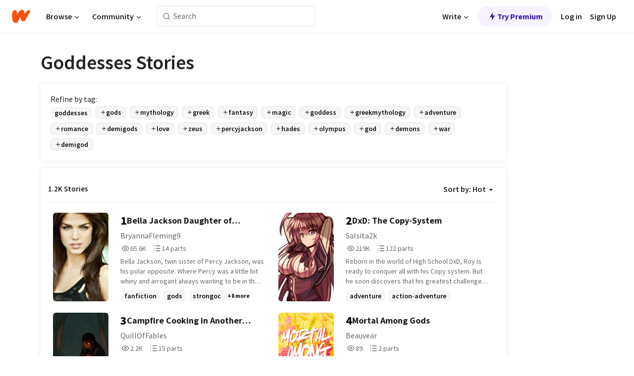

--- FILE ---
content_type: text/html; charset=utf-8
request_url: https://www.wattpad.com/stories/goddesses
body_size: 34523
content:
<!DOCTYPE html><html lang="en-US" dir="ltr"><head><meta charSet="utf-8"/><meta name="viewport" content="width=device-width,initial-scale=1"/><meta name="description" content="Read the most popular goddesses stories on Wattpad, the world&#x27;s largest social storytelling platform."/><meta name="robots" content="index,follow"/><meta property="fb:pages" content="127093020051"/><meta property="og:title" content="Popular in goddesses"/><meta property="og:url" content="https://www.wattpad.com/stories/goddesses/hot"/><meta property="og:description" content="Read the most popular goddesses stories on Wattpad, the world&#x27;s largest social storytelling platform."/><meta property="og:site_name" content="Wattpad"/><title>Goddesses Stories - Wattpad</title><script type="application/ld+json">{"@context":"http://schema.org","@type":"ItemList","itemListElement":[{"@context":"http://schema.org","@type":"ListItem","name":"Bella Jackson Daughter of Posideon","description":"Bella Jackson, twin sister of Percy Jackson, was his polar opposite. Where Percy was a little bit whiny and arrogant always wanting to be in the spotlight, Bella was hardworking, book worm, and simply wants to be left alone. Where Percy found nothing wrong with people attacking them, Bella decided to learn martial arts. Bella was different but she never truly noticed until her brother gets their family into some trouble one day.","url":"https://www.wattpad.com/story/245038783-bella-jackson-daughter-of-posideon","position":1},{"@context":"http://schema.org","@type":"ListItem","name":"DxD: The Copy-System","description":"Reborn in the world of High School DxD, Roy is ready to conquer all with his Copy system.\n\nBut he soon discovers that his greatest challenge isn't the devils or fallen angels, but the powerful and gorgeous girls inexplicably drawn to him. \n\nAnd with his ability that allows him to replicate the ability of those he touches, he will master everything....\n\n[Do you wish to replicate this ability?]\n\nRoy: Yup, why not?","url":"https://www.wattpad.com/story/401942716-dxd-the-copy-system","position":2},{"@context":"http://schema.org","@type":"ListItem","name":"Campfire Cooking in Another World: Amara's Path","description":"Summoned under false pretenses, Amara-a sharp, overworked Tokyo data analyst-is thrust into a world of magic, monsters, and medieval politics. Dismissed as useless by a corrupt royal court, she soon learns her strange skills, including a mysterious 'Online Supermarket' and powerful Observation magic, may be more dangerous than any sword or spell. As war looms and borders begin to close, Amara must choose survival over comfort and escape before her secret abilities are discovered. Her first mission? An urgent escort job with the last merchant caravan leaving the capital-her only chance at freedom and the beginning of a journey that will reshape an entire world. \nDisclaimer: I don't own Campfire Cooking in Another World with My Absurd Skill-that belongs to its rightful creators. The only things I claim are my original characters and Amara's journey.","url":"https://www.wattpad.com/story/400113861-campfire-cooking-in-another-world-amara%27s-path","position":3},{"@context":"http://schema.org","@type":"ListItem","name":"Mortal Among Gods","description":"STATUS: ONGOING\n\n     Doki was just trying to survive college, money troubles, and life in general-until she was suddenly isekai'd into the realm of gods and goddesses.\n\n      Now trapped in Olympus with no powers, no divine lineage, and zero respect for godly authority, Doki is forced to uncover the mystery behind her uninvited arrival-before she's judged for a crime she doesn't even understand.\n\n      Armed with nothing but chaotic logic, questionable instincts, and an alarming, unconscious talent for making gods uncomfortable, Doki proves that sometimes, the most dangerous thing in a world of immortals . . . \n\n      is a human who refuses to take them seriously.\n\n⚠︎ PLEASE READ THE BOOK'S DISCLAIMER.\n⚠︎ STORY WRITTEN IN TAG-LISH (Tagalog \u0026 English)\n\nDATE STARTED: Jan 1, 2026\nDATE ENDED: ---","url":"https://www.wattpad.com/story/405880897-mortal-among-gods","position":4},{"@context":"http://schema.org","@type":"ListItem","name":"The Journey Of A Lucifer (HSDXD/HDN/RWBY Crossover)","description":"none needed","url":"https://www.wattpad.com/story/370672757-the-journey-of-a-lucifer-hsdxd-hdn-rwby-crossover","position":5},{"@context":"http://schema.org","@type":"ListItem","name":"/ teleftaíos | pjo \\ (under construction)","description":"in which Sally Elway-Jackson \nhelps lead one of the biggest \nwars in history.\n\n\n\n\n\n\n\nor \n\n\n\nin which a girl bares her teeth, \nstands her ground, and realizes \nthat the real ones stick around \nuntil the storms are over.\n\n\n\n\n\n\n\n\n\n(slowburn fem!oc x male!oc)\n\n\n\n\n\n\n\n\n\n\n\n\n\n\n\n\n\nAll rights go to Rick Riordan. \n\n\nI only own Sally and my other OCs, and anything that is associated with them. \nPlease don't steal my work! Thank you!!","url":"https://www.wattpad.com/story/342537028-telefta%C3%ADos-pjo-under-construction","position":6},{"@context":"http://schema.org","@type":"ListItem","name":"Hidden Through Water","description":"When a demigod comes to Camp Half-blood and can control water, immediately everyone believes that they are a child of Poseidon right?\nNot in Kai's case. She is not the daughter of Poseidon although she has many of his abilities. \nHowever she can not let anyone know about her godly parent, for it could mean her life. \n\nThis isn't about being the daughter of Poseidon, this is about becoming one.","url":"https://www.wattpad.com/story/75121237-hidden-through-water","position":7},{"@context":"http://schema.org","@type":"ListItem","name":"the prophecy | p.jackson au","description":"Born of the sun and blessed by love, she was never meant to live quietly.\nAs the powerful daughter of Apollo and the chosen of Aphrodite, she carries gifts the gods rarely bestow-true prophecy, impossible healing, and a love magic bound not by desire, but by fate itself. Older sister to Will Solace and haunted by visions she cannot escape, she believes her purpose is simple: burn so others may survive.\nThen there is Percy Jackson.\nWhen their paths collide, an ancient prophecy stirs-one that binds storm and sunlight, love and sacrifice. The world will follow its canon course: wars will rage, monsters will rise, and Olympus will tremble. But fate has made one miscalculation.\nLove was never meant to be a weapon.\nAs her self-destructive flaw threatens to consume her and the gods watch for her failure, Percy must decide whether fate is something to endure... or something to defy.\nBecause some prophecies don't foretell the future.\nThey dare you to change it.\n\npercy jackson x oc solace\nbased on series with some book aspects added","url":"https://www.wattpad.com/story/405984681-the-prophecy-p-jackson-au","position":8},{"@context":"http://schema.org","@type":"ListItem","name":"LOVE LOST IN TIME","description":"Do you believe in love at first sight?\nDo you believe that true love never dies?\nDo you believe in destiny?\nDo you believe in eternity?\n\nFate brough us together,\nThe string that binds us becomes stronger,\nAbsence makes the heart grow fonder,\nThe love that connects us becomes deeper.\n\nAs the dream falls apart,\nThe memories became buried in the past,\nThis heart yearning for tens of thousands,\nFor the love that last longer than eternal dust,\n\nA book of fate countered by promises,\nAn eternal love tested by sacrifices,\nMountains and seas that is needed to climb,\nSearching for LOVE LOST IN TIME","url":"https://www.wattpad.com/story/242215599-love-lost-in-time","position":9},{"@context":"http://schema.org","@type":"ListItem","name":"The Queen's Irony","description":"After their 300-year honeymoon, Zeus showed his true colors when he cheated on Hera with the beautiful Leto. Now, in the twenty-first century, he has taken it a step further by making a place for a new mistress of his on Olympus. Hera is furious. She plans something for Zeus's new floozy, so he always remembers to never cross her, but what happens when she ends up falling for this other woman?","url":"https://www.wattpad.com/story/117058665-the-queen%27s-irony","position":10},{"@context":"http://schema.org","@type":"ListItem","name":"Omnipotent Reincarnation","description":"Ben has been reincarnated as an omnipotent being in a blank reality.\n\nFollow Ben's process of creating his own world, and the stories which unfold as a result of his mistakes and successes.","url":"https://www.wattpad.com/story/336647156-omnipotent-reincarnation","position":11},{"@context":"http://schema.org","@type":"ListItem","name":"I Am Sam ( A Percy Jackson Fanfic)","description":"\u0026quot; Life never turns out the way you want it to. We think we find love, and we lose it, and we're left with a pain that never goes away, at first. We think we find a friend, and sometimes they turn out to be more then what we expected. We think we find what we want, sometimes it is, and sometimes it isn't.\u0026quot;\n\n\u0026quot;Life is a puzzle to be solved, with thousands of pieces that sometimes just dont seem like they belong. I thought I knew what I wanted, and where I was going, but then everything changed.....\u0026quot;\n\nEverything changed the day I met Percy Jackson.\n\n\u0026quot; *Random Italian curses as the camera tries to focus*My name is Samantha, although most people call me Sam. My story isn't just about love, or the pain of growing up as a demigod; it's the story of my life. Let me tell you, it's a pretty cool life. It begins like this.-*crash* No, Grover, don't eat the camera roll.\u0026quot;\n\nWill cover the Percy Jackson series, the heroes of Olympus and quite possibly the trials of Apollo. I do not own the Percy Jackson Series, The Heroes of Olympus, or The trials of Apollo, I do however lay claim to Sam, and her storyline. This is not a Percy X OC.\n\nVote, Comment, and share. (But mostly comment, I enjoy reading them, and hearing your opinions , but nothing to cruel alright 😉)(Found Only On Wattpad)","url":"https://www.wattpad.com/story/135027570-i-am-sam-a-percy-jackson-fanfic","position":12},{"@context":"http://schema.org","@type":"ListItem","name":"Lost in Amon","description":"When someone says they're \u0026quot;falling in love\u0026quot;, they don't literally mean it. It's an expression; a term they use to describe the feeling associated with a new romance. That heart-in-the-throat, adrenalin-pumping, roller-coaster type of feeling.\n\nWhen I use the expression \u0026quot;I fell in love\u0026quot;, I mean it quite literally. I literally fell in love. The pond of love, to be exact. Now, that's not to say that it's some magical body of water which makes one fall in love (although, that's a common misconception).\n\nAs the legend goes, it's a pond made by a god for his greatest love, whom he lost to the passage of time. He removed the dirt by hand, fistful by fistful, until there was a hole deep enough to hold all the tears he'd shed for his lost love.\n\nAnd then there was me, facing the god Amon, my clothes soaked with the precious tears he'd shed for his lover.\n\nYes, I'd quite literally fallen in love.\n\nAnd into deep shit.\n___________________________________________________________\nEtta Mae is an archaeologist. A brand-new, recent graduate with absolutely no experience, she manages to score one of the most sought-after placements: as the assistant to world-renown Egyptologist, Salma Hayes. With a suitcase of clothes and a backpack of books, she flies for Giza, Egypt, to begin her new life. \n \nThat is until she disappeared.\n\nEtta made a mistake--she walked off on her own. And the result? She fell through the earth and landed in the pond of Amon, the King of Egyptian Gods.\n\n\nCover by @sereneur","url":"https://www.wattpad.com/story/225512223-lost-in-amon","position":13},{"@context":"http://schema.org","@type":"ListItem","name":"Sister of Percy Jackson","description":"Being the younger sister of Percy Jackson has always had its benefits but it also has its problems. Hi I'm Nicole Jackson,daughter of Poseidon,God of the Seas. This is my home Camp Half-Blood. A long time ago my friend Thalia Grace sacrificed herself for her friends. Her father Zeus was impressed by the bravery she displayed and allowed her to live and protect her friends by turning her into the tree that still protects the borders of my home. Two years ago my brother freed her by using the Golden Fleece which had the power to heal the tree but no one knew it could bring back the dead. Thalia is a Artemis Hunter now and the tree which had once been her prison was still protecting us. But it couldn't have protected me from this.","url":"https://www.wattpad.com/story/39041631-sister-of-percy-jackson","position":14},{"@context":"http://schema.org","@type":"ListItem","name":"Camp Half-Blood Guide to Monsters","description":"Whether you are a demigod trying to survive the monsters that are out to get you or a writer that needs ideas of Greek/Roman monsters to have in their fanfiction, this is the book that you have been looking for.  This guide includes many chapters of the monsters and people that are out there from all sorts of mythology and even the background story for most of them.  I also include details of where they are today, what they might be (such as a cafeteria lady or minister) and also facts about their weaknesses and strengths.\nIf you know of any monsters that I have not covered within this book yet, please comment them and I will add them to the story and of course dedicate the chapter to you.\nSources of Information: \nCampers around Camp Half-Blood and Camp Jupiter\nDemigods and Monster, edited and original introduction by Rick Riordan\nMythology, Edith Hamilton","url":"https://www.wattpad.com/story/35891398-camp-half-blood-guide-to-monsters","position":15},{"@context":"http://schema.org","@type":"ListItem","name":"Destiny Jackson","description":"Here I was, the future queen of the world, completely lost. Unsure of what I should do, how I should act, and who I should be. What I should be. Where was I getting these feelings at? Camp Half-Blood, my parent's meeting place, and: high school. Living a normal life was what my parents (and gods), Percy and Annabeth Jackson had said I should do for the time being. Once I graduated, Harry (and the world) would be all mine. I just had to learn everything about everything, and everything about myself first. And did I mention I'm supposed to be the cause of a huge dismay? Ugh...life is hard. But I'm Destiny Jackson, and I'm a quick learner.","url":"https://www.wattpad.com/story/491292-destiny-jackson","position":16},{"@context":"http://schema.org","@type":"ListItem","name":"Son of Night and Sea","description":"Poseidon went to mortal world one day. He fell in love with what he thought was a mortal. Nyx raised her son, Perseus Jackson with the primordials. When a prophesy is released she send him back to fufill it. But even with his powers can he save the Olympians? Will he even try to? Things change when he enters Camp Dark and meets Balthazar. A mysterious character that hates everyone.","url":"https://www.wattpad.com/story/39318937-son-of-night-and-sea","position":17},{"@context":"http://schema.org","@type":"ListItem","name":"Pure Found Love","description":"\u0026quot;Scepticism is as much the result of knowledge, as knowledge is of scepticism.\u0026quot;\n- Homer, The Odyssey\n\n2021","url":"https://www.wattpad.com/story/319488489-pure-found-love","position":18},{"@context":"http://schema.org","@type":"ListItem","name":"Shadow's Fangs","description":"She was meant to guard the balance.\nHe was destined to question it.\nBut the universe rarely asks for permission.\n\nYuleval is the Shadow, bound to walk the path destiny demands.\nRei is the echo that makes her question whether choice is still possible.\n\nWhen fates collide, it will ignite a chain of events neither can control.\nBetween the sarcasm and headaches, what endures will be decided-\nand unfortunately for our heroes, the universe has no pause button.","url":"https://www.wattpad.com/story/328056490-shadow%27s-fangs","position":19},{"@context":"http://schema.org","@type":"ListItem","name":"Thoughts of a Weathered Mind","description":"A collection of emotional thought evoking poetry","url":"https://www.wattpad.com/story/20358971-thoughts-of-a-weathered-mind","position":20}],"numberOfItems":1200,"description":"The Top 1000: Best goddesses Stories","mainEntityOfPage":{"@type":"CollectionPage","@id":"https://www.wattpad.com/stories/goddesses/hot"},"name":"Popular in goddesses","url":"https://www.wattpad.com/stories/goddesses/hot","itemListOrder":"Ascending","disambiguatingDescription":"Read the most popular goddesses stories on Wattpad, the world's largest social storytelling platform."}</script><link rel="stylesheet" href="/wp-web-assets/build/css-bundle-M7DDNVTP.css"/><link rel="preload" as="font" href="/wp-web-assets/fonts/Source_Sans_Pro/SourceSansPro-Regular.ttf" crossorigin="anonymous"/><link rel="preload" as="font" href="/wp-web-assets/fonts/Source_Sans_Pro/SourceSansPro-SemiBold.ttf" crossorigin="anonymous"/><link rel="stylesheet" href="/wp-web-assets/build/_assets/fonts-XNHMJ6ZM.css"/><link rel="stylesheet" href="/wp-web-assets/build/_assets/tokens-2GVK43A7.css"/><link rel="stylesheet" href="/wp-web-assets/build/_assets/main-J7D5U4X4.css"/><link rel="stylesheet" href="/wp-web-assets/build/_assets/react-tooltip-HIHMAPNF.css"/><link rel="stylesheet" href="/wp-web-assets/build/_assets/splide.min-AQNS3YPQ.css"/><script type="text/javascript">window.dataLayer=[];</script><script>window.wattpad={"userCountryCode":"US","testGroups":{"SPECIAL_AD_EXEMPT":false,"USE_IMAGE_MOD":false,"GDPR_ADS_EXPERIENCE":false,"USE_33ACROSS":false,"EXCLUDE_PREBID_PARTNERS":false,"DELAY_ADS":false,"PREBID_BETA":false,"USE_KEVEL":true,"USE_AFP":true,"ADS_IN_WATTPAD_ORIGINALS":true,"IS_IN_MATURE_GATING":false,"IS_SERIES_REDESIGN":true,"IS_FREE_ORIGINALS_EXPERIMENT":true,"IS_WATTYS_SHORTLIST":false,"IS_WRITER_STORY_NEW_MIGRATION":false,"USE_ADS_ELIGIBILITY":true,"IS_PROMOTED_READING_LIST":true,"IS_NEW_UPDATES_PAGE":false,"IS_IN_CHECK_ADS_READINESS":false,"IS_SOCIAL_FEED":false,"IS_STORY_PAGE_REDESIGN":false},"currentUser":null,"deviceType":"desktop","revision":"87a9dc4d63edaeb85a3cd1d06c11fd62d4ef3c39","categoryList":{"0":"genre-uncategorized","1":"genre-teen-fiction","2":"genre-poetry","3":"genre-fantasy","4":"genre-romance","5":"genre-science-fiction","6":"genre-fanfiction","7":"genre-humor","8":"genre-mystery-thriller","9":"genre-horror","10":"genre-classics","11":"genre-adventure","12":"genre-paranormal","13":"genre-spiritual","14":"genre-action","16":"genre-non-fiction","17":"genre-short-stories","18":"genre-vampire","19":"genre-random","21":"genre-general-fiction","22":"genre-werewolf","23":"genre-historical-fiction","24":"genre-chick-lit"},"isWpWeb":true,"afpConfig":{"hostAccountId":"pub-9506570645588245"},"canvaApiKey":"gpJZaH8RjnukEBMR5tYrmnsY"}</script><script src="https://accounts.google.com/gsi/client" async="" defer=""></script></head><body class="theme-6"><noscript><iframe src="//www.googletagmanager.com/ns.html?id=GTM-WD9JLB" height="0" width="0" style="display:none;visibility:hidden" title="Needed for jsx-Ally complaint" aria-hidden="true"></iframe></noscript><div id="g_id_onload" data-client_id="819350800788-s42oc45ge5shd8hkimbj2broh7l6j7h6.apps.googleusercontent.com" data-login_uri="https://www.wattpad.com/auth/google-auth?nextUrl=%2Fstories%2Fgoddesses" data-is_one_tap="true" data-cancel_on_tap_outside="false" data-use_fedcm_for_prompt="true"></div><div><header class="_07XRA oUExN"><nav class="gMmKF"><ul class="sGq-H"><li class="Gzeg3"><a class="zIi3k" href="https://www.wattpad.com" title="Wattpad Home" aria-label="Home"><img class="At9TR" src="/wp-web-assets/images/wattpad-logo.svg" alt="Wattpad Logo" data-testid="wp-logo-orange"/></a></li><li class="NkmE9 jDGZF"><div id="discover-dropdown" class="avnzx false KE7WT" data-testid="discover-dropdown"><button class="DMdhq OCdPW">Browse<img class="S1mMa" src="/wp-web-assets/images/wp-chevron-down.svg" alt="" data-testid="wp_chevron_down"/></button></div></li><li class="NkmE9"><div id="community-dropdown" class="avnzx false KE7WT" data-testid="community-dropdown"><button class="DMdhq OCdPW">Community<img class="S1mMa" src="/wp-web-assets/images/wp-chevron-down.svg" alt="" data-testid="wp_chevron_down"/></button></div></li></ul></nav><div class="lXfdp gMmKF"><div class="wDLq1"><form class="VOZUu" action="/getmobile" method="post" role="search" name="search"><button class="_8r2SK U-dRJ" type="submit" aria-label="Search"><svg xmlns="http://www.w3.org/2000/svg" width="15" height="15" viewBox="0 0 15 15" fill="none"><path fill-rule="evenodd" clip-rule="evenodd" d="M1.5999 6.49844C1.5999 3.79224 3.79371 1.59844 6.4999 1.59844C9.2061 1.59844 11.3999 3.79224 11.3999 6.49844C11.3999 9.20463 9.2061 11.3984 6.4999 11.3984C3.79371 11.3984 1.5999 9.20463 1.5999 6.49844ZM6.4999 0.398438C3.13097 0.398438 0.399902 3.1295 0.399902 6.49844C0.399902 9.86737 3.13097 12.5984 6.4999 12.5984C7.99441 12.5984 9.36338 12.061 10.4241 11.1688C10.4515 11.2618 10.5019 11.3494 10.5752 11.4227L13.0501 13.8976C13.2844 14.1319 13.6643 14.1319 13.8986 13.8976C14.133 13.6633 14.133 13.2834 13.8986 13.0491L11.4238 10.5742C11.3504 10.5008 11.2629 10.4505 11.1699 10.423C12.0623 9.36227 12.5999 7.99313 12.5999 6.49844C12.5999 3.1295 9.86884 0.398438 6.4999 0.398438Z" fill="#121212" fill-opacity="0.64"></path></svg></button><input class="_6Hiiv" type="text" placeholder="Search" name="query" autoComplete="off"/></form></div></div><div class="ZFD-B gMmKF"><ul class="sGq-H"><li class="NkmE9 oAArJ"><div id="writer-opportunities-dropdown" class="avnzx false KE7WT" data-testid="writer-opportunities-dropdown"><button class="DMdhq OCdPW">Write<img class="S1mMa" src="/wp-web-assets/images/wp-chevron-down.svg" alt="" data-testid="wp_chevron_down"/></button></div></li><li class="oAArJ"><button class="_5FXgC"><span class="ahwLl"><svg xmlns="http://www.w3.org/2000/svg" width="20" height="20" viewBox="0 0 20 20" fill="none"><path d="M9.38562 11.778L8.95363 16.0545C8.89557 16.6292 9.64434 16.8996 9.96699 16.4205L14.9043 9.08896C15.1528 8.72003 14.8884 8.2233 14.4436 8.2233H10.6144L11.0464 3.94683C11.1044 3.37214 10.3557 3.10166 10.033 3.58077L5.09567 10.9123C4.84721 11.2813 5.11159 11.778 5.55639 11.778H9.38562Z" fill="var(--ds-base-2-60)"></path></svg></span>Try Premium</button></li></ul><div class="YJeR-"><ul class="At9TR sGq-H"><li class="T7-fP NkmE9"><button class="Rer7C transparent-button iUT2X">Log in</button></li><li class="NkmE9"><button class="Rer7C transparent-button iUT2X">Sign Up</button></li></ul><a href="https://www.wattpad.com/login" rel="noopener noreferrer" class="ab56F"><button class="undefined "><svg width="16" height="16" viewBox="0 0 24 24" fill="none" stroke="#6f6f6f" stroke-width="2" aria-hidden="true" stroke-linecap="round" stroke-linejoin="round"><path d="M20 21v-2a4 4 0 0 0-4-4H8a4 4 0 0 0-4 4v2"></path><circle cx="12" cy="7" r="4"></circle></svg></button></a></div></div><nav data-testid="mobile-header" class="LGHtv"><div class="LMr2z"><a class="_6tefj" href="https://www.wattpad.com" aria-label="Home"><img class="zIi3k" width="32" height="25" src="/wp-web-assets/images/wattpad-logo.svg" alt="Wattpad Logo" data-testid="logo"/></a><a class="_6tefj" href="https://www.wattpad.com/search" data-testid="search" aria-label="Search"><img src="/wp-web-assets/images/wp-search.svg" alt=""/></a></div></nav></header></div><div class="_4eQHP"><div class="YWvSv"><div class="_8rIHD h9fFM"><h1>Goddesses Stories</h1></div><div><div class="q1nk0 wrsj0"><div class="BHKGM">Refine by tag:</div><div class="aVlTH wrsj0"><div class="yl-VP okGI7" data-testid="tag-carousel"><div class="no-text-decoration-on-focus no-text-decoration-on-hover XZbAz pill__pziVI light-variant__fymht default-size__BJ5Po default-accent__YcamO square-shape__V66Yy clickable__llABU gap-for-default-pill__d6nVx" href=""><span class="typography-label-small-semi">goddesses</span></div><div class="no-text-decoration-on-focus no-text-decoration-on-hover XZbAz pill__pziVI outlined-variant__W8rtc default-size__BJ5Po default-accent__YcamO square-shape__V66Yy clickable__llABU gap-for-default-pill__d6nVx" href=""><span class="icon__WYtJ8"><svg width="12" height="12" xmlns="http://www.w3.org/2000/svg" viewBox="0 0 24 24" role="img" aria-labelledby="" aria-hidden="false"><title id="">WpAdd</title><path d="M11 11V5a1 1 0 1 1 2 0v6h6a1 1 0 1 1 0 2h-6v6a1 1 0 1 1-2 0v-6H5a1 1 0 1 1 0-2h6Z" fill="#121212"></path></svg></span><span class="typography-label-small-semi">gods</span></div><div class="no-text-decoration-on-focus no-text-decoration-on-hover XZbAz pill__pziVI outlined-variant__W8rtc default-size__BJ5Po default-accent__YcamO square-shape__V66Yy clickable__llABU gap-for-default-pill__d6nVx" href=""><span class="icon__WYtJ8"><svg width="12" height="12" xmlns="http://www.w3.org/2000/svg" viewBox="0 0 24 24" role="img" aria-labelledby="" aria-hidden="false"><title id="">WpAdd</title><path d="M11 11V5a1 1 0 1 1 2 0v6h6a1 1 0 1 1 0 2h-6v6a1 1 0 1 1-2 0v-6H5a1 1 0 1 1 0-2h6Z" fill="#121212"></path></svg></span><span class="typography-label-small-semi">mythology</span></div><div class="no-text-decoration-on-focus no-text-decoration-on-hover XZbAz pill__pziVI outlined-variant__W8rtc default-size__BJ5Po default-accent__YcamO square-shape__V66Yy clickable__llABU gap-for-default-pill__d6nVx" href=""><span class="icon__WYtJ8"><svg width="12" height="12" xmlns="http://www.w3.org/2000/svg" viewBox="0 0 24 24" role="img" aria-labelledby="" aria-hidden="false"><title id="">WpAdd</title><path d="M11 11V5a1 1 0 1 1 2 0v6h6a1 1 0 1 1 0 2h-6v6a1 1 0 1 1-2 0v-6H5a1 1 0 1 1 0-2h6Z" fill="#121212"></path></svg></span><span class="typography-label-small-semi">greek</span></div><div class="no-text-decoration-on-focus no-text-decoration-on-hover XZbAz pill__pziVI outlined-variant__W8rtc default-size__BJ5Po default-accent__YcamO square-shape__V66Yy clickable__llABU gap-for-default-pill__d6nVx" href=""><span class="icon__WYtJ8"><svg width="12" height="12" xmlns="http://www.w3.org/2000/svg" viewBox="0 0 24 24" role="img" aria-labelledby="" aria-hidden="false"><title id="">WpAdd</title><path d="M11 11V5a1 1 0 1 1 2 0v6h6a1 1 0 1 1 0 2h-6v6a1 1 0 1 1-2 0v-6H5a1 1 0 1 1 0-2h6Z" fill="#121212"></path></svg></span><span class="typography-label-small-semi">fantasy</span></div><div class="no-text-decoration-on-focus no-text-decoration-on-hover XZbAz pill__pziVI outlined-variant__W8rtc default-size__BJ5Po default-accent__YcamO square-shape__V66Yy clickable__llABU gap-for-default-pill__d6nVx" href=""><span class="icon__WYtJ8"><svg width="12" height="12" xmlns="http://www.w3.org/2000/svg" viewBox="0 0 24 24" role="img" aria-labelledby="" aria-hidden="false"><title id="">WpAdd</title><path d="M11 11V5a1 1 0 1 1 2 0v6h6a1 1 0 1 1 0 2h-6v6a1 1 0 1 1-2 0v-6H5a1 1 0 1 1 0-2h6Z" fill="#121212"></path></svg></span><span class="typography-label-small-semi">magic</span></div><div class="no-text-decoration-on-focus no-text-decoration-on-hover XZbAz pill__pziVI outlined-variant__W8rtc default-size__BJ5Po default-accent__YcamO square-shape__V66Yy clickable__llABU gap-for-default-pill__d6nVx" href=""><span class="icon__WYtJ8"><svg width="12" height="12" xmlns="http://www.w3.org/2000/svg" viewBox="0 0 24 24" role="img" aria-labelledby="" aria-hidden="false"><title id="">WpAdd</title><path d="M11 11V5a1 1 0 1 1 2 0v6h6a1 1 0 1 1 0 2h-6v6a1 1 0 1 1-2 0v-6H5a1 1 0 1 1 0-2h6Z" fill="#121212"></path></svg></span><span class="typography-label-small-semi">goddess</span></div><div class="no-text-decoration-on-focus no-text-decoration-on-hover XZbAz pill__pziVI outlined-variant__W8rtc default-size__BJ5Po default-accent__YcamO square-shape__V66Yy clickable__llABU gap-for-default-pill__d6nVx" href=""><span class="icon__WYtJ8"><svg width="12" height="12" xmlns="http://www.w3.org/2000/svg" viewBox="0 0 24 24" role="img" aria-labelledby="" aria-hidden="false"><title id="">WpAdd</title><path d="M11 11V5a1 1 0 1 1 2 0v6h6a1 1 0 1 1 0 2h-6v6a1 1 0 1 1-2 0v-6H5a1 1 0 1 1 0-2h6Z" fill="#121212"></path></svg></span><span class="typography-label-small-semi">greekmythology</span></div><div class="no-text-decoration-on-focus no-text-decoration-on-hover XZbAz pill__pziVI outlined-variant__W8rtc default-size__BJ5Po default-accent__YcamO square-shape__V66Yy clickable__llABU gap-for-default-pill__d6nVx" href=""><span class="icon__WYtJ8"><svg width="12" height="12" xmlns="http://www.w3.org/2000/svg" viewBox="0 0 24 24" role="img" aria-labelledby="" aria-hidden="false"><title id="">WpAdd</title><path d="M11 11V5a1 1 0 1 1 2 0v6h6a1 1 0 1 1 0 2h-6v6a1 1 0 1 1-2 0v-6H5a1 1 0 1 1 0-2h6Z" fill="#121212"></path></svg></span><span class="typography-label-small-semi">adventure</span></div><div class="no-text-decoration-on-focus no-text-decoration-on-hover XZbAz pill__pziVI outlined-variant__W8rtc default-size__BJ5Po default-accent__YcamO square-shape__V66Yy clickable__llABU gap-for-default-pill__d6nVx" href=""><span class="icon__WYtJ8"><svg width="12" height="12" xmlns="http://www.w3.org/2000/svg" viewBox="0 0 24 24" role="img" aria-labelledby="" aria-hidden="false"><title id="">WpAdd</title><path d="M11 11V5a1 1 0 1 1 2 0v6h6a1 1 0 1 1 0 2h-6v6a1 1 0 1 1-2 0v-6H5a1 1 0 1 1 0-2h6Z" fill="#121212"></path></svg></span><span class="typography-label-small-semi">romance</span></div><div class="no-text-decoration-on-focus no-text-decoration-on-hover XZbAz pill__pziVI outlined-variant__W8rtc default-size__BJ5Po default-accent__YcamO square-shape__V66Yy clickable__llABU gap-for-default-pill__d6nVx" href=""><span class="icon__WYtJ8"><svg width="12" height="12" xmlns="http://www.w3.org/2000/svg" viewBox="0 0 24 24" role="img" aria-labelledby="" aria-hidden="false"><title id="">WpAdd</title><path d="M11 11V5a1 1 0 1 1 2 0v6h6a1 1 0 1 1 0 2h-6v6a1 1 0 1 1-2 0v-6H5a1 1 0 1 1 0-2h6Z" fill="#121212"></path></svg></span><span class="typography-label-small-semi">demigods</span></div><div class="no-text-decoration-on-focus no-text-decoration-on-hover XZbAz pill__pziVI outlined-variant__W8rtc default-size__BJ5Po default-accent__YcamO square-shape__V66Yy clickable__llABU gap-for-default-pill__d6nVx" href=""><span class="icon__WYtJ8"><svg width="12" height="12" xmlns="http://www.w3.org/2000/svg" viewBox="0 0 24 24" role="img" aria-labelledby="" aria-hidden="false"><title id="">WpAdd</title><path d="M11 11V5a1 1 0 1 1 2 0v6h6a1 1 0 1 1 0 2h-6v6a1 1 0 1 1-2 0v-6H5a1 1 0 1 1 0-2h6Z" fill="#121212"></path></svg></span><span class="typography-label-small-semi">love</span></div><div class="no-text-decoration-on-focus no-text-decoration-on-hover XZbAz pill__pziVI outlined-variant__W8rtc default-size__BJ5Po default-accent__YcamO square-shape__V66Yy clickable__llABU gap-for-default-pill__d6nVx" href=""><span class="icon__WYtJ8"><svg width="12" height="12" xmlns="http://www.w3.org/2000/svg" viewBox="0 0 24 24" role="img" aria-labelledby="" aria-hidden="false"><title id="">WpAdd</title><path d="M11 11V5a1 1 0 1 1 2 0v6h6a1 1 0 1 1 0 2h-6v6a1 1 0 1 1-2 0v-6H5a1 1 0 1 1 0-2h6Z" fill="#121212"></path></svg></span><span class="typography-label-small-semi">zeus</span></div><div class="no-text-decoration-on-focus no-text-decoration-on-hover XZbAz pill__pziVI outlined-variant__W8rtc default-size__BJ5Po default-accent__YcamO square-shape__V66Yy clickable__llABU gap-for-default-pill__d6nVx" href=""><span class="icon__WYtJ8"><svg width="12" height="12" xmlns="http://www.w3.org/2000/svg" viewBox="0 0 24 24" role="img" aria-labelledby="" aria-hidden="false"><title id="">WpAdd</title><path d="M11 11V5a1 1 0 1 1 2 0v6h6a1 1 0 1 1 0 2h-6v6a1 1 0 1 1-2 0v-6H5a1 1 0 1 1 0-2h6Z" fill="#121212"></path></svg></span><span class="typography-label-small-semi">percyjackson</span></div><div class="no-text-decoration-on-focus no-text-decoration-on-hover XZbAz pill__pziVI outlined-variant__W8rtc default-size__BJ5Po default-accent__YcamO square-shape__V66Yy clickable__llABU gap-for-default-pill__d6nVx" href=""><span class="icon__WYtJ8"><svg width="12" height="12" xmlns="http://www.w3.org/2000/svg" viewBox="0 0 24 24" role="img" aria-labelledby="" aria-hidden="false"><title id="">WpAdd</title><path d="M11 11V5a1 1 0 1 1 2 0v6h6a1 1 0 1 1 0 2h-6v6a1 1 0 1 1-2 0v-6H5a1 1 0 1 1 0-2h6Z" fill="#121212"></path></svg></span><span class="typography-label-small-semi">hades</span></div><div class="no-text-decoration-on-focus no-text-decoration-on-hover XZbAz pill__pziVI outlined-variant__W8rtc default-size__BJ5Po default-accent__YcamO square-shape__V66Yy clickable__llABU gap-for-default-pill__d6nVx" href=""><span class="icon__WYtJ8"><svg width="12" height="12" xmlns="http://www.w3.org/2000/svg" viewBox="0 0 24 24" role="img" aria-labelledby="" aria-hidden="false"><title id="">WpAdd</title><path d="M11 11V5a1 1 0 1 1 2 0v6h6a1 1 0 1 1 0 2h-6v6a1 1 0 1 1-2 0v-6H5a1 1 0 1 1 0-2h6Z" fill="#121212"></path></svg></span><span class="typography-label-small-semi">olympus</span></div><div class="no-text-decoration-on-focus no-text-decoration-on-hover XZbAz pill__pziVI outlined-variant__W8rtc default-size__BJ5Po default-accent__YcamO square-shape__V66Yy clickable__llABU gap-for-default-pill__d6nVx" href=""><span class="icon__WYtJ8"><svg width="12" height="12" xmlns="http://www.w3.org/2000/svg" viewBox="0 0 24 24" role="img" aria-labelledby="" aria-hidden="false"><title id="">WpAdd</title><path d="M11 11V5a1 1 0 1 1 2 0v6h6a1 1 0 1 1 0 2h-6v6a1 1 0 1 1-2 0v-6H5a1 1 0 1 1 0-2h6Z" fill="#121212"></path></svg></span><span class="typography-label-small-semi">god</span></div><div class="no-text-decoration-on-focus no-text-decoration-on-hover XZbAz pill__pziVI outlined-variant__W8rtc default-size__BJ5Po default-accent__YcamO square-shape__V66Yy clickable__llABU gap-for-default-pill__d6nVx" href=""><span class="icon__WYtJ8"><svg width="12" height="12" xmlns="http://www.w3.org/2000/svg" viewBox="0 0 24 24" role="img" aria-labelledby="" aria-hidden="false"><title id="">WpAdd</title><path d="M11 11V5a1 1 0 1 1 2 0v6h6a1 1 0 1 1 0 2h-6v6a1 1 0 1 1-2 0v-6H5a1 1 0 1 1 0-2h6Z" fill="#121212"></path></svg></span><span class="typography-label-small-semi">demons</span></div><div class="no-text-decoration-on-focus no-text-decoration-on-hover XZbAz pill__pziVI outlined-variant__W8rtc default-size__BJ5Po default-accent__YcamO square-shape__V66Yy clickable__llABU gap-for-default-pill__d6nVx" href=""><span class="icon__WYtJ8"><svg width="12" height="12" xmlns="http://www.w3.org/2000/svg" viewBox="0 0 24 24" role="img" aria-labelledby="" aria-hidden="false"><title id="">WpAdd</title><path d="M11 11V5a1 1 0 1 1 2 0v6h6a1 1 0 1 1 0 2h-6v6a1 1 0 1 1-2 0v-6H5a1 1 0 1 1 0-2h6Z" fill="#121212"></path></svg></span><span class="typography-label-small-semi">war</span></div><div class="no-text-decoration-on-focus no-text-decoration-on-hover XZbAz pill__pziVI outlined-variant__W8rtc default-size__BJ5Po default-accent__YcamO square-shape__V66Yy clickable__llABU gap-for-default-pill__d6nVx" href=""><span class="icon__WYtJ8"><svg width="12" height="12" xmlns="http://www.w3.org/2000/svg" viewBox="0 0 24 24" role="img" aria-labelledby="" aria-hidden="false"><title id="">WpAdd</title><path d="M11 11V5a1 1 0 1 1 2 0v6h6a1 1 0 1 1 0 2h-6v6a1 1 0 1 1-2 0v-6H5a1 1 0 1 1 0-2h6Z" fill="#121212"></path></svg></span><span class="typography-label-small-semi">demigod</span></div></div></div></div><div><div class="CEEJt Kn30N"><div class="yl-VP okGI7" data-testid="tag-carousel"><div class="no-text-decoration-on-focus no-text-decoration-on-hover XZbAz pill__pziVI light-variant__fymht default-size__BJ5Po default-accent__YcamO square-shape__V66Yy clickable__llABU gap-for-default-pill__d6nVx" href=""><span class="typography-label-small-semi">goddesses</span></div><div class="no-text-decoration-on-focus no-text-decoration-on-hover XZbAz pill__pziVI outlined-variant__W8rtc default-size__BJ5Po default-accent__YcamO square-shape__V66Yy clickable__llABU gap-for-default-pill__d6nVx" href=""><span class="icon__WYtJ8"><svg width="12" height="12" xmlns="http://www.w3.org/2000/svg" viewBox="0 0 24 24" role="img" aria-labelledby="" aria-hidden="false"><title id="">WpAdd</title><path d="M11 11V5a1 1 0 1 1 2 0v6h6a1 1 0 1 1 0 2h-6v6a1 1 0 1 1-2 0v-6H5a1 1 0 1 1 0-2h6Z" fill="#121212"></path></svg></span><span class="typography-label-small-semi">gods</span></div><div class="no-text-decoration-on-focus no-text-decoration-on-hover XZbAz pill__pziVI outlined-variant__W8rtc default-size__BJ5Po default-accent__YcamO square-shape__V66Yy clickable__llABU gap-for-default-pill__d6nVx" href=""><span class="icon__WYtJ8"><svg width="12" height="12" xmlns="http://www.w3.org/2000/svg" viewBox="0 0 24 24" role="img" aria-labelledby="" aria-hidden="false"><title id="">WpAdd</title><path d="M11 11V5a1 1 0 1 1 2 0v6h6a1 1 0 1 1 0 2h-6v6a1 1 0 1 1-2 0v-6H5a1 1 0 1 1 0-2h6Z" fill="#121212"></path></svg></span><span class="typography-label-small-semi">mythology</span></div><div class="no-text-decoration-on-focus no-text-decoration-on-hover XZbAz pill__pziVI outlined-variant__W8rtc default-size__BJ5Po default-accent__YcamO square-shape__V66Yy clickable__llABU gap-for-default-pill__d6nVx" href=""><span class="icon__WYtJ8"><svg width="12" height="12" xmlns="http://www.w3.org/2000/svg" viewBox="0 0 24 24" role="img" aria-labelledby="" aria-hidden="false"><title id="">WpAdd</title><path d="M11 11V5a1 1 0 1 1 2 0v6h6a1 1 0 1 1 0 2h-6v6a1 1 0 1 1-2 0v-6H5a1 1 0 1 1 0-2h6Z" fill="#121212"></path></svg></span><span class="typography-label-small-semi">greek</span></div><div class="no-text-decoration-on-focus no-text-decoration-on-hover XZbAz pill__pziVI outlined-variant__W8rtc default-size__BJ5Po default-accent__YcamO square-shape__V66Yy clickable__llABU gap-for-default-pill__d6nVx" href=""><span class="icon__WYtJ8"><svg width="12" height="12" xmlns="http://www.w3.org/2000/svg" viewBox="0 0 24 24" role="img" aria-labelledby="" aria-hidden="false"><title id="">WpAdd</title><path d="M11 11V5a1 1 0 1 1 2 0v6h6a1 1 0 1 1 0 2h-6v6a1 1 0 1 1-2 0v-6H5a1 1 0 1 1 0-2h6Z" fill="#121212"></path></svg></span><span class="typography-label-small-semi">fantasy</span></div><div class="no-text-decoration-on-focus no-text-decoration-on-hover XZbAz pill__pziVI outlined-variant__W8rtc default-size__BJ5Po default-accent__YcamO square-shape__V66Yy clickable__llABU gap-for-default-pill__d6nVx" href=""><span class="icon__WYtJ8"><svg width="12" height="12" xmlns="http://www.w3.org/2000/svg" viewBox="0 0 24 24" role="img" aria-labelledby="" aria-hidden="false"><title id="">WpAdd</title><path d="M11 11V5a1 1 0 1 1 2 0v6h6a1 1 0 1 1 0 2h-6v6a1 1 0 1 1-2 0v-6H5a1 1 0 1 1 0-2h6Z" fill="#121212"></path></svg></span><span class="typography-label-small-semi">magic</span></div><div class="no-text-decoration-on-focus no-text-decoration-on-hover XZbAz pill__pziVI outlined-variant__W8rtc default-size__BJ5Po default-accent__YcamO square-shape__V66Yy clickable__llABU gap-for-default-pill__d6nVx" href=""><span class="icon__WYtJ8"><svg width="12" height="12" xmlns="http://www.w3.org/2000/svg" viewBox="0 0 24 24" role="img" aria-labelledby="" aria-hidden="false"><title id="">WpAdd</title><path d="M11 11V5a1 1 0 1 1 2 0v6h6a1 1 0 1 1 0 2h-6v6a1 1 0 1 1-2 0v-6H5a1 1 0 1 1 0-2h6Z" fill="#121212"></path></svg></span><span class="typography-label-small-semi">goddess</span></div><div class="no-text-decoration-on-focus no-text-decoration-on-hover XZbAz pill__pziVI outlined-variant__W8rtc default-size__BJ5Po default-accent__YcamO square-shape__V66Yy clickable__llABU gap-for-default-pill__d6nVx" href=""><span class="icon__WYtJ8"><svg width="12" height="12" xmlns="http://www.w3.org/2000/svg" viewBox="0 0 24 24" role="img" aria-labelledby="" aria-hidden="false"><title id="">WpAdd</title><path d="M11 11V5a1 1 0 1 1 2 0v6h6a1 1 0 1 1 0 2h-6v6a1 1 0 1 1-2 0v-6H5a1 1 0 1 1 0-2h6Z" fill="#121212"></path></svg></span><span class="typography-label-small-semi">greekmythology</span></div><div class="no-text-decoration-on-focus no-text-decoration-on-hover XZbAz pill__pziVI outlined-variant__W8rtc default-size__BJ5Po default-accent__YcamO square-shape__V66Yy clickable__llABU gap-for-default-pill__d6nVx" href=""><span class="icon__WYtJ8"><svg width="12" height="12" xmlns="http://www.w3.org/2000/svg" viewBox="0 0 24 24" role="img" aria-labelledby="" aria-hidden="false"><title id="">WpAdd</title><path d="M11 11V5a1 1 0 1 1 2 0v6h6a1 1 0 1 1 0 2h-6v6a1 1 0 1 1-2 0v-6H5a1 1 0 1 1 0-2h6Z" fill="#121212"></path></svg></span><span class="typography-label-small-semi">adventure</span></div><div class="no-text-decoration-on-focus no-text-decoration-on-hover XZbAz pill__pziVI outlined-variant__W8rtc default-size__BJ5Po default-accent__YcamO square-shape__V66Yy clickable__llABU gap-for-default-pill__d6nVx" href=""><span class="icon__WYtJ8"><svg width="12" height="12" xmlns="http://www.w3.org/2000/svg" viewBox="0 0 24 24" role="img" aria-labelledby="" aria-hidden="false"><title id="">WpAdd</title><path d="M11 11V5a1 1 0 1 1 2 0v6h6a1 1 0 1 1 0 2h-6v6a1 1 0 1 1-2 0v-6H5a1 1 0 1 1 0-2h6Z" fill="#121212"></path></svg></span><span class="typography-label-small-semi">romance</span></div><div class="no-text-decoration-on-focus no-text-decoration-on-hover XZbAz pill__pziVI outlined-variant__W8rtc default-size__BJ5Po default-accent__YcamO square-shape__V66Yy clickable__llABU gap-for-default-pill__d6nVx" href=""><span class="icon__WYtJ8"><svg width="12" height="12" xmlns="http://www.w3.org/2000/svg" viewBox="0 0 24 24" role="img" aria-labelledby="" aria-hidden="false"><title id="">WpAdd</title><path d="M11 11V5a1 1 0 1 1 2 0v6h6a1 1 0 1 1 0 2h-6v6a1 1 0 1 1-2 0v-6H5a1 1 0 1 1 0-2h6Z" fill="#121212"></path></svg></span><span class="typography-label-small-semi">demigods</span></div><div class="no-text-decoration-on-focus no-text-decoration-on-hover XZbAz pill__pziVI outlined-variant__W8rtc default-size__BJ5Po default-accent__YcamO square-shape__V66Yy clickable__llABU gap-for-default-pill__d6nVx" href=""><span class="icon__WYtJ8"><svg width="12" height="12" xmlns="http://www.w3.org/2000/svg" viewBox="0 0 24 24" role="img" aria-labelledby="" aria-hidden="false"><title id="">WpAdd</title><path d="M11 11V5a1 1 0 1 1 2 0v6h6a1 1 0 1 1 0 2h-6v6a1 1 0 1 1-2 0v-6H5a1 1 0 1 1 0-2h6Z" fill="#121212"></path></svg></span><span class="typography-label-small-semi">love</span></div><div class="no-text-decoration-on-focus no-text-decoration-on-hover XZbAz pill__pziVI outlined-variant__W8rtc default-size__BJ5Po default-accent__YcamO square-shape__V66Yy clickable__llABU gap-for-default-pill__d6nVx" href=""><span class="icon__WYtJ8"><svg width="12" height="12" xmlns="http://www.w3.org/2000/svg" viewBox="0 0 24 24" role="img" aria-labelledby="" aria-hidden="false"><title id="">WpAdd</title><path d="M11 11V5a1 1 0 1 1 2 0v6h6a1 1 0 1 1 0 2h-6v6a1 1 0 1 1-2 0v-6H5a1 1 0 1 1 0-2h6Z" fill="#121212"></path></svg></span><span class="typography-label-small-semi">zeus</span></div><div class="no-text-decoration-on-focus no-text-decoration-on-hover XZbAz pill__pziVI outlined-variant__W8rtc default-size__BJ5Po default-accent__YcamO square-shape__V66Yy clickable__llABU gap-for-default-pill__d6nVx" href=""><span class="icon__WYtJ8"><svg width="12" height="12" xmlns="http://www.w3.org/2000/svg" viewBox="0 0 24 24" role="img" aria-labelledby="" aria-hidden="false"><title id="">WpAdd</title><path d="M11 11V5a1 1 0 1 1 2 0v6h6a1 1 0 1 1 0 2h-6v6a1 1 0 1 1-2 0v-6H5a1 1 0 1 1 0-2h6Z" fill="#121212"></path></svg></span><span class="typography-label-small-semi">percyjackson</span></div><div class="no-text-decoration-on-focus no-text-decoration-on-hover XZbAz pill__pziVI outlined-variant__W8rtc default-size__BJ5Po default-accent__YcamO square-shape__V66Yy clickable__llABU gap-for-default-pill__d6nVx" href=""><span class="icon__WYtJ8"><svg width="12" height="12" xmlns="http://www.w3.org/2000/svg" viewBox="0 0 24 24" role="img" aria-labelledby="" aria-hidden="false"><title id="">WpAdd</title><path d="M11 11V5a1 1 0 1 1 2 0v6h6a1 1 0 1 1 0 2h-6v6a1 1 0 1 1-2 0v-6H5a1 1 0 1 1 0-2h6Z" fill="#121212"></path></svg></span><span class="typography-label-small-semi">hades</span></div><div class="no-text-decoration-on-focus no-text-decoration-on-hover XZbAz pill__pziVI outlined-variant__W8rtc default-size__BJ5Po default-accent__YcamO square-shape__V66Yy clickable__llABU gap-for-default-pill__d6nVx" href=""><span class="icon__WYtJ8"><svg width="12" height="12" xmlns="http://www.w3.org/2000/svg" viewBox="0 0 24 24" role="img" aria-labelledby="" aria-hidden="false"><title id="">WpAdd</title><path d="M11 11V5a1 1 0 1 1 2 0v6h6a1 1 0 1 1 0 2h-6v6a1 1 0 1 1-2 0v-6H5a1 1 0 1 1 0-2h6Z" fill="#121212"></path></svg></span><span class="typography-label-small-semi">olympus</span></div><div class="no-text-decoration-on-focus no-text-decoration-on-hover XZbAz pill__pziVI outlined-variant__W8rtc default-size__BJ5Po default-accent__YcamO square-shape__V66Yy clickable__llABU gap-for-default-pill__d6nVx" href=""><span class="icon__WYtJ8"><svg width="12" height="12" xmlns="http://www.w3.org/2000/svg" viewBox="0 0 24 24" role="img" aria-labelledby="" aria-hidden="false"><title id="">WpAdd</title><path d="M11 11V5a1 1 0 1 1 2 0v6h6a1 1 0 1 1 0 2h-6v6a1 1 0 1 1-2 0v-6H5a1 1 0 1 1 0-2h6Z" fill="#121212"></path></svg></span><span class="typography-label-small-semi">god</span></div><div class="no-text-decoration-on-focus no-text-decoration-on-hover XZbAz pill__pziVI outlined-variant__W8rtc default-size__BJ5Po default-accent__YcamO square-shape__V66Yy clickable__llABU gap-for-default-pill__d6nVx" href=""><span class="icon__WYtJ8"><svg width="12" height="12" xmlns="http://www.w3.org/2000/svg" viewBox="0 0 24 24" role="img" aria-labelledby="" aria-hidden="false"><title id="">WpAdd</title><path d="M11 11V5a1 1 0 1 1 2 0v6h6a1 1 0 1 1 0 2h-6v6a1 1 0 1 1-2 0v-6H5a1 1 0 1 1 0-2h6Z" fill="#121212"></path></svg></span><span class="typography-label-small-semi">demons</span></div><div class="no-text-decoration-on-focus no-text-decoration-on-hover XZbAz pill__pziVI outlined-variant__W8rtc default-size__BJ5Po default-accent__YcamO square-shape__V66Yy clickable__llABU gap-for-default-pill__d6nVx" href=""><span class="icon__WYtJ8"><svg width="12" height="12" xmlns="http://www.w3.org/2000/svg" viewBox="0 0 24 24" role="img" aria-labelledby="" aria-hidden="false"><title id="">WpAdd</title><path d="M11 11V5a1 1 0 1 1 2 0v6h6a1 1 0 1 1 0 2h-6v6a1 1 0 1 1-2 0v-6H5a1 1 0 1 1 0-2h6Z" fill="#121212"></path></svg></span><span class="typography-label-small-semi">war</span></div><div class="no-text-decoration-on-focus no-text-decoration-on-hover XZbAz pill__pziVI outlined-variant__W8rtc default-size__BJ5Po default-accent__YcamO square-shape__V66Yy clickable__llABU gap-for-default-pill__d6nVx" href=""><span class="icon__WYtJ8"><svg width="12" height="12" xmlns="http://www.w3.org/2000/svg" viewBox="0 0 24 24" role="img" aria-labelledby="" aria-hidden="false"><title id="">WpAdd</title><path d="M11 11V5a1 1 0 1 1 2 0v6h6a1 1 0 1 1 0 2h-6v6a1 1 0 1 1-2 0v-6H5a1 1 0 1 1 0-2h6Z" fill="#121212"></path></svg></span><span class="typography-label-small-semi">demigod</span></div></div></div></div></div><div class="-EuIl"><div class="gmXJB"><h4 class="_3W8uT">1.2K Stories</h4><div id="sort-by-dropdown" class="avnzx false undefined" data-testid="sort-by-dropdown"><button class="DMdhq I4O2X">Sort by:<!-- --> <!-- -->Hot<span class="f-qaY" data-testid="caret"></span></button></div></div><div id="scroll-div"><div class="qX97m"><ul class="t9bBC _1tCAd"><li class="FVPgf"><div class="bZ2sF"><div class="sjEcX"><div class="gbXNH"><a class="HsS0N" href="https://www.wattpad.com/story/245038783-bella-jackson-daughter-of-posideon"><div class="_2Bg8X"><div class="coverWrapper__t2Ve8" data-testid="cover"><img class="cover__BlyZa flexible__bq0Qp" src="https://img.wattpad.com/cover/245038783-256-k224486.jpg" alt="Bella Jackson Daughter of Posideon by BryannaFleming9" srcSet="https://img.wattpad.com/cover/245038783-288-k224486.jpg 1x, https://img.wattpad.com/cover/245038783-416-k224486.jpg 1.5x, https://img.wattpad.com/cover/245038783-512-k224486.jpg 2x" data-testid="image"/></div></div></a></div><div class="pyTju"><div class="JFhNJ"><div class="bb0Gk">1</div><a class="HsS0N" href="https://www.wattpad.com/story/245038783-bella-jackson-daughter-of-posideon"><div class="MF8XD">Bella Jackson Daughter of Posideon</div></a></div><a class="HsS0N" href="https://www.wattpad.com/user/BryannaFleming9"><div class="CS12a">BryannaFleming9</div></a><div class="zxDQP" data-testid="story-stats"><ul class="n0iXe bheBj"><li class="_0jt-y ViutA"><div class="uG9U1"><svg width="16" height="16" xmlns="http://www.w3.org/2000/svg" viewBox="0 0 24 24" role="img" aria-labelledby="" aria-hidden="false"><title id="">WpView</title><path d="M1.82 10.357c-.353.545-.594.975-.723 1.233a.916.916 0 0 0 0 .82c.129.258.37.688.723 1.233a18.78 18.78 0 0 0 2.063 2.65C6.19 18.754 8.902 20.25 12 20.25c3.098 0 5.81-1.497 8.117-3.956a18.784 18.784 0 0 0 2.063-2.65c.352-.546.594-.976.723-1.234a.916.916 0 0 0 0-.82c-.129-.258-.37-.688-.723-1.233a18.786 18.786 0 0 0-2.063-2.65C17.81 5.246 15.098 3.75 12 3.75c-3.098 0-5.81 1.496-8.117 3.956a18.782 18.782 0 0 0-2.063 2.65Zm3.4 4.683A16.969 16.969 0 0 1 2.963 12a16.97 16.97 0 0 1 2.259-3.04C7.21 6.837 9.484 5.585 12 5.585c2.517 0 4.788 1.253 6.78 3.377A16.973 16.973 0 0 1 21.037 12a16.97 16.97 0 0 1-2.259 3.04c-1.99 2.122-4.262 3.376-6.779 3.376-2.516 0-4.788-1.254-6.78-3.377Z" fill="#121212"></path><path d="M8.333 12a3.667 3.667 0 1 0 7.334 0 3.667 3.667 0 0 0-7.334 0Zm5.5 0a1.833 1.833 0 1 1-3.666 0 1.833 1.833 0 0 1 3.666 0Z" fill="#121212"></path></svg></div><span class="sr-only">Reads 65,604</span><div class="stats-value"><div aria-hidden="true" data-testid="stats-value-container"><span class="sr-only">65,604</span><span class="_5TZHL cBfL0" aria-hidden="true" data-testid="stats-value">65.6K</span></div></div></li><li class="_0jt-y ViutA"><div class="uG9U1"><svg width="16" height="16" xmlns="http://www.w3.org/2000/svg" viewBox="0 0 24 24" role="img" aria-labelledby="" aria-hidden="false"><title id="">WpPart</title><path d="M8.25 4.5c0 .69.56 1.25 1.25 1.25h11.25a1.25 1.25 0 1 0 0-2.5H9.5c-.69 0-1.25.56-1.25 1.25ZM3.25 5.75a1.25 1.25 0 1 0 0-2.5 1.25 1.25 0 0 0 0 2.5ZM4.5 12A1.25 1.25 0 1 1 2 12a1.25 1.25 0 0 1 2.5 0ZM4.5 19.5a1.25 1.25 0 1 1-2.5 0 1.25 1.25 0 0 1 2.5 0ZM8.25 12c0 .69.56 1.25 1.25 1.25h11.25a1.25 1.25 0 1 0 0-2.5H9.5c-.69 0-1.25.56-1.25 1.25ZM9.5 20.75a1.25 1.25 0 1 1 0-2.5h11.25a1.25 1.25 0 0 1 0 2.5H9.5Z" fill="#121212"></path></svg></div><span class="sr-only">Parts 14</span><div class="stats-value"><div aria-hidden="true" data-testid="stats-value-container"><span class="sr-only">14</span><span class="_5TZHL cBfL0" aria-hidden="true" data-testid="stats-value">14 parts</span></div></div></li></ul></div><div class="RHuBB">Bella Jackson, twin sister of Percy Jackson, was his polar opposite. Where Percy was a little bit whiny and arrogant always wanting to be in the spotlight, Bella was hardworking, book worm, and simply wants to be left alone. Where Percy found nothing wrong with people attacking them, Bella decided to learn martial arts. Bella was different but she never truly noticed until her brother gets their family into some trouble one day.</div><div class="-pwvK"><div class="-GazY" data-testid="tag-meta"><ul class="l4JT9"><li><a class="no-text-decoration-on-focus no-text-decoration-on-hover pill__pziVI light-variant__fymht default-size__BJ5Po default-accent__YcamO square-shape__V66Yy clickable__llABU gap-for-default-pill__d6nVx" href="https://www.wattpad.com/stories/fanfiction"><span class="typography-label-small-semi">fanfiction</span></a></li><li><a class="no-text-decoration-on-focus no-text-decoration-on-hover pill__pziVI light-variant__fymht default-size__BJ5Po default-accent__YcamO square-shape__V66Yy clickable__llABU gap-for-default-pill__d6nVx" href="https://www.wattpad.com/stories/gods"><span class="typography-label-small-semi">gods</span></a></li><li><a class="no-text-decoration-on-focus no-text-decoration-on-hover pill__pziVI light-variant__fymht default-size__BJ5Po default-accent__YcamO square-shape__V66Yy clickable__llABU gap-for-default-pill__d6nVx" href="https://www.wattpad.com/stories/strongoc"><span class="typography-label-small-semi">strongoc</span></a></li></ul><span class="Oo0fc xQ7tD">+8 more</span></div></div></div></div></div></li><li class="FVPgf"><div class="bZ2sF"><div class="sjEcX"><div class="gbXNH"><a class="HsS0N" href="https://www.wattpad.com/story/401942716-dxd-the-copy-system"><div class="_2Bg8X"><div class="coverWrapper__t2Ve8" data-testid="cover"><img class="cover__BlyZa flexible__bq0Qp" src="https://img.wattpad.com/cover/401942716-256-k537519.jpg" alt="DxD: The Copy-System by Salsita2k" srcSet="https://img.wattpad.com/cover/401942716-288-k537519.jpg 1x, https://img.wattpad.com/cover/401942716-416-k537519.jpg 1.5x, https://img.wattpad.com/cover/401942716-512-k537519.jpg 2x" data-testid="image"/></div></div></a></div><div class="pyTju"><div class="JFhNJ"><div class="bb0Gk">2</div><a class="HsS0N" href="https://www.wattpad.com/story/401942716-dxd-the-copy-system"><div class="MF8XD">DxD: The Copy-System</div></a></div><a class="HsS0N" href="https://www.wattpad.com/user/Salsita2k"><div class="CS12a">Salsita2k</div></a><div class="zxDQP" data-testid="story-stats"><ul class="n0iXe bheBj"><li class="_0jt-y ViutA"><div class="uG9U1"><svg width="16" height="16" xmlns="http://www.w3.org/2000/svg" viewBox="0 0 24 24" role="img" aria-labelledby="" aria-hidden="false"><title id="">WpView</title><path d="M1.82 10.357c-.353.545-.594.975-.723 1.233a.916.916 0 0 0 0 .82c.129.258.37.688.723 1.233a18.78 18.78 0 0 0 2.063 2.65C6.19 18.754 8.902 20.25 12 20.25c3.098 0 5.81-1.497 8.117-3.956a18.784 18.784 0 0 0 2.063-2.65c.352-.546.594-.976.723-1.234a.916.916 0 0 0 0-.82c-.129-.258-.37-.688-.723-1.233a18.786 18.786 0 0 0-2.063-2.65C17.81 5.246 15.098 3.75 12 3.75c-3.098 0-5.81 1.496-8.117 3.956a18.782 18.782 0 0 0-2.063 2.65Zm3.4 4.683A16.969 16.969 0 0 1 2.963 12a16.97 16.97 0 0 1 2.259-3.04C7.21 6.837 9.484 5.585 12 5.585c2.517 0 4.788 1.253 6.78 3.377A16.973 16.973 0 0 1 21.037 12a16.97 16.97 0 0 1-2.259 3.04c-1.99 2.122-4.262 3.376-6.779 3.376-2.516 0-4.788-1.254-6.78-3.377Z" fill="#121212"></path><path d="M8.333 12a3.667 3.667 0 1 0 7.334 0 3.667 3.667 0 0 0-7.334 0Zm5.5 0a1.833 1.833 0 1 1-3.666 0 1.833 1.833 0 0 1 3.666 0Z" fill="#121212"></path></svg></div><span class="sr-only">Reads 219,177</span><div class="stats-value"><div aria-hidden="true" data-testid="stats-value-container"><span class="sr-only">219,177</span><span class="_5TZHL cBfL0" aria-hidden="true" data-testid="stats-value">219K</span></div></div></li><li class="_0jt-y ViutA"><div class="uG9U1"><svg width="16" height="16" xmlns="http://www.w3.org/2000/svg" viewBox="0 0 24 24" role="img" aria-labelledby="" aria-hidden="false"><title id="">WpPart</title><path d="M8.25 4.5c0 .69.56 1.25 1.25 1.25h11.25a1.25 1.25 0 1 0 0-2.5H9.5c-.69 0-1.25.56-1.25 1.25ZM3.25 5.75a1.25 1.25 0 1 0 0-2.5 1.25 1.25 0 0 0 0 2.5ZM4.5 12A1.25 1.25 0 1 1 2 12a1.25 1.25 0 0 1 2.5 0ZM4.5 19.5a1.25 1.25 0 1 1-2.5 0 1.25 1.25 0 0 1 2.5 0ZM8.25 12c0 .69.56 1.25 1.25 1.25h11.25a1.25 1.25 0 1 0 0-2.5H9.5c-.69 0-1.25.56-1.25 1.25ZM9.5 20.75a1.25 1.25 0 1 1 0-2.5h11.25a1.25 1.25 0 0 1 0 2.5H9.5Z" fill="#121212"></path></svg></div><span class="sr-only">Parts 122</span><div class="stats-value"><div aria-hidden="true" data-testid="stats-value-container"><span class="sr-only">122</span><span class="_5TZHL cBfL0" aria-hidden="true" data-testid="stats-value">122 parts</span></div></div></li></ul></div><div class="RHuBB">Reborn in the world of High School DxD, Roy is ready to conquer all with his Copy system.

But he soon discovers that his greatest challenge isn&#x27;t the devils or fallen angels, but the powerful and gorgeous girls inexplicably drawn to him. 

And with his ability that allows him to replicate the ability of those he touches, he will master everything....

[Do you wish to replicate this ability?]

Roy: Yup, why not?</div><div class="-pwvK"><div class="-GazY" data-testid="tag-meta"><ul class="l4JT9"><li><a class="no-text-decoration-on-focus no-text-decoration-on-hover pill__pziVI light-variant__fymht default-size__BJ5Po default-accent__YcamO square-shape__V66Yy clickable__llABU gap-for-default-pill__d6nVx" href="https://www.wattpad.com/stories/adventure"><span class="typography-label-small-semi">adventure</span></a></li><li><a class="no-text-decoration-on-focus no-text-decoration-on-hover pill__pziVI light-variant__fymht default-size__BJ5Po default-accent__YcamO square-shape__V66Yy clickable__llABU gap-for-default-pill__d6nVx" href="https://www.wattpad.com/stories/action-adventure"><span class="typography-label-small-semi">action-adventure</span></a></li><li><a class="no-text-decoration-on-focus no-text-decoration-on-hover pill__pziVI light-variant__fymht default-size__BJ5Po default-accent__YcamO square-shape__V66Yy clickable__llABU gap-for-default-pill__d6nVx" href="https://www.wattpad.com/stories/highschool"><span class="typography-label-small-semi">highschool</span></a></li></ul><span class="Oo0fc xQ7tD">+15 more</span></div></div></div></div></div></li><li class="FVPgf"><div class="bZ2sF"><div class="sjEcX"><div class="gbXNH"><a class="HsS0N" href="https://www.wattpad.com/story/400113861-campfire-cooking-in-another-world-amara%27s-path"><div class="_2Bg8X"><div class="coverWrapper__t2Ve8" data-testid="cover"><img class="cover__BlyZa flexible__bq0Qp" src="https://img.wattpad.com/cover/400113861-256-k437888.jpg" alt="Campfire Cooking in Another World: Amara&#x27;s Path by QuillOfFables" srcSet="https://img.wattpad.com/cover/400113861-288-k437888.jpg 1x, https://img.wattpad.com/cover/400113861-416-k437888.jpg 1.5x, https://img.wattpad.com/cover/400113861-512-k437888.jpg 2x" data-testid="image"/></div></div></a></div><div class="pyTju"><div class="JFhNJ"><div class="bb0Gk">3</div><a class="HsS0N" href="https://www.wattpad.com/story/400113861-campfire-cooking-in-another-world-amara%27s-path"><div class="MF8XD">Campfire Cooking in Another World: Amara&#x27;s Path</div></a></div><a class="HsS0N" href="https://www.wattpad.com/user/QuillOfFables"><div class="CS12a">QuillOfFables</div></a><div class="zxDQP" data-testid="story-stats"><ul class="n0iXe bheBj"><li class="_0jt-y ViutA"><div class="uG9U1"><svg width="16" height="16" xmlns="http://www.w3.org/2000/svg" viewBox="0 0 24 24" role="img" aria-labelledby="" aria-hidden="false"><title id="">WpView</title><path d="M1.82 10.357c-.353.545-.594.975-.723 1.233a.916.916 0 0 0 0 .82c.129.258.37.688.723 1.233a18.78 18.78 0 0 0 2.063 2.65C6.19 18.754 8.902 20.25 12 20.25c3.098 0 5.81-1.497 8.117-3.956a18.784 18.784 0 0 0 2.063-2.65c.352-.546.594-.976.723-1.234a.916.916 0 0 0 0-.82c-.129-.258-.37-.688-.723-1.233a18.786 18.786 0 0 0-2.063-2.65C17.81 5.246 15.098 3.75 12 3.75c-3.098 0-5.81 1.496-8.117 3.956a18.782 18.782 0 0 0-2.063 2.65Zm3.4 4.683A16.969 16.969 0 0 1 2.963 12a16.97 16.97 0 0 1 2.259-3.04C7.21 6.837 9.484 5.585 12 5.585c2.517 0 4.788 1.253 6.78 3.377A16.973 16.973 0 0 1 21.037 12a16.97 16.97 0 0 1-2.259 3.04c-1.99 2.122-4.262 3.376-6.779 3.376-2.516 0-4.788-1.254-6.78-3.377Z" fill="#121212"></path><path d="M8.333 12a3.667 3.667 0 1 0 7.334 0 3.667 3.667 0 0 0-7.334 0Zm5.5 0a1.833 1.833 0 1 1-3.666 0 1.833 1.833 0 0 1 3.666 0Z" fill="#121212"></path></svg></div><span class="sr-only">Reads 2,243</span><div class="stats-value"><div aria-hidden="true" data-testid="stats-value-container"><span class="sr-only">2,243</span><span class="_5TZHL cBfL0" aria-hidden="true" data-testid="stats-value">2.2K</span></div></div></li><li class="_0jt-y ViutA"><div class="uG9U1"><svg width="16" height="16" xmlns="http://www.w3.org/2000/svg" viewBox="0 0 24 24" role="img" aria-labelledby="" aria-hidden="false"><title id="">WpPart</title><path d="M8.25 4.5c0 .69.56 1.25 1.25 1.25h11.25a1.25 1.25 0 1 0 0-2.5H9.5c-.69 0-1.25.56-1.25 1.25ZM3.25 5.75a1.25 1.25 0 1 0 0-2.5 1.25 1.25 0 0 0 0 2.5ZM4.5 12A1.25 1.25 0 1 1 2 12a1.25 1.25 0 0 1 2.5 0ZM4.5 19.5a1.25 1.25 0 1 1-2.5 0 1.25 1.25 0 0 1 2.5 0ZM8.25 12c0 .69.56 1.25 1.25 1.25h11.25a1.25 1.25 0 1 0 0-2.5H9.5c-.69 0-1.25.56-1.25 1.25ZM9.5 20.75a1.25 1.25 0 1 1 0-2.5h11.25a1.25 1.25 0 0 1 0 2.5H9.5Z" fill="#121212"></path></svg></div><span class="sr-only">Parts 15</span><div class="stats-value"><div aria-hidden="true" data-testid="stats-value-container"><span class="sr-only">15</span><span class="_5TZHL cBfL0" aria-hidden="true" data-testid="stats-value">15 parts</span></div></div></li></ul></div><div class="RHuBB">Summoned under false pretenses, Amara-a sharp, overworked Tokyo data analyst-is thrust into a world of magic, monsters, and medieval politics. Dismissed as useless by a corrupt royal court, she soon learns her strange skills, including a mysterious &#x27;Online Supermarket&#x27; and powerful Observation magic, may be more dangerous than any sword or spell. As war looms and borders begin to close, Amara must choose survival over comfort and escape before her secret abilities are discovered. Her first mission? An urgent escort job with the last merchant caravan leaving the capital-her only chance at freedom and the beginning of a journey that will reshape an entire world. 
Disclaimer: I don&#x27;t own Campfire Cooking in Another World with My Absurd Skill-that belongs to its rightful creators. The only things I claim are my original characters and Amara&#x27;s journey.</div><div class="-pwvK"><div class="-GazY" data-testid="tag-meta"><ul class="l4JT9"><li><a class="no-text-decoration-on-focus no-text-decoration-on-hover pill__pziVI light-variant__fymht default-size__BJ5Po default-accent__YcamO square-shape__V66Yy clickable__llABU gap-for-default-pill__d6nVx" href="https://www.wattpad.com/stories/blessings"><span class="typography-label-small-semi">blessings</span></a></li><li><a class="no-text-decoration-on-focus no-text-decoration-on-hover pill__pziVI light-variant__fymht default-size__BJ5Po default-accent__YcamO square-shape__V66Yy clickable__llABU gap-for-default-pill__d6nVx" href="https://www.wattpad.com/stories/foundfamily"><span class="typography-label-small-semi">foundfamily</span></a></li><li><a class="no-text-decoration-on-focus no-text-decoration-on-hover pill__pziVI light-variant__fymht default-size__BJ5Po default-accent__YcamO square-shape__V66Yy clickable__llABU gap-for-default-pill__d6nVx" href="https://www.wattpad.com/stories/campfirecookinginanotherworld"><span class="typography-label-small-semi">campfirecookinginanotherworld</span></a></li></ul><span class="Oo0fc xQ7tD">+13 more</span></div></div></div></div></div></li><li class="FVPgf"><div class="bZ2sF"><div class="sjEcX"><div class="gbXNH"><a class="HsS0N" href="https://www.wattpad.com/story/405880897-mortal-among-gods"><div class="_2Bg8X"><div class="coverWrapper__t2Ve8" data-testid="cover"><img class="cover__BlyZa flexible__bq0Qp" src="https://img.wattpad.com/cover/405880897-256-k285112.jpg" alt="Mortal Among Gods by Beauvear" srcSet="https://img.wattpad.com/cover/405880897-288-k285112.jpg 1x, https://img.wattpad.com/cover/405880897-416-k285112.jpg 1.5x, https://img.wattpad.com/cover/405880897-512-k285112.jpg 2x" data-testid="image"/></div></div></a></div><div class="pyTju"><div class="JFhNJ"><div class="bb0Gk">4</div><a class="HsS0N" href="https://www.wattpad.com/story/405880897-mortal-among-gods"><div class="MF8XD">Mortal Among Gods</div></a></div><a class="HsS0N" href="https://www.wattpad.com/user/Beauvear"><div class="CS12a">Beauvear</div></a><div class="zxDQP" data-testid="story-stats"><ul class="n0iXe bheBj"><li class="_0jt-y ViutA"><div class="uG9U1"><svg width="16" height="16" xmlns="http://www.w3.org/2000/svg" viewBox="0 0 24 24" role="img" aria-labelledby="" aria-hidden="false"><title id="">WpView</title><path d="M1.82 10.357c-.353.545-.594.975-.723 1.233a.916.916 0 0 0 0 .82c.129.258.37.688.723 1.233a18.78 18.78 0 0 0 2.063 2.65C6.19 18.754 8.902 20.25 12 20.25c3.098 0 5.81-1.497 8.117-3.956a18.784 18.784 0 0 0 2.063-2.65c.352-.546.594-.976.723-1.234a.916.916 0 0 0 0-.82c-.129-.258-.37-.688-.723-1.233a18.786 18.786 0 0 0-2.063-2.65C17.81 5.246 15.098 3.75 12 3.75c-3.098 0-5.81 1.496-8.117 3.956a18.782 18.782 0 0 0-2.063 2.65Zm3.4 4.683A16.969 16.969 0 0 1 2.963 12a16.97 16.97 0 0 1 2.259-3.04C7.21 6.837 9.484 5.585 12 5.585c2.517 0 4.788 1.253 6.78 3.377A16.973 16.973 0 0 1 21.037 12a16.97 16.97 0 0 1-2.259 3.04c-1.99 2.122-4.262 3.376-6.779 3.376-2.516 0-4.788-1.254-6.78-3.377Z" fill="#121212"></path><path d="M8.333 12a3.667 3.667 0 1 0 7.334 0 3.667 3.667 0 0 0-7.334 0Zm5.5 0a1.833 1.833 0 1 1-3.666 0 1.833 1.833 0 0 1 3.666 0Z" fill="#121212"></path></svg></div><span class="sr-only">Reads 89</span><div class="stats-value"><div aria-hidden="true" data-testid="stats-value-container"><span class="sr-only">89</span><span class="_5TZHL cBfL0" aria-hidden="true" data-testid="stats-value">89</span></div></div></li><li class="_0jt-y ViutA"><div class="uG9U1"><svg width="16" height="16" xmlns="http://www.w3.org/2000/svg" viewBox="0 0 24 24" role="img" aria-labelledby="" aria-hidden="false"><title id="">WpPart</title><path d="M8.25 4.5c0 .69.56 1.25 1.25 1.25h11.25a1.25 1.25 0 1 0 0-2.5H9.5c-.69 0-1.25.56-1.25 1.25ZM3.25 5.75a1.25 1.25 0 1 0 0-2.5 1.25 1.25 0 0 0 0 2.5ZM4.5 12A1.25 1.25 0 1 1 2 12a1.25 1.25 0 0 1 2.5 0ZM4.5 19.5a1.25 1.25 0 1 1-2.5 0 1.25 1.25 0 0 1 2.5 0ZM8.25 12c0 .69.56 1.25 1.25 1.25h11.25a1.25 1.25 0 1 0 0-2.5H9.5c-.69 0-1.25.56-1.25 1.25ZM9.5 20.75a1.25 1.25 0 1 1 0-2.5h11.25a1.25 1.25 0 0 1 0 2.5H9.5Z" fill="#121212"></path></svg></div><span class="sr-only">Parts 2</span><div class="stats-value"><div aria-hidden="true" data-testid="stats-value-container"><span class="sr-only">2</span><span class="_5TZHL cBfL0" aria-hidden="true" data-testid="stats-value">2 parts</span></div></div></li></ul></div><div class="RHuBB">STATUS: ONGOING

     Doki was just trying to survive college, money troubles, and life in general-until she was suddenly isekai&#x27;d into the realm of gods and goddesses.

      Now trapped in Olympus with no powers, no divine lineage, and zero respect for godly authority, Doki is forced to uncover the mystery behind her uninvited arrival-before she&#x27;s judged for a crime she doesn&#x27;t even understand.

      Armed with nothing but chaotic logic, questionable instincts, and an alarming, unconscious talent for making gods uncomfortable, Doki proves that sometimes, the most dangerous thing in a world of immortals . . . 

      is a human who refuses to take them seriously.

⚠︎ PLEASE READ THE BOOK&#x27;S DISCLAIMER.
⚠︎ STORY WRITTEN IN TAG-LISH (Tagalog &amp; English)

DATE STARTED: Jan 1, 2026
DATE ENDED: ---</div><div class="-pwvK"><div class="-GazY" data-testid="tag-meta"><ul class="l4JT9"><li><a class="no-text-decoration-on-focus no-text-decoration-on-hover pill__pziVI light-variant__fymht default-size__BJ5Po default-accent__YcamO square-shape__V66Yy clickable__llABU gap-for-default-pill__d6nVx" href="https://www.wattpad.com/stories/adventure"><span class="typography-label-small-semi">adventure</span></a></li><li><a class="no-text-decoration-on-focus no-text-decoration-on-hover pill__pziVI light-variant__fymht default-size__BJ5Po default-accent__YcamO square-shape__V66Yy clickable__llABU gap-for-default-pill__d6nVx" href="https://www.wattpad.com/stories/hierarchy"><span class="typography-label-small-semi">hierarchy</span></a></li><li><a class="no-text-decoration-on-focus no-text-decoration-on-hover pill__pziVI light-variant__fymht default-size__BJ5Po default-accent__YcamO square-shape__V66Yy clickable__llABU gap-for-default-pill__d6nVx" href="https://www.wattpad.com/stories/philosophical"><span class="typography-label-small-semi">philosophical</span></a></li></ul><span class="Oo0fc xQ7tD">+18 more</span></div></div></div></div></div></li><li class="FVPgf"><div class="bZ2sF"><div class="sjEcX"><div class="gbXNH"><a class="HsS0N" href="https://www.wattpad.com/story/370672757-the-journey-of-a-lucifer-hsdxd-hdn-rwby-crossover"><div class="_2Bg8X"><div class="coverWrapper__t2Ve8" data-testid="cover"><img class="cover__BlyZa flexible__bq0Qp" src="https://img.wattpad.com/cover/370672757-256-k939523.jpg" alt="The Journey Of A Lucifer (HSDXD/HDN/RWBY Crossover) by Shadowking2030" srcSet="https://img.wattpad.com/cover/370672757-288-k939523.jpg 1x, https://img.wattpad.com/cover/370672757-416-k939523.jpg 1.5x, https://img.wattpad.com/cover/370672757-512-k939523.jpg 2x" data-testid="image"/></div></div></a></div><div class="pyTju"><div class="JFhNJ"><div class="bb0Gk">5</div><a class="HsS0N" href="https://www.wattpad.com/story/370672757-the-journey-of-a-lucifer-hsdxd-hdn-rwby-crossover"><div class="MF8XD">The Journey Of A Lucifer (HSDXD/HDN/RWBY Crossover)</div></a></div><a class="HsS0N" href="https://www.wattpad.com/user/Shadowking2030"><div class="CS12a">Shadowking2030</div></a><div class="zxDQP" data-testid="story-stats"><ul class="n0iXe bheBj"><li class="_0jt-y ViutA"><div class="uG9U1"><svg width="16" height="16" xmlns="http://www.w3.org/2000/svg" viewBox="0 0 24 24" role="img" aria-labelledby="" aria-hidden="false"><title id="">WpView</title><path d="M1.82 10.357c-.353.545-.594.975-.723 1.233a.916.916 0 0 0 0 .82c.129.258.37.688.723 1.233a18.78 18.78 0 0 0 2.063 2.65C6.19 18.754 8.902 20.25 12 20.25c3.098 0 5.81-1.497 8.117-3.956a18.784 18.784 0 0 0 2.063-2.65c.352-.546.594-.976.723-1.234a.916.916 0 0 0 0-.82c-.129-.258-.37-.688-.723-1.233a18.786 18.786 0 0 0-2.063-2.65C17.81 5.246 15.098 3.75 12 3.75c-3.098 0-5.81 1.496-8.117 3.956a18.782 18.782 0 0 0-2.063 2.65Zm3.4 4.683A16.969 16.969 0 0 1 2.963 12a16.97 16.97 0 0 1 2.259-3.04C7.21 6.837 9.484 5.585 12 5.585c2.517 0 4.788 1.253 6.78 3.377A16.973 16.973 0 0 1 21.037 12a16.97 16.97 0 0 1-2.259 3.04c-1.99 2.122-4.262 3.376-6.779 3.376-2.516 0-4.788-1.254-6.78-3.377Z" fill="#121212"></path><path d="M8.333 12a3.667 3.667 0 1 0 7.334 0 3.667 3.667 0 0 0-7.334 0Zm5.5 0a1.833 1.833 0 1 1-3.666 0 1.833 1.833 0 0 1 3.666 0Z" fill="#121212"></path></svg></div><span class="sr-only">Reads 16,585</span><div class="stats-value"><div aria-hidden="true" data-testid="stats-value-container"><span class="sr-only">16,585</span><span class="_5TZHL cBfL0" aria-hidden="true" data-testid="stats-value">16.5K</span></div></div></li><li class="_0jt-y ViutA"><div class="uG9U1"><svg width="16" height="16" xmlns="http://www.w3.org/2000/svg" viewBox="0 0 24 24" role="img" aria-labelledby="" aria-hidden="false"><title id="">WpPart</title><path d="M8.25 4.5c0 .69.56 1.25 1.25 1.25h11.25a1.25 1.25 0 1 0 0-2.5H9.5c-.69 0-1.25.56-1.25 1.25ZM3.25 5.75a1.25 1.25 0 1 0 0-2.5 1.25 1.25 0 0 0 0 2.5ZM4.5 12A1.25 1.25 0 1 1 2 12a1.25 1.25 0 0 1 2.5 0ZM4.5 19.5a1.25 1.25 0 1 1-2.5 0 1.25 1.25 0 0 1 2.5 0ZM8.25 12c0 .69.56 1.25 1.25 1.25h11.25a1.25 1.25 0 1 0 0-2.5H9.5c-.69 0-1.25.56-1.25 1.25ZM9.5 20.75a1.25 1.25 0 1 1 0-2.5h11.25a1.25 1.25 0 0 1 0 2.5H9.5Z" fill="#121212"></path></svg></div><span class="sr-only">Parts 15</span><div class="stats-value"><div aria-hidden="true" data-testid="stats-value-container"><span class="sr-only">15</span><span class="_5TZHL cBfL0" aria-hidden="true" data-testid="stats-value">15 parts</span></div></div></li></ul></div><div class="RHuBB">none needed</div><div class="-pwvK"><div class="-GazY" data-testid="tag-meta"><ul class="l4JT9"><li><a class="no-text-decoration-on-focus no-text-decoration-on-hover pill__pziVI light-variant__fymht default-size__BJ5Po default-accent__YcamO square-shape__V66Yy clickable__llABU gap-for-default-pill__d6nVx" href="https://www.wattpad.com/stories/devils"><span class="typography-label-small-semi">devils</span></a></li><li><a class="no-text-decoration-on-focus no-text-decoration-on-hover pill__pziVI light-variant__fymht default-size__BJ5Po default-accent__YcamO square-shape__V66Yy clickable__llABU gap-for-default-pill__d6nVx" href="https://www.wattpad.com/stories/neptunia"><span class="typography-label-small-semi">neptunia</span></a></li><li><a class="no-text-decoration-on-focus no-text-decoration-on-hover pill__pziVI light-variant__fymht default-size__BJ5Po default-accent__YcamO square-shape__V66Yy clickable__llABU gap-for-default-pill__d6nVx" href="https://www.wattpad.com/stories/lemons"><span class="typography-label-small-semi">lemons</span></a></li></ul><span class="Oo0fc xQ7tD">+11 more</span></div></div></div></div></div></li><li class="FVPgf"><div class="bZ2sF"><div class="sjEcX"><div class="gbXNH"><a class="HsS0N" href="https://www.wattpad.com/story/342537028-telefta%C3%ADos-pjo-under-construction"><div class="_2Bg8X"><div class="coverWrapper__t2Ve8" data-testid="cover"><img class="cover__BlyZa flexible__bq0Qp" src="https://img.wattpad.com/cover/342537028-256-k31934.jpg" alt="/ teleftaíos | pjo \ (under construction) by gwenlee123" srcSet="https://img.wattpad.com/cover/342537028-288-k31934.jpg 1x, https://img.wattpad.com/cover/342537028-416-k31934.jpg 1.5x, https://img.wattpad.com/cover/342537028-512-k31934.jpg 2x" data-testid="image"/></div></div></a></div><div class="pyTju"><div class="JFhNJ"><div class="bb0Gk">6</div><a class="HsS0N" href="https://www.wattpad.com/story/342537028-telefta%C3%ADos-pjo-under-construction"><div class="MF8XD">/ teleftaíos | pjo \ (under construction)</div></a></div><a class="HsS0N" href="https://www.wattpad.com/user/gwenlee123"><div class="CS12a">gwenlee123</div></a><div class="zxDQP" data-testid="story-stats"><ul class="n0iXe bheBj"><li class="_0jt-y ViutA"><div class="uG9U1"><svg width="16" height="16" xmlns="http://www.w3.org/2000/svg" viewBox="0 0 24 24" role="img" aria-labelledby="" aria-hidden="false"><title id="">WpView</title><path d="M1.82 10.357c-.353.545-.594.975-.723 1.233a.916.916 0 0 0 0 .82c.129.258.37.688.723 1.233a18.78 18.78 0 0 0 2.063 2.65C6.19 18.754 8.902 20.25 12 20.25c3.098 0 5.81-1.497 8.117-3.956a18.784 18.784 0 0 0 2.063-2.65c.352-.546.594-.976.723-1.234a.916.916 0 0 0 0-.82c-.129-.258-.37-.688-.723-1.233a18.786 18.786 0 0 0-2.063-2.65C17.81 5.246 15.098 3.75 12 3.75c-3.098 0-5.81 1.496-8.117 3.956a18.782 18.782 0 0 0-2.063 2.65Zm3.4 4.683A16.969 16.969 0 0 1 2.963 12a16.97 16.97 0 0 1 2.259-3.04C7.21 6.837 9.484 5.585 12 5.585c2.517 0 4.788 1.253 6.78 3.377A16.973 16.973 0 0 1 21.037 12a16.97 16.97 0 0 1-2.259 3.04c-1.99 2.122-4.262 3.376-6.779 3.376-2.516 0-4.788-1.254-6.78-3.377Z" fill="#121212"></path><path d="M8.333 12a3.667 3.667 0 1 0 7.334 0 3.667 3.667 0 0 0-7.334 0Zm5.5 0a1.833 1.833 0 1 1-3.666 0 1.833 1.833 0 0 1 3.666 0Z" fill="#121212"></path></svg></div><span class="sr-only">Reads 2,001</span><div class="stats-value"><div aria-hidden="true" data-testid="stats-value-container"><span class="sr-only">2,001</span><span class="_5TZHL cBfL0" aria-hidden="true" data-testid="stats-value">2K</span></div></div></li><li class="_0jt-y ViutA"><div class="uG9U1"><svg width="16" height="16" xmlns="http://www.w3.org/2000/svg" viewBox="0 0 24 24" role="img" aria-labelledby="" aria-hidden="false"><title id="">WpPart</title><path d="M8.25 4.5c0 .69.56 1.25 1.25 1.25h11.25a1.25 1.25 0 1 0 0-2.5H9.5c-.69 0-1.25.56-1.25 1.25ZM3.25 5.75a1.25 1.25 0 1 0 0-2.5 1.25 1.25 0 0 0 0 2.5ZM4.5 12A1.25 1.25 0 1 1 2 12a1.25 1.25 0 0 1 2.5 0ZM4.5 19.5a1.25 1.25 0 1 1-2.5 0 1.25 1.25 0 0 1 2.5 0ZM8.25 12c0 .69.56 1.25 1.25 1.25h11.25a1.25 1.25 0 1 0 0-2.5H9.5c-.69 0-1.25.56-1.25 1.25ZM9.5 20.75a1.25 1.25 0 1 1 0-2.5h11.25a1.25 1.25 0 0 1 0 2.5H9.5Z" fill="#121212"></path></svg></div><span class="sr-only">Parts 15</span><div class="stats-value"><div aria-hidden="true" data-testid="stats-value-container"><span class="sr-only">15</span><span class="_5TZHL cBfL0" aria-hidden="true" data-testid="stats-value">15 parts</span></div></div></li></ul></div><div class="RHuBB">in which Sally Elway-Jackson 
helps lead one of the biggest 
wars in history.







or 



in which a girl bares her teeth, 
stands her ground, and realizes 
that the real ones stick around 
until the storms are over.









(slowburn fem!oc x male!oc)

















All rights go to Rick Riordan. 


I only own Sally and my other OCs, and anything that is associated with them. 
Please don&#x27;t steal my work! Thank you!!</div><div class="-pwvK"><div class="-GazY" data-testid="tag-meta"><ul class="l4JT9"><li><a class="no-text-decoration-on-focus no-text-decoration-on-hover pill__pziVI light-variant__fymht default-size__BJ5Po default-accent__YcamO square-shape__V66Yy clickable__llABU gap-for-default-pill__d6nVx" href="https://www.wattpad.com/stories/nicodiangelo"><span class="typography-label-small-semi">nicodiangelo</span></a></li><li><a class="no-text-decoration-on-focus no-text-decoration-on-hover pill__pziVI light-variant__fymht default-size__BJ5Po default-accent__YcamO square-shape__V66Yy clickable__llABU gap-for-default-pill__d6nVx" href="https://www.wattpad.com/stories/camphalfblood"><span class="typography-label-small-semi">camphalfblood</span></a></li><li><a class="no-text-decoration-on-focus no-text-decoration-on-hover pill__pziVI light-variant__fymht default-size__BJ5Po default-accent__YcamO square-shape__V66Yy clickable__llABU gap-for-default-pill__d6nVx" href="https://www.wattpad.com/stories/sallyelway"><span class="typography-label-small-semi">sallyelway</span></a></li></ul><span class="Oo0fc xQ7tD">+22 more</span></div></div></div></div></div></li><li class="FVPgf"><div class="bZ2sF"><div class="sjEcX"><div class="gbXNH"><a class="HsS0N" href="https://www.wattpad.com/story/75121237-hidden-through-water"><div class="_2Bg8X"><div class="coverWrapper__t2Ve8" data-testid="cover"><img class="cover__BlyZa flexible__bq0Qp" src="https://img.wattpad.com/cover/75121237-256-k852696.jpg" alt="Hidden Through Water by 781_love" srcSet="https://img.wattpad.com/cover/75121237-288-k852696.jpg 1x, https://img.wattpad.com/cover/75121237-416-k852696.jpg 1.5x, https://img.wattpad.com/cover/75121237-512-k852696.jpg 2x" data-testid="image"/></div></div></a></div><div class="pyTju"><div class="JFhNJ"><div class="bb0Gk">7</div><a class="HsS0N" href="https://www.wattpad.com/story/75121237-hidden-through-water"><div class="MF8XD">Hidden Through Water</div></a></div><a class="HsS0N" href="https://www.wattpad.com/user/781_love"><div class="CS12a">781_love</div></a><div class="zxDQP" data-testid="story-stats"><ul class="n0iXe bheBj"><li class="_0jt-y ViutA"><div class="uG9U1"><svg width="16" height="16" xmlns="http://www.w3.org/2000/svg" viewBox="0 0 24 24" role="img" aria-labelledby="" aria-hidden="false"><title id="">WpView</title><path d="M1.82 10.357c-.353.545-.594.975-.723 1.233a.916.916 0 0 0 0 .82c.129.258.37.688.723 1.233a18.78 18.78 0 0 0 2.063 2.65C6.19 18.754 8.902 20.25 12 20.25c3.098 0 5.81-1.497 8.117-3.956a18.784 18.784 0 0 0 2.063-2.65c.352-.546.594-.976.723-1.234a.916.916 0 0 0 0-.82c-.129-.258-.37-.688-.723-1.233a18.786 18.786 0 0 0-2.063-2.65C17.81 5.246 15.098 3.75 12 3.75c-3.098 0-5.81 1.496-8.117 3.956a18.782 18.782 0 0 0-2.063 2.65Zm3.4 4.683A16.969 16.969 0 0 1 2.963 12a16.97 16.97 0 0 1 2.259-3.04C7.21 6.837 9.484 5.585 12 5.585c2.517 0 4.788 1.253 6.78 3.377A16.973 16.973 0 0 1 21.037 12a16.97 16.97 0 0 1-2.259 3.04c-1.99 2.122-4.262 3.376-6.779 3.376-2.516 0-4.788-1.254-6.78-3.377Z" fill="#121212"></path><path d="M8.333 12a3.667 3.667 0 1 0 7.334 0 3.667 3.667 0 0 0-7.334 0Zm5.5 0a1.833 1.833 0 1 1-3.666 0 1.833 1.833 0 0 1 3.666 0Z" fill="#121212"></path></svg></div><span class="sr-only">Reads 1,802</span><div class="stats-value"><div aria-hidden="true" data-testid="stats-value-container"><span class="sr-only">1,802</span><span class="_5TZHL cBfL0" aria-hidden="true" data-testid="stats-value">1.8K</span></div></div></li><li class="_0jt-y ViutA"><div class="uG9U1"><svg width="16" height="16" xmlns="http://www.w3.org/2000/svg" viewBox="0 0 24 24" role="img" aria-labelledby="" aria-hidden="false"><title id="">WpPart</title><path d="M8.25 4.5c0 .69.56 1.25 1.25 1.25h11.25a1.25 1.25 0 1 0 0-2.5H9.5c-.69 0-1.25.56-1.25 1.25ZM3.25 5.75a1.25 1.25 0 1 0 0-2.5 1.25 1.25 0 0 0 0 2.5ZM4.5 12A1.25 1.25 0 1 1 2 12a1.25 1.25 0 0 1 2.5 0ZM4.5 19.5a1.25 1.25 0 1 1-2.5 0 1.25 1.25 0 0 1 2.5 0ZM8.25 12c0 .69.56 1.25 1.25 1.25h11.25a1.25 1.25 0 1 0 0-2.5H9.5c-.69 0-1.25.56-1.25 1.25ZM9.5 20.75a1.25 1.25 0 1 1 0-2.5h11.25a1.25 1.25 0 0 1 0 2.5H9.5Z" fill="#121212"></path></svg></div><span class="sr-only">Parts 6</span><div class="stats-value"><div aria-hidden="true" data-testid="stats-value-container"><span class="sr-only">6</span><span class="_5TZHL cBfL0" aria-hidden="true" data-testid="stats-value">6 parts</span></div></div></li></ul></div><div class="RHuBB">When a demigod comes to Camp Half-blood and can control water, immediately everyone believes that they are a child of Poseidon right?
Not in Kai&#x27;s case. She is not the daughter of Poseidon although she has many of his abilities. 
However she can not let anyone know about her godly parent, for it could mean her life. 

This isn&#x27;t about being the daughter of Poseidon, this is about becoming one.</div><div class="-pwvK"><div class="-GazY" data-testid="tag-meta"><ul class="l4JT9"><li><a class="no-text-decoration-on-focus no-text-decoration-on-hover pill__pziVI light-variant__fymht default-size__BJ5Po default-accent__YcamO square-shape__V66Yy clickable__llABU gap-for-default-pill__d6nVx" href="https://www.wattpad.com/stories/amphitrite"><span class="typography-label-small-semi">amphitrite</span></a></li><li><a class="no-text-decoration-on-focus no-text-decoration-on-hover pill__pziVI light-variant__fymht default-size__BJ5Po default-accent__YcamO square-shape__V66Yy clickable__llABU gap-for-default-pill__d6nVx" href="https://www.wattpad.com/stories/greek"><span class="typography-label-small-semi">greek</span></a></li><li><a class="no-text-decoration-on-focus no-text-decoration-on-hover pill__pziVI light-variant__fymht default-size__BJ5Po default-accent__YcamO square-shape__V66Yy clickable__llABU gap-for-default-pill__d6nVx" href="https://www.wattpad.com/stories/ocean"><span class="typography-label-small-semi">ocean</span></a></li></ul><span class="Oo0fc xQ7tD">+14 more</span></div></div></div></div></div></li><li class="FVPgf"><div class="bZ2sF"><div class="sjEcX"><div class="gbXNH"><a class="HsS0N" href="https://www.wattpad.com/story/405984681-the-prophecy-p-jackson-au"><div class="_2Bg8X"><div class="coverWrapper__t2Ve8" data-testid="cover"><img class="cover__BlyZa flexible__bq0Qp" src="https://img.wattpad.com/cover/405984681-256-k201023.jpg" alt="the prophecy | p.jackson au by Csmile13" srcSet="https://img.wattpad.com/cover/405984681-288-k201023.jpg 1x, https://img.wattpad.com/cover/405984681-416-k201023.jpg 1.5x, https://img.wattpad.com/cover/405984681-512-k201023.jpg 2x" data-testid="image"/></div></div></a></div><div class="pyTju"><div class="JFhNJ"><div class="bb0Gk">8</div><a class="HsS0N" href="https://www.wattpad.com/story/405984681-the-prophecy-p-jackson-au"><div class="MF8XD">the prophecy | p.jackson au</div></a></div><a class="HsS0N" href="https://www.wattpad.com/user/Csmile13"><div class="CS12a">Csmile13</div></a><div class="zxDQP" data-testid="story-stats"><ul class="n0iXe bheBj"><li class="_0jt-y ViutA"><div class="uG9U1"><svg width="16" height="16" xmlns="http://www.w3.org/2000/svg" viewBox="0 0 24 24" role="img" aria-labelledby="" aria-hidden="false"><title id="">WpView</title><path d="M1.82 10.357c-.353.545-.594.975-.723 1.233a.916.916 0 0 0 0 .82c.129.258.37.688.723 1.233a18.78 18.78 0 0 0 2.063 2.65C6.19 18.754 8.902 20.25 12 20.25c3.098 0 5.81-1.497 8.117-3.956a18.784 18.784 0 0 0 2.063-2.65c.352-.546.594-.976.723-1.234a.916.916 0 0 0 0-.82c-.129-.258-.37-.688-.723-1.233a18.786 18.786 0 0 0-2.063-2.65C17.81 5.246 15.098 3.75 12 3.75c-3.098 0-5.81 1.496-8.117 3.956a18.782 18.782 0 0 0-2.063 2.65Zm3.4 4.683A16.969 16.969 0 0 1 2.963 12a16.97 16.97 0 0 1 2.259-3.04C7.21 6.837 9.484 5.585 12 5.585c2.517 0 4.788 1.253 6.78 3.377A16.973 16.973 0 0 1 21.037 12a16.97 16.97 0 0 1-2.259 3.04c-1.99 2.122-4.262 3.376-6.779 3.376-2.516 0-4.788-1.254-6.78-3.377Z" fill="#121212"></path><path d="M8.333 12a3.667 3.667 0 1 0 7.334 0 3.667 3.667 0 0 0-7.334 0Zm5.5 0a1.833 1.833 0 1 1-3.666 0 1.833 1.833 0 0 1 3.666 0Z" fill="#121212"></path></svg></div><span class="sr-only">Reads 1,171</span><div class="stats-value"><div aria-hidden="true" data-testid="stats-value-container"><span class="sr-only">1,171</span><span class="_5TZHL cBfL0" aria-hidden="true" data-testid="stats-value">1.1K</span></div></div></li><li class="_0jt-y ViutA"><div class="uG9U1"><svg width="16" height="16" xmlns="http://www.w3.org/2000/svg" viewBox="0 0 24 24" role="img" aria-labelledby="" aria-hidden="false"><title id="">WpPart</title><path d="M8.25 4.5c0 .69.56 1.25 1.25 1.25h11.25a1.25 1.25 0 1 0 0-2.5H9.5c-.69 0-1.25.56-1.25 1.25ZM3.25 5.75a1.25 1.25 0 1 0 0-2.5 1.25 1.25 0 0 0 0 2.5ZM4.5 12A1.25 1.25 0 1 1 2 12a1.25 1.25 0 0 1 2.5 0ZM4.5 19.5a1.25 1.25 0 1 1-2.5 0 1.25 1.25 0 0 1 2.5 0ZM8.25 12c0 .69.56 1.25 1.25 1.25h11.25a1.25 1.25 0 1 0 0-2.5H9.5c-.69 0-1.25.56-1.25 1.25ZM9.5 20.75a1.25 1.25 0 1 1 0-2.5h11.25a1.25 1.25 0 0 1 0 2.5H9.5Z" fill="#121212"></path></svg></div><span class="sr-only">Parts 8</span><div class="stats-value"><div aria-hidden="true" data-testid="stats-value-container"><span class="sr-only">8</span><span class="_5TZHL cBfL0" aria-hidden="true" data-testid="stats-value">8 parts</span></div></div></li></ul></div><div class="RHuBB">Born of the sun and blessed by love, she was never meant to live quietly.
As the powerful daughter of Apollo and the chosen of Aphrodite, she carries gifts the gods rarely bestow-true prophecy, impossible healing, and a love magic bound not by desire, but by fate itself. Older sister to Will Solace and haunted by visions she cannot escape, she believes her purpose is simple: burn so others may survive.
Then there is Percy Jackson.
When their paths collide, an ancient prophecy stirs-one that binds storm and sunlight, love and sacrifice. The world will follow its canon course: wars will rage, monsters will rise, and Olympus will tremble. But fate has made one miscalculation.
Love was never meant to be a weapon.
As her self-destructive flaw threatens to consume her and the gods watch for her failure, Percy must decide whether fate is something to endure... or something to defy.
Because some prophecies don&#x27;t foretell the future.
They dare you to change it.

percy jackson x oc solace
based on series with some book aspects added</div><div class="-pwvK"><div class="-GazY" data-testid="tag-meta"><ul class="l4JT9"><li><a class="no-text-decoration-on-focus no-text-decoration-on-hover pill__pziVI light-variant__fymht default-size__BJ5Po default-accent__YcamO square-shape__V66Yy clickable__llABU gap-for-default-pill__d6nVx" href="https://www.wattpad.com/stories/willsolace"><span class="typography-label-small-semi">willsolace</span></a></li><li><a class="no-text-decoration-on-focus no-text-decoration-on-hover pill__pziVI light-variant__fymht default-size__BJ5Po default-accent__YcamO square-shape__V66Yy clickable__llABU gap-for-default-pill__d6nVx" href="https://www.wattpad.com/stories/percyjackson"><span class="typography-label-small-semi">percyjackson</span></a></li><li><a class="no-text-decoration-on-focus no-text-decoration-on-hover pill__pziVI light-variant__fymht default-size__BJ5Po default-accent__YcamO square-shape__V66Yy clickable__llABU gap-for-default-pill__d6nVx" href="https://www.wattpad.com/stories/goddess"><span class="typography-label-small-semi">goddess</span></a></li></ul><span class="Oo0fc xQ7tD">+14 more</span></div></div></div></div></div></li><li class="FVPgf"><div class="bZ2sF"><div class="sjEcX"><div class="gbXNH"><a class="HsS0N" href="https://www.wattpad.com/story/242215599-love-lost-in-time"><div class="_2Bg8X"><div class="coverWrapper__t2Ve8" data-testid="cover"><img class="cover__BlyZa flexible__bq0Qp" src="https://img.wattpad.com/cover/242215599-256-k630760.jpg" alt="LOVE LOST IN TIME by xanndra_marie" srcSet="https://img.wattpad.com/cover/242215599-288-k630760.jpg 1x, https://img.wattpad.com/cover/242215599-416-k630760.jpg 1.5x, https://img.wattpad.com/cover/242215599-512-k630760.jpg 2x" data-testid="image"/></div></div></a></div><div class="pyTju"><div class="JFhNJ"><div class="bb0Gk">9</div><a class="HsS0N" href="https://www.wattpad.com/story/242215599-love-lost-in-time"><div class="MF8XD">LOVE LOST IN TIME</div></a></div><a class="HsS0N" href="https://www.wattpad.com/user/xanndra_marie"><div class="CS12a">xanndra_marie</div></a><div class="zxDQP" data-testid="story-stats"><ul class="n0iXe bheBj"><li class="_0jt-y ViutA"><div class="uG9U1"><svg width="16" height="16" xmlns="http://www.w3.org/2000/svg" viewBox="0 0 24 24" role="img" aria-labelledby="" aria-hidden="false"><title id="">WpView</title><path d="M1.82 10.357c-.353.545-.594.975-.723 1.233a.916.916 0 0 0 0 .82c.129.258.37.688.723 1.233a18.78 18.78 0 0 0 2.063 2.65C6.19 18.754 8.902 20.25 12 20.25c3.098 0 5.81-1.497 8.117-3.956a18.784 18.784 0 0 0 2.063-2.65c.352-.546.594-.976.723-1.234a.916.916 0 0 0 0-.82c-.129-.258-.37-.688-.723-1.233a18.786 18.786 0 0 0-2.063-2.65C17.81 5.246 15.098 3.75 12 3.75c-3.098 0-5.81 1.496-8.117 3.956a18.782 18.782 0 0 0-2.063 2.65Zm3.4 4.683A16.969 16.969 0 0 1 2.963 12a16.97 16.97 0 0 1 2.259-3.04C7.21 6.837 9.484 5.585 12 5.585c2.517 0 4.788 1.253 6.78 3.377A16.973 16.973 0 0 1 21.037 12a16.97 16.97 0 0 1-2.259 3.04c-1.99 2.122-4.262 3.376-6.779 3.376-2.516 0-4.788-1.254-6.78-3.377Z" fill="#121212"></path><path d="M8.333 12a3.667 3.667 0 1 0 7.334 0 3.667 3.667 0 0 0-7.334 0Zm5.5 0a1.833 1.833 0 1 1-3.666 0 1.833 1.833 0 0 1 3.666 0Z" fill="#121212"></path></svg></div><span class="sr-only">Reads 6,585</span><div class="stats-value"><div aria-hidden="true" data-testid="stats-value-container"><span class="sr-only">6,585</span><span class="_5TZHL cBfL0" aria-hidden="true" data-testid="stats-value">6.5K</span></div></div></li><li class="_0jt-y ViutA"><div class="uG9U1"><svg width="16" height="16" xmlns="http://www.w3.org/2000/svg" viewBox="0 0 24 24" role="img" aria-labelledby="" aria-hidden="false"><title id="">WpPart</title><path d="M8.25 4.5c0 .69.56 1.25 1.25 1.25h11.25a1.25 1.25 0 1 0 0-2.5H9.5c-.69 0-1.25.56-1.25 1.25ZM3.25 5.75a1.25 1.25 0 1 0 0-2.5 1.25 1.25 0 0 0 0 2.5ZM4.5 12A1.25 1.25 0 1 1 2 12a1.25 1.25 0 0 1 2.5 0ZM4.5 19.5a1.25 1.25 0 1 1-2.5 0 1.25 1.25 0 0 1 2.5 0ZM8.25 12c0 .69.56 1.25 1.25 1.25h11.25a1.25 1.25 0 1 0 0-2.5H9.5c-.69 0-1.25.56-1.25 1.25ZM9.5 20.75a1.25 1.25 0 1 1 0-2.5h11.25a1.25 1.25 0 0 1 0 2.5H9.5Z" fill="#121212"></path></svg></div><span class="sr-only">Parts 4</span><div class="stats-value"><div aria-hidden="true" data-testid="stats-value-container"><span class="sr-only">4</span><span class="_5TZHL cBfL0" aria-hidden="true" data-testid="stats-value">4 parts</span></div></div></li></ul></div><div class="RHuBB">Do you believe in love at first sight?
Do you believe that true love never dies?
Do you believe in destiny?
Do you believe in eternity?

Fate brough us together,
The string that binds us becomes stronger,
Absence makes the heart grow fonder,
The love that connects us becomes deeper.

As the dream falls apart,
The memories became buried in the past,
This heart yearning for tens of thousands,
For the love that last longer than eternal dust,

A book of fate countered by promises,
An eternal love tested by sacrifices,
Mountains and seas that is needed to climb,
Searching for LOVE LOST IN TIME</div><div class="-pwvK"><div class="-GazY" data-testid="tag-meta"><ul class="l4JT9"><li><a class="no-text-decoration-on-focus no-text-decoration-on-hover pill__pziVI light-variant__fymht default-size__BJ5Po default-accent__YcamO square-shape__V66Yy clickable__llABU gap-for-default-pill__d6nVx" href="https://www.wattpad.com/stories/lovestory"><span class="typography-label-small-semi">lovestory</span></a></li><li><a class="no-text-decoration-on-focus no-text-decoration-on-hover pill__pziVI light-variant__fymht default-size__BJ5Po default-accent__YcamO square-shape__V66Yy clickable__llABU gap-for-default-pill__d6nVx" href="https://www.wattpad.com/stories/highfantasy"><span class="typography-label-small-semi">highfantasy</span></a></li><li><a class="no-text-decoration-on-focus no-text-decoration-on-hover pill__pziVI light-variant__fymht default-size__BJ5Po default-accent__YcamO square-shape__V66Yy clickable__llABU gap-for-default-pill__d6nVx" href="https://www.wattpad.com/stories/fantasy"><span class="typography-label-small-semi">fantasy</span></a></li></ul><span class="Oo0fc xQ7tD">+14 more</span></div></div></div></div></div></li><li class="FVPgf"><div class="bZ2sF"><div class="sjEcX"><div class="gbXNH"><a class="HsS0N" href="https://www.wattpad.com/story/117058665-the-queen%27s-irony"><div class="_2Bg8X"><div class="coverWrapper__t2Ve8" data-testid="cover"><img class="cover__BlyZa flexible__bq0Qp" src="https://img.wattpad.com/cover/117058665-256-k942978.jpg" alt="The Queen&#x27;s Irony by LionCub101" srcSet="https://img.wattpad.com/cover/117058665-288-k942978.jpg 1x, https://img.wattpad.com/cover/117058665-416-k942978.jpg 1.5x, https://img.wattpad.com/cover/117058665-512-k942978.jpg 2x" data-testid="image"/></div></div></a></div><div class="pyTju"><div class="JFhNJ"><div class="bb0Gk">10</div><a class="HsS0N" href="https://www.wattpad.com/story/117058665-the-queen%27s-irony"><div class="MF8XD">The Queen&#x27;s Irony</div></a></div><a class="HsS0N" href="https://www.wattpad.com/user/LionCub101"><div class="CS12a">LionCub101</div></a><div class="zxDQP" data-testid="story-stats"><ul class="n0iXe bheBj"><li class="_0jt-y ViutA"><div class="uG9U1"><svg width="16" height="16" xmlns="http://www.w3.org/2000/svg" viewBox="0 0 24 24" role="img" aria-labelledby="" aria-hidden="false"><title id="">WpView</title><path d="M1.82 10.357c-.353.545-.594.975-.723 1.233a.916.916 0 0 0 0 .82c.129.258.37.688.723 1.233a18.78 18.78 0 0 0 2.063 2.65C6.19 18.754 8.902 20.25 12 20.25c3.098 0 5.81-1.497 8.117-3.956a18.784 18.784 0 0 0 2.063-2.65c.352-.546.594-.976.723-1.234a.916.916 0 0 0 0-.82c-.129-.258-.37-.688-.723-1.233a18.786 18.786 0 0 0-2.063-2.65C17.81 5.246 15.098 3.75 12 3.75c-3.098 0-5.81 1.496-8.117 3.956a18.782 18.782 0 0 0-2.063 2.65Zm3.4 4.683A16.969 16.969 0 0 1 2.963 12a16.97 16.97 0 0 1 2.259-3.04C7.21 6.837 9.484 5.585 12 5.585c2.517 0 4.788 1.253 6.78 3.377A16.973 16.973 0 0 1 21.037 12a16.97 16.97 0 0 1-2.259 3.04c-1.99 2.122-4.262 3.376-6.779 3.376-2.516 0-4.788-1.254-6.78-3.377Z" fill="#121212"></path><path d="M8.333 12a3.667 3.667 0 1 0 7.334 0 3.667 3.667 0 0 0-7.334 0Zm5.5 0a1.833 1.833 0 1 1-3.666 0 1.833 1.833 0 0 1 3.666 0Z" fill="#121212"></path></svg></div><span class="sr-only">Reads 9,215</span><div class="stats-value"><div aria-hidden="true" data-testid="stats-value-container"><span class="sr-only">9,215</span><span class="_5TZHL cBfL0" aria-hidden="true" data-testid="stats-value">9.2K</span></div></div></li><li class="_0jt-y ViutA"><div class="uG9U1"><svg width="16" height="16" xmlns="http://www.w3.org/2000/svg" viewBox="0 0 24 24" role="img" aria-labelledby="" aria-hidden="false"><title id="">WpPart</title><path d="M8.25 4.5c0 .69.56 1.25 1.25 1.25h11.25a1.25 1.25 0 1 0 0-2.5H9.5c-.69 0-1.25.56-1.25 1.25ZM3.25 5.75a1.25 1.25 0 1 0 0-2.5 1.25 1.25 0 0 0 0 2.5ZM4.5 12A1.25 1.25 0 1 1 2 12a1.25 1.25 0 0 1 2.5 0ZM4.5 19.5a1.25 1.25 0 1 1-2.5 0 1.25 1.25 0 0 1 2.5 0ZM8.25 12c0 .69.56 1.25 1.25 1.25h11.25a1.25 1.25 0 1 0 0-2.5H9.5c-.69 0-1.25.56-1.25 1.25ZM9.5 20.75a1.25 1.25 0 1 1 0-2.5h11.25a1.25 1.25 0 0 1 0 2.5H9.5Z" fill="#121212"></path></svg></div><span class="sr-only">Parts 28</span><div class="stats-value"><div aria-hidden="true" data-testid="stats-value-container"><span class="sr-only">28</span><span class="_5TZHL cBfL0" aria-hidden="true" data-testid="stats-value">28 parts</span></div></div></li></ul></div><div class="RHuBB">After their 300-year honeymoon, Zeus showed his true colors when he cheated on Hera with the beautiful Leto. Now, in the twenty-first century, he has taken it a step further by making a place for a new mistress of his on Olympus. Hera is furious. She plans something for Zeus&#x27;s new floozy, so he always remembers to never cross her, but what happens when she ends up falling for this other woman?</div><div class="-pwvK"><div class="-GazY" data-testid="tag-meta"><ul class="l4JT9"><li><a class="no-text-decoration-on-focus no-text-decoration-on-hover pill__pziVI light-variant__fymht default-size__BJ5Po default-accent__YcamO square-shape__V66Yy clickable__llABU gap-for-default-pill__d6nVx" href="https://www.wattpad.com/stories/mythology"><span class="typography-label-small-semi">mythology</span></a></li><li><a class="no-text-decoration-on-focus no-text-decoration-on-hover pill__pziVI light-variant__fymht default-size__BJ5Po default-accent__YcamO square-shape__V66Yy clickable__llABU gap-for-default-pill__d6nVx" href="https://www.wattpad.com/stories/romance"><span class="typography-label-small-semi">romance</span></a></li><li><a class="no-text-decoration-on-focus no-text-decoration-on-hover pill__pziVI light-variant__fymht default-size__BJ5Po default-accent__YcamO square-shape__V66Yy clickable__llABU gap-for-default-pill__d6nVx" href="https://www.wattpad.com/stories/zeus"><span class="typography-label-small-semi">zeus</span></a></li></ul><span class="Oo0fc xQ7tD">+6 more</span></div></div></div></div></div></li><li class="FVPgf"><div class="bZ2sF"><div class="sjEcX"><div class="gbXNH"><a class="HsS0N" href="https://www.wattpad.com/story/336647156-omnipotent-reincarnation"><div class="_2Bg8X"><div class="coverWrapper__t2Ve8" data-testid="cover"><img class="cover__BlyZa flexible__bq0Qp" src="https://img.wattpad.com/cover/336647156-256-k504989.jpg" alt="Omnipotent Reincarnation by LightNovelNovice" srcSet="https://img.wattpad.com/cover/336647156-288-k504989.jpg 1x, https://img.wattpad.com/cover/336647156-416-k504989.jpg 1.5x, https://img.wattpad.com/cover/336647156-512-k504989.jpg 2x" data-testid="image"/></div></div></a></div><div class="pyTju"><div class="JFhNJ"><div class="bb0Gk">11</div><a class="HsS0N" href="https://www.wattpad.com/story/336647156-omnipotent-reincarnation"><div class="MF8XD">Omnipotent Reincarnation</div></a></div><a class="HsS0N" href="https://www.wattpad.com/user/LightNovelNovice"><div class="CS12a">LightNovelNovice</div></a><div class="zxDQP" data-testid="story-stats"><ul class="n0iXe bheBj"><li class="_0jt-y ViutA"><div class="uG9U1"><svg width="16" height="16" xmlns="http://www.w3.org/2000/svg" viewBox="0 0 24 24" role="img" aria-labelledby="" aria-hidden="false"><title id="">WpView</title><path d="M1.82 10.357c-.353.545-.594.975-.723 1.233a.916.916 0 0 0 0 .82c.129.258.37.688.723 1.233a18.78 18.78 0 0 0 2.063 2.65C6.19 18.754 8.902 20.25 12 20.25c3.098 0 5.81-1.497 8.117-3.956a18.784 18.784 0 0 0 2.063-2.65c.352-.546.594-.976.723-1.234a.916.916 0 0 0 0-.82c-.129-.258-.37-.688-.723-1.233a18.786 18.786 0 0 0-2.063-2.65C17.81 5.246 15.098 3.75 12 3.75c-3.098 0-5.81 1.496-8.117 3.956a18.782 18.782 0 0 0-2.063 2.65Zm3.4 4.683A16.969 16.969 0 0 1 2.963 12a16.97 16.97 0 0 1 2.259-3.04C7.21 6.837 9.484 5.585 12 5.585c2.517 0 4.788 1.253 6.78 3.377A16.973 16.973 0 0 1 21.037 12a16.97 16.97 0 0 1-2.259 3.04c-1.99 2.122-4.262 3.376-6.779 3.376-2.516 0-4.788-1.254-6.78-3.377Z" fill="#121212"></path><path d="M8.333 12a3.667 3.667 0 1 0 7.334 0 3.667 3.667 0 0 0-7.334 0Zm5.5 0a1.833 1.833 0 1 1-3.666 0 1.833 1.833 0 0 1 3.666 0Z" fill="#121212"></path></svg></div><span class="sr-only">Reads 2,008</span><div class="stats-value"><div aria-hidden="true" data-testid="stats-value-container"><span class="sr-only">2,008</span><span class="_5TZHL cBfL0" aria-hidden="true" data-testid="stats-value">2K</span></div></div></li><li class="_0jt-y ViutA"><div class="uG9U1"><svg width="16" height="16" xmlns="http://www.w3.org/2000/svg" viewBox="0 0 24 24" role="img" aria-labelledby="" aria-hidden="false"><title id="">WpPart</title><path d="M8.25 4.5c0 .69.56 1.25 1.25 1.25h11.25a1.25 1.25 0 1 0 0-2.5H9.5c-.69 0-1.25.56-1.25 1.25ZM3.25 5.75a1.25 1.25 0 1 0 0-2.5 1.25 1.25 0 0 0 0 2.5ZM4.5 12A1.25 1.25 0 1 1 2 12a1.25 1.25 0 0 1 2.5 0ZM4.5 19.5a1.25 1.25 0 1 1-2.5 0 1.25 1.25 0 0 1 2.5 0ZM8.25 12c0 .69.56 1.25 1.25 1.25h11.25a1.25 1.25 0 1 0 0-2.5H9.5c-.69 0-1.25.56-1.25 1.25ZM9.5 20.75a1.25 1.25 0 1 1 0-2.5h11.25a1.25 1.25 0 0 1 0 2.5H9.5Z" fill="#121212"></path></svg></div><span class="sr-only">Parts 25</span><div class="stats-value"><div aria-hidden="true" data-testid="stats-value-container"><span class="sr-only">25</span><span class="_5TZHL cBfL0" aria-hidden="true" data-testid="stats-value">25 parts</span></div></div></li></ul></div><div class="RHuBB">Ben has been reincarnated as an omnipotent being in a blank reality.

Follow Ben&#x27;s process of creating his own world, and the stories which unfold as a result of his mistakes and successes.</div><div class="-pwvK"><div class="-GazY" data-testid="tag-meta"><ul class="l4JT9"><li><a class="no-text-decoration-on-focus no-text-decoration-on-hover pill__pziVI light-variant__fymht default-size__BJ5Po default-accent__YcamO square-shape__V66Yy clickable__llABU gap-for-default-pill__d6nVx" href="https://www.wattpad.com/stories/worldbuilding"><span class="typography-label-small-semi">worldbuilding</span></a></li><li><a class="no-text-decoration-on-focus no-text-decoration-on-hover pill__pziVI light-variant__fymht default-size__BJ5Po default-accent__YcamO square-shape__V66Yy clickable__llABU gap-for-default-pill__d6nVx" href="https://www.wattpad.com/stories/nonhuman"><span class="typography-label-small-semi">nonhuman</span></a></li><li><a class="no-text-decoration-on-focus no-text-decoration-on-hover pill__pziVI light-variant__fymht default-size__BJ5Po default-accent__YcamO square-shape__V66Yy clickable__llABU gap-for-default-pill__d6nVx" href="https://www.wattpad.com/stories/reincarnation"><span class="typography-label-small-semi">reincarnation</span></a></li></ul><span class="Oo0fc xQ7tD">+11 more</span></div></div></div></div></div></li><li class="FVPgf"><div class="bZ2sF"><div class="sjEcX"><div class="gbXNH"><a class="HsS0N" href="https://www.wattpad.com/story/135027570-i-am-sam-a-percy-jackson-fanfic"><div class="_2Bg8X"><div class="coverWrapper__t2Ve8" data-testid="cover"><img class="cover__BlyZa flexible__bq0Qp" src="https://img.wattpad.com/cover/135027570-256-k728245.jpg" alt="I Am Sam ( A Percy Jackson Fanfic) by ElizabethUnderwood7" srcSet="https://img.wattpad.com/cover/135027570-288-k728245.jpg 1x, https://img.wattpad.com/cover/135027570-416-k728245.jpg 1.5x, https://img.wattpad.com/cover/135027570-512-k728245.jpg 2x" data-testid="image"/></div></div></a></div><div class="pyTju"><div class="JFhNJ"><div class="bb0Gk">12</div><a class="HsS0N" href="https://www.wattpad.com/story/135027570-i-am-sam-a-percy-jackson-fanfic"><div class="MF8XD">I Am Sam ( A Percy Jackson Fanfic)</div></a></div><a class="HsS0N" href="https://www.wattpad.com/user/ElizabethUnderwood7"><div class="CS12a">ElizabethUnderwood7</div></a><div class="zxDQP" data-testid="story-stats"><ul class="n0iXe bheBj"><li class="_0jt-y ViutA"><div class="uG9U1"><svg width="16" height="16" xmlns="http://www.w3.org/2000/svg" viewBox="0 0 24 24" role="img" aria-labelledby="" aria-hidden="false"><title id="">WpView</title><path d="M1.82 10.357c-.353.545-.594.975-.723 1.233a.916.916 0 0 0 0 .82c.129.258.37.688.723 1.233a18.78 18.78 0 0 0 2.063 2.65C6.19 18.754 8.902 20.25 12 20.25c3.098 0 5.81-1.497 8.117-3.956a18.784 18.784 0 0 0 2.063-2.65c.352-.546.594-.976.723-1.234a.916.916 0 0 0 0-.82c-.129-.258-.37-.688-.723-1.233a18.786 18.786 0 0 0-2.063-2.65C17.81 5.246 15.098 3.75 12 3.75c-3.098 0-5.81 1.496-8.117 3.956a18.782 18.782 0 0 0-2.063 2.65Zm3.4 4.683A16.969 16.969 0 0 1 2.963 12a16.97 16.97 0 0 1 2.259-3.04C7.21 6.837 9.484 5.585 12 5.585c2.517 0 4.788 1.253 6.78 3.377A16.973 16.973 0 0 1 21.037 12a16.97 16.97 0 0 1-2.259 3.04c-1.99 2.122-4.262 3.376-6.779 3.376-2.516 0-4.788-1.254-6.78-3.377Z" fill="#121212"></path><path d="M8.333 12a3.667 3.667 0 1 0 7.334 0 3.667 3.667 0 0 0-7.334 0Zm5.5 0a1.833 1.833 0 1 1-3.666 0 1.833 1.833 0 0 1 3.666 0Z" fill="#121212"></path></svg></div><span class="sr-only">Reads 35,013</span><div class="stats-value"><div aria-hidden="true" data-testid="stats-value-container"><span class="sr-only">35,013</span><span class="_5TZHL cBfL0" aria-hidden="true" data-testid="stats-value">35K</span></div></div></li><li class="_0jt-y ViutA"><div class="uG9U1"><svg width="16" height="16" xmlns="http://www.w3.org/2000/svg" viewBox="0 0 24 24" role="img" aria-labelledby="" aria-hidden="false"><title id="">WpPart</title><path d="M8.25 4.5c0 .69.56 1.25 1.25 1.25h11.25a1.25 1.25 0 1 0 0-2.5H9.5c-.69 0-1.25.56-1.25 1.25ZM3.25 5.75a1.25 1.25 0 1 0 0-2.5 1.25 1.25 0 0 0 0 2.5ZM4.5 12A1.25 1.25 0 1 1 2 12a1.25 1.25 0 0 1 2.5 0ZM4.5 19.5a1.25 1.25 0 1 1-2.5 0 1.25 1.25 0 0 1 2.5 0ZM8.25 12c0 .69.56 1.25 1.25 1.25h11.25a1.25 1.25 0 1 0 0-2.5H9.5c-.69 0-1.25.56-1.25 1.25ZM9.5 20.75a1.25 1.25 0 1 1 0-2.5h11.25a1.25 1.25 0 0 1 0 2.5H9.5Z" fill="#121212"></path></svg></div><span class="sr-only">Parts 73</span><div class="stats-value"><div aria-hidden="true" data-testid="stats-value-container"><span class="sr-only">73</span><span class="_5TZHL cBfL0" aria-hidden="true" data-testid="stats-value">73 parts</span></div></div></li></ul></div><div class="RHuBB">&quot; Life never turns out the way you want it to. We think we find love, and we lose it, and we&#x27;re left with a pain that never goes away, at first. We think we find a friend, and sometimes they turn out to be more then what we expected. We think we find what we want, sometimes it is, and sometimes it isn&#x27;t.&quot;

&quot;Life is a puzzle to be solved, with thousands of pieces that sometimes just dont seem like they belong. I thought I knew what I wanted, and where I was going, but then everything changed.....&quot;

Everything changed the day I met Percy Jackson.

&quot; *Random Italian curses as the camera tries to focus*My name is Samantha, although most people call me Sam. My story isn&#x27;t just about love, or the pain of growing up as a demigod; it&#x27;s the story of my life. Let me tell you, it&#x27;s a pretty cool life. It begins like this.-*crash* No, Grover, don&#x27;t eat the camera roll.&quot;

Will cover the Percy Jackson series, the heroes of Olympus and quite possibly the trials of Apollo. I do not own the Percy Jackson Series, The Heroes of Olympus, or The trials of Apollo, I do however lay claim to Sam, and her storyline. This is not a Percy X OC.

Vote, Comment, and share. (But mostly comment, I enjoy reading them, and hearing your opinions , but nothing to cruel alright 😉)(Found Only On Wattpad)</div><div class="-pwvK"><div class="-GazY" data-testid="tag-meta"><ul class="l4JT9"><li><a class="no-text-decoration-on-focus no-text-decoration-on-hover pill__pziVI light-variant__fymht default-size__BJ5Po default-accent__YcamO square-shape__V66Yy clickable__llABU gap-for-default-pill__d6nVx" href="https://www.wattpad.com/stories/nicodiangelo"><span class="typography-label-small-semi">nicodiangelo</span></a></li><li><a class="no-text-decoration-on-focus no-text-decoration-on-hover pill__pziVI light-variant__fymht default-size__BJ5Po default-accent__YcamO square-shape__V66Yy clickable__llABU gap-for-default-pill__d6nVx" href="https://www.wattpad.com/stories/greekmythology"><span class="typography-label-small-semi">greekmythology</span></a></li><li><a class="no-text-decoration-on-focus no-text-decoration-on-hover pill__pziVI light-variant__fymht default-size__BJ5Po default-accent__YcamO square-shape__V66Yy clickable__llABU gap-for-default-pill__d6nVx" href="https://www.wattpad.com/stories/underworld"><span class="typography-label-small-semi">underworld</span></a></li></ul><span class="Oo0fc xQ7tD">+22 more</span></div></div></div></div></div></li><li class="FVPgf"><div class="bZ2sF"><div class="sjEcX"><div class="gbXNH"><a class="HsS0N" href="https://www.wattpad.com/story/225512223-lost-in-amon"><div class="_2Bg8X"><div class="coverWrapper__t2Ve8" data-testid="cover"><img class="cover__BlyZa flexible__bq0Qp" src="https://img.wattpad.com/cover/225512223-256-k554086.jpg" alt="Lost in Amon by bkypes" srcSet="https://img.wattpad.com/cover/225512223-288-k554086.jpg 1x, https://img.wattpad.com/cover/225512223-416-k554086.jpg 1.5x, https://img.wattpad.com/cover/225512223-512-k554086.jpg 2x" data-testid="image"/></div></div></a></div><div class="pyTju"><div class="JFhNJ"><div class="bb0Gk">13</div><a class="HsS0N" href="https://www.wattpad.com/story/225512223-lost-in-amon"><div class="MF8XD">Lost in Amon</div></a></div><a class="HsS0N" href="https://www.wattpad.com/user/bkypes"><div class="CS12a">bkypes</div></a><div class="zxDQP" data-testid="story-stats"><ul class="n0iXe bheBj"><li class="_0jt-y ViutA"><div class="uG9U1"><svg width="16" height="16" xmlns="http://www.w3.org/2000/svg" viewBox="0 0 24 24" role="img" aria-labelledby="" aria-hidden="false"><title id="">WpView</title><path d="M1.82 10.357c-.353.545-.594.975-.723 1.233a.916.916 0 0 0 0 .82c.129.258.37.688.723 1.233a18.78 18.78 0 0 0 2.063 2.65C6.19 18.754 8.902 20.25 12 20.25c3.098 0 5.81-1.497 8.117-3.956a18.784 18.784 0 0 0 2.063-2.65c.352-.546.594-.976.723-1.234a.916.916 0 0 0 0-.82c-.129-.258-.37-.688-.723-1.233a18.786 18.786 0 0 0-2.063-2.65C17.81 5.246 15.098 3.75 12 3.75c-3.098 0-5.81 1.496-8.117 3.956a18.782 18.782 0 0 0-2.063 2.65Zm3.4 4.683A16.969 16.969 0 0 1 2.963 12a16.97 16.97 0 0 1 2.259-3.04C7.21 6.837 9.484 5.585 12 5.585c2.517 0 4.788 1.253 6.78 3.377A16.973 16.973 0 0 1 21.037 12a16.97 16.97 0 0 1-2.259 3.04c-1.99 2.122-4.262 3.376-6.779 3.376-2.516 0-4.788-1.254-6.78-3.377Z" fill="#121212"></path><path d="M8.333 12a3.667 3.667 0 1 0 7.334 0 3.667 3.667 0 0 0-7.334 0Zm5.5 0a1.833 1.833 0 1 1-3.666 0 1.833 1.833 0 0 1 3.666 0Z" fill="#121212"></path></svg></div><span class="sr-only">Reads 5,838</span><div class="stats-value"><div aria-hidden="true" data-testid="stats-value-container"><span class="sr-only">5,838</span><span class="_5TZHL cBfL0" aria-hidden="true" data-testid="stats-value">5.8K</span></div></div></li><li class="_0jt-y ViutA"><div class="uG9U1"><svg width="16" height="16" xmlns="http://www.w3.org/2000/svg" viewBox="0 0 24 24" role="img" aria-labelledby="" aria-hidden="false"><title id="">WpPart</title><path d="M8.25 4.5c0 .69.56 1.25 1.25 1.25h11.25a1.25 1.25 0 1 0 0-2.5H9.5c-.69 0-1.25.56-1.25 1.25ZM3.25 5.75a1.25 1.25 0 1 0 0-2.5 1.25 1.25 0 0 0 0 2.5ZM4.5 12A1.25 1.25 0 1 1 2 12a1.25 1.25 0 0 1 2.5 0ZM4.5 19.5a1.25 1.25 0 1 1-2.5 0 1.25 1.25 0 0 1 2.5 0ZM8.25 12c0 .69.56 1.25 1.25 1.25h11.25a1.25 1.25 0 1 0 0-2.5H9.5c-.69 0-1.25.56-1.25 1.25ZM9.5 20.75a1.25 1.25 0 1 1 0-2.5h11.25a1.25 1.25 0 0 1 0 2.5H9.5Z" fill="#121212"></path></svg></div><span class="sr-only">Parts 13</span><div class="stats-value"><div aria-hidden="true" data-testid="stats-value-container"><span class="sr-only">13</span><span class="_5TZHL cBfL0" aria-hidden="true" data-testid="stats-value">13 parts</span></div></div></li></ul></div><div class="RHuBB">When someone says they&#x27;re &quot;falling in love&quot;, they don&#x27;t literally mean it. It&#x27;s an expression; a term they use to describe the feeling associated with a new romance. That heart-in-the-throat, adrenalin-pumping, roller-coaster type of feeling.

When I use the expression &quot;I fell in love&quot;, I mean it quite literally. I literally fell in love. The pond of love, to be exact. Now, that&#x27;s not to say that it&#x27;s some magical body of water which makes one fall in love (although, that&#x27;s a common misconception).

As the legend goes, it&#x27;s a pond made by a god for his greatest love, whom he lost to the passage of time. He removed the dirt by hand, fistful by fistful, until there was a hole deep enough to hold all the tears he&#x27;d shed for his lost love.

And then there was me, facing the god Amon, my clothes soaked with the precious tears he&#x27;d shed for his lover.

Yes, I&#x27;d quite literally fallen in love.

And into deep shit.
___________________________________________________________
Etta Mae is an archaeologist. A brand-new, recent graduate with absolutely no experience, she manages to score one of the most sought-after placements: as the assistant to world-renown Egyptologist, Salma Hayes. With a suitcase of clothes and a backpack of books, she flies for Giza, Egypt, to begin her new life. 
 
That is until she disappeared.

Etta made a mistake--she walked off on her own. And the result? She fell through the earth and landed in the pond of Amon, the King of Egyptian Gods.


Cover by @sereneur</div><div class="-pwvK"><div class="-GazY" data-testid="tag-meta"><ul class="l4JT9"><li><a class="no-text-decoration-on-focus no-text-decoration-on-hover pill__pziVI light-variant__fymht default-size__BJ5Po default-accent__YcamO square-shape__V66Yy clickable__llABU gap-for-default-pill__d6nVx" href="https://www.wattpad.com/stories/ancientegypt"><span class="typography-label-small-semi">ancientegypt</span></a></li><li><a class="no-text-decoration-on-focus no-text-decoration-on-hover pill__pziVI light-variant__fymht default-size__BJ5Po default-accent__YcamO square-shape__V66Yy clickable__llABU gap-for-default-pill__d6nVx" href="https://www.wattpad.com/stories/history"><span class="typography-label-small-semi">history</span></a></li><li><a class="no-text-decoration-on-focus no-text-decoration-on-hover pill__pziVI light-variant__fymht default-size__BJ5Po default-accent__YcamO square-shape__V66Yy clickable__llABU gap-for-default-pill__d6nVx" href="https://www.wattpad.com/stories/romance"><span class="typography-label-small-semi">romance</span></a></li></ul><span class="Oo0fc xQ7tD">+16 more</span></div></div></div></div></div></li><li class="FVPgf"><div class="bZ2sF"><div class="sjEcX"><div class="gbXNH"><a class="HsS0N" href="https://www.wattpad.com/story/39041631-sister-of-percy-jackson"><div class="_2Bg8X"><div class="coverWrapper__t2Ve8" data-testid="cover"><img class="cover__BlyZa flexible__bq0Qp" src="https://img.wattpad.com/cover/39041631-256-k792284.jpg" alt="Sister of Percy Jackson by silver_wolf_15" srcSet="https://img.wattpad.com/cover/39041631-288-k792284.jpg 1x, https://img.wattpad.com/cover/39041631-416-k792284.jpg 1.5x, https://img.wattpad.com/cover/39041631-512-k792284.jpg 2x" data-testid="image"/></div></div></a></div><div class="pyTju"><div class="JFhNJ"><div class="bb0Gk">14</div><a class="HsS0N" href="https://www.wattpad.com/story/39041631-sister-of-percy-jackson"><div class="MF8XD">Sister of Percy Jackson</div></a></div><a class="HsS0N" href="https://www.wattpad.com/user/silver_wolf_15"><div class="CS12a">silver_wolf_15</div></a><div class="zxDQP" data-testid="story-stats"><ul class="n0iXe bheBj"><li class="_0jt-y ViutA"><div class="uG9U1"><svg width="16" height="16" xmlns="http://www.w3.org/2000/svg" viewBox="0 0 24 24" role="img" aria-labelledby="" aria-hidden="false"><title id="">WpView</title><path d="M1.82 10.357c-.353.545-.594.975-.723 1.233a.916.916 0 0 0 0 .82c.129.258.37.688.723 1.233a18.78 18.78 0 0 0 2.063 2.65C6.19 18.754 8.902 20.25 12 20.25c3.098 0 5.81-1.497 8.117-3.956a18.784 18.784 0 0 0 2.063-2.65c.352-.546.594-.976.723-1.234a.916.916 0 0 0 0-.82c-.129-.258-.37-.688-.723-1.233a18.786 18.786 0 0 0-2.063-2.65C17.81 5.246 15.098 3.75 12 3.75c-3.098 0-5.81 1.496-8.117 3.956a18.782 18.782 0 0 0-2.063 2.65Zm3.4 4.683A16.969 16.969 0 0 1 2.963 12a16.97 16.97 0 0 1 2.259-3.04C7.21 6.837 9.484 5.585 12 5.585c2.517 0 4.788 1.253 6.78 3.377A16.973 16.973 0 0 1 21.037 12a16.97 16.97 0 0 1-2.259 3.04c-1.99 2.122-4.262 3.376-6.779 3.376-2.516 0-4.788-1.254-6.78-3.377Z" fill="#121212"></path><path d="M8.333 12a3.667 3.667 0 1 0 7.334 0 3.667 3.667 0 0 0-7.334 0Zm5.5 0a1.833 1.833 0 1 1-3.666 0 1.833 1.833 0 0 1 3.666 0Z" fill="#121212"></path></svg></div><span class="sr-only">Reads 650</span><div class="stats-value"><div aria-hidden="true" data-testid="stats-value-container"><span class="sr-only">650</span><span class="_5TZHL cBfL0" aria-hidden="true" data-testid="stats-value">650</span></div></div></li><li class="_0jt-y ViutA"><div class="uG9U1"><svg width="16" height="16" xmlns="http://www.w3.org/2000/svg" viewBox="0 0 24 24" role="img" aria-labelledby="" aria-hidden="false"><title id="">WpPart</title><path d="M8.25 4.5c0 .69.56 1.25 1.25 1.25h11.25a1.25 1.25 0 1 0 0-2.5H9.5c-.69 0-1.25.56-1.25 1.25ZM3.25 5.75a1.25 1.25 0 1 0 0-2.5 1.25 1.25 0 0 0 0 2.5ZM4.5 12A1.25 1.25 0 1 1 2 12a1.25 1.25 0 0 1 2.5 0ZM4.5 19.5a1.25 1.25 0 1 1-2.5 0 1.25 1.25 0 0 1 2.5 0ZM8.25 12c0 .69.56 1.25 1.25 1.25h11.25a1.25 1.25 0 1 0 0-2.5H9.5c-.69 0-1.25.56-1.25 1.25ZM9.5 20.75a1.25 1.25 0 1 1 0-2.5h11.25a1.25 1.25 0 0 1 0 2.5H9.5Z" fill="#121212"></path></svg></div><span class="sr-only">Parts 4</span><div class="stats-value"><div aria-hidden="true" data-testid="stats-value-container"><span class="sr-only">4</span><span class="_5TZHL cBfL0" aria-hidden="true" data-testid="stats-value">4 parts</span></div></div></li></ul></div><div class="RHuBB">Being the younger sister of Percy Jackson has always had its benefits but it also has its problems. Hi I&#x27;m Nicole Jackson,daughter of Poseidon,God of the Seas. This is my home Camp Half-Blood. A long time ago my friend Thalia Grace sacrificed herself for her friends. Her father Zeus was impressed by the bravery she displayed and allowed her to live and protect her friends by turning her into the tree that still protects the borders of my home. Two years ago my brother freed her by using the Golden Fleece which had the power to heal the tree but no one knew it could bring back the dead. Thalia is a Artemis Hunter now and the tree which had once been her prison was still protecting us. But it couldn&#x27;t have protected me from this.</div><div class="-pwvK"><div class="-GazY" data-testid="tag-meta"><ul class="l4JT9"><li><a class="no-text-decoration-on-focus no-text-decoration-on-hover pill__pziVI light-variant__fymht default-size__BJ5Po default-accent__YcamO square-shape__V66Yy clickable__llABU gap-for-default-pill__d6nVx" href="https://www.wattpad.com/stories/sister"><span class="typography-label-small-semi">sister</span></a></li><li><a class="no-text-decoration-on-focus no-text-decoration-on-hover pill__pziVI light-variant__fymht default-size__BJ5Po default-accent__YcamO square-shape__V66Yy clickable__llABU gap-for-default-pill__d6nVx" href="https://www.wattpad.com/stories/percyjackson"><span class="typography-label-small-semi">percyjackson</span></a></li><li><a class="no-text-decoration-on-focus no-text-decoration-on-hover pill__pziVI light-variant__fymht default-size__BJ5Po default-accent__YcamO square-shape__V66Yy clickable__llABU gap-for-default-pill__d6nVx" href="https://www.wattpad.com/stories/fantasy"><span class="typography-label-small-semi">fantasy</span></a></li></ul><span class="Oo0fc xQ7tD">+4 more</span></div></div></div></div></div></li><li class="FVPgf"><div class="bZ2sF"><div class="sjEcX"><div class="gbXNH"><a class="HsS0N" href="https://www.wattpad.com/story/35891398-camp-half-blood-guide-to-monsters"><div class="_2Bg8X"><div class="coverWrapper__t2Ve8" data-testid="cover"><img class="cover__BlyZa flexible__bq0Qp" src="https://img.wattpad.com/cover/35891398-256-k857693.jpg" alt="Camp Half-Blood Guide to Monsters by PoseidonsFavChild" srcSet="https://img.wattpad.com/cover/35891398-288-k857693.jpg 1x, https://img.wattpad.com/cover/35891398-416-k857693.jpg 1.5x, https://img.wattpad.com/cover/35891398-512-k857693.jpg 2x" data-testid="image"/></div></div></a></div><div class="pyTju"><div class="JFhNJ"><div class="bb0Gk">15</div><a class="HsS0N" href="https://www.wattpad.com/story/35891398-camp-half-blood-guide-to-monsters"><div class="MF8XD">Camp Half-Blood Guide to Monsters</div></a></div><a class="HsS0N" href="https://www.wattpad.com/user/PoseidonsFavChild"><div class="CS12a">PoseidonsFavChild</div></a><div class="zxDQP" data-testid="story-stats"><ul class="n0iXe bheBj"><li class="_0jt-y ViutA"><div class="uG9U1"><svg width="16" height="16" xmlns="http://www.w3.org/2000/svg" viewBox="0 0 24 24" role="img" aria-labelledby="" aria-hidden="false"><title id="">WpView</title><path d="M1.82 10.357c-.353.545-.594.975-.723 1.233a.916.916 0 0 0 0 .82c.129.258.37.688.723 1.233a18.78 18.78 0 0 0 2.063 2.65C6.19 18.754 8.902 20.25 12 20.25c3.098 0 5.81-1.497 8.117-3.956a18.784 18.784 0 0 0 2.063-2.65c.352-.546.594-.976.723-1.234a.916.916 0 0 0 0-.82c-.129-.258-.37-.688-.723-1.233a18.786 18.786 0 0 0-2.063-2.65C17.81 5.246 15.098 3.75 12 3.75c-3.098 0-5.81 1.496-8.117 3.956a18.782 18.782 0 0 0-2.063 2.65Zm3.4 4.683A16.969 16.969 0 0 1 2.963 12a16.97 16.97 0 0 1 2.259-3.04C7.21 6.837 9.484 5.585 12 5.585c2.517 0 4.788 1.253 6.78 3.377A16.973 16.973 0 0 1 21.037 12a16.97 16.97 0 0 1-2.259 3.04c-1.99 2.122-4.262 3.376-6.779 3.376-2.516 0-4.788-1.254-6.78-3.377Z" fill="#121212"></path><path d="M8.333 12a3.667 3.667 0 1 0 7.334 0 3.667 3.667 0 0 0-7.334 0Zm5.5 0a1.833 1.833 0 1 1-3.666 0 1.833 1.833 0 0 1 3.666 0Z" fill="#121212"></path></svg></div><span class="sr-only">Reads 7,049</span><div class="stats-value"><div aria-hidden="true" data-testid="stats-value-container"><span class="sr-only">7,049</span><span class="_5TZHL cBfL0" aria-hidden="true" data-testid="stats-value">7K</span></div></div></li><li class="_0jt-y ViutA"><div class="uG9U1"><svg width="16" height="16" xmlns="http://www.w3.org/2000/svg" viewBox="0 0 24 24" role="img" aria-labelledby="" aria-hidden="false"><title id="">WpPart</title><path d="M8.25 4.5c0 .69.56 1.25 1.25 1.25h11.25a1.25 1.25 0 1 0 0-2.5H9.5c-.69 0-1.25.56-1.25 1.25ZM3.25 5.75a1.25 1.25 0 1 0 0-2.5 1.25 1.25 0 0 0 0 2.5ZM4.5 12A1.25 1.25 0 1 1 2 12a1.25 1.25 0 0 1 2.5 0ZM4.5 19.5a1.25 1.25 0 1 1-2.5 0 1.25 1.25 0 0 1 2.5 0ZM8.25 12c0 .69.56 1.25 1.25 1.25h11.25a1.25 1.25 0 1 0 0-2.5H9.5c-.69 0-1.25.56-1.25 1.25ZM9.5 20.75a1.25 1.25 0 1 1 0-2.5h11.25a1.25 1.25 0 0 1 0 2.5H9.5Z" fill="#121212"></path></svg></div><span class="sr-only">Parts 50</span><div class="stats-value"><div aria-hidden="true" data-testid="stats-value-container"><span class="sr-only">50</span><span class="_5TZHL cBfL0" aria-hidden="true" data-testid="stats-value">50 parts</span></div></div></li></ul></div><div class="RHuBB">Whether you are a demigod trying to survive the monsters that are out to get you or a writer that needs ideas of Greek/Roman monsters to have in their fanfiction, this is the book that you have been looking for.  This guide includes many chapters of the monsters and people that are out there from all sorts of mythology and even the background story for most of them.  I also include details of where they are today, what they might be (such as a cafeteria lady or minister) and also facts about their weaknesses and strengths.
If you know of any monsters that I have not covered within this book yet, please comment them and I will add them to the story and of course dedicate the chapter to you.
Sources of Information: 
Campers around Camp Half-Blood and Camp Jupiter
Demigods and Monster, edited and original introduction by Rick Riordan
Mythology, Edith Hamilton</div><div class="-pwvK"><div class="-GazY" data-testid="tag-meta"><ul class="l4JT9"><li><a class="no-text-decoration-on-focus no-text-decoration-on-hover pill__pziVI light-variant__fymht default-size__BJ5Po default-accent__YcamO square-shape__V66Yy clickable__llABU gap-for-default-pill__d6nVx" href="https://www.wattpad.com/stories/myths"><span class="typography-label-small-semi">myths</span></a></li><li><a class="no-text-decoration-on-focus no-text-decoration-on-hover pill__pziVI light-variant__fymht default-size__BJ5Po default-accent__YcamO square-shape__V66Yy clickable__llABU gap-for-default-pill__d6nVx" href="https://www.wattpad.com/stories/tales"><span class="typography-label-small-semi">tales</span></a></li><li><a class="no-text-decoration-on-focus no-text-decoration-on-hover pill__pziVI light-variant__fymht default-size__BJ5Po default-accent__YcamO square-shape__V66Yy clickable__llABU gap-for-default-pill__d6nVx" href="https://www.wattpad.com/stories/gods"><span class="typography-label-small-semi">gods</span></a></li></ul><span class="Oo0fc xQ7tD">+3 more</span></div></div></div></div></div></li><li class="FVPgf"><div class="bZ2sF"><div class="sjEcX"><div class="gbXNH"><a class="HsS0N" href="https://www.wattpad.com/story/491292-destiny-jackson"><div class="_2Bg8X"><div class="coverWrapper__t2Ve8" data-testid="cover"><img class="cover__BlyZa flexible__bq0Qp" src="https://img.wattpad.com/cover/491292-256-k596139.jpg" alt="Destiny Jackson by mysterydude" srcSet="https://img.wattpad.com/cover/491292-288-k596139.jpg 1x, https://img.wattpad.com/cover/491292-416-k596139.jpg 1.5x, https://img.wattpad.com/cover/491292-512-k596139.jpg 2x" data-testid="image"/></div></div></a></div><div class="pyTju"><div class="JFhNJ"><div class="bb0Gk">16</div><a class="HsS0N" href="https://www.wattpad.com/story/491292-destiny-jackson"><div class="MF8XD">Destiny Jackson</div></a></div><a class="HsS0N" href="https://www.wattpad.com/user/mysterydude"><div class="CS12a">mysterydude</div></a><div class="zxDQP" data-testid="story-stats"><ul class="n0iXe bheBj"><li class="_0jt-y ViutA"><div class="uG9U1"><svg width="16" height="16" xmlns="http://www.w3.org/2000/svg" viewBox="0 0 24 24" role="img" aria-labelledby="" aria-hidden="false"><title id="">WpView</title><path d="M1.82 10.357c-.353.545-.594.975-.723 1.233a.916.916 0 0 0 0 .82c.129.258.37.688.723 1.233a18.78 18.78 0 0 0 2.063 2.65C6.19 18.754 8.902 20.25 12 20.25c3.098 0 5.81-1.497 8.117-3.956a18.784 18.784 0 0 0 2.063-2.65c.352-.546.594-.976.723-1.234a.916.916 0 0 0 0-.82c-.129-.258-.37-.688-.723-1.233a18.786 18.786 0 0 0-2.063-2.65C17.81 5.246 15.098 3.75 12 3.75c-3.098 0-5.81 1.496-8.117 3.956a18.782 18.782 0 0 0-2.063 2.65Zm3.4 4.683A16.969 16.969 0 0 1 2.963 12a16.97 16.97 0 0 1 2.259-3.04C7.21 6.837 9.484 5.585 12 5.585c2.517 0 4.788 1.253 6.78 3.377A16.973 16.973 0 0 1 21.037 12a16.97 16.97 0 0 1-2.259 3.04c-1.99 2.122-4.262 3.376-6.779 3.376-2.516 0-4.788-1.254-6.78-3.377Z" fill="#121212"></path><path d="M8.333 12a3.667 3.667 0 1 0 7.334 0 3.667 3.667 0 0 0-7.334 0Zm5.5 0a1.833 1.833 0 1 1-3.666 0 1.833 1.833 0 0 1 3.666 0Z" fill="#121212"></path></svg></div><span class="sr-only">Reads 38,597</span><div class="stats-value"><div aria-hidden="true" data-testid="stats-value-container"><span class="sr-only">38,597</span><span class="_5TZHL cBfL0" aria-hidden="true" data-testid="stats-value">38.5K</span></div></div></li><li class="_0jt-y ViutA"><div class="uG9U1"><svg width="16" height="16" xmlns="http://www.w3.org/2000/svg" viewBox="0 0 24 24" role="img" aria-labelledby="" aria-hidden="false"><title id="">WpPart</title><path d="M8.25 4.5c0 .69.56 1.25 1.25 1.25h11.25a1.25 1.25 0 1 0 0-2.5H9.5c-.69 0-1.25.56-1.25 1.25ZM3.25 5.75a1.25 1.25 0 1 0 0-2.5 1.25 1.25 0 0 0 0 2.5ZM4.5 12A1.25 1.25 0 1 1 2 12a1.25 1.25 0 0 1 2.5 0ZM4.5 19.5a1.25 1.25 0 1 1-2.5 0 1.25 1.25 0 0 1 2.5 0ZM8.25 12c0 .69.56 1.25 1.25 1.25h11.25a1.25 1.25 0 1 0 0-2.5H9.5c-.69 0-1.25.56-1.25 1.25ZM9.5 20.75a1.25 1.25 0 1 1 0-2.5h11.25a1.25 1.25 0 0 1 0 2.5H9.5Z" fill="#121212"></path></svg></div><span class="sr-only">Parts 21</span><div class="stats-value"><div aria-hidden="true" data-testid="stats-value-container"><span class="sr-only">21</span><span class="_5TZHL cBfL0" aria-hidden="true" data-testid="stats-value">21 parts</span></div></div></li></ul></div><div class="RHuBB">Here I was, the future queen of the world, completely lost. Unsure of what I should do, how I should act, and who I should be. What I should be. Where was I getting these feelings at? Camp Half-Blood, my parent&#x27;s meeting place, and: high school. Living a normal life was what my parents (and gods), Percy and Annabeth Jackson had said I should do for the time being. Once I graduated, Harry (and the world) would be all mine. I just had to learn everything about everything, and everything about myself first. And did I mention I&#x27;m supposed to be the cause of a huge dismay? Ugh...life is hard. But I&#x27;m Destiny Jackson, and I&#x27;m a quick learner.</div><div class="-pwvK"><div class="-GazY" data-testid="tag-meta"><ul class="l4JT9"><li><a class="no-text-decoration-on-focus no-text-decoration-on-hover pill__pziVI light-variant__fymht default-size__BJ5Po default-accent__YcamO square-shape__V66Yy clickable__llABU gap-for-default-pill__d6nVx" href="https://www.wattpad.com/stories/wattpad"><span class="typography-label-small-semi">wattpad</span></a></li><li><a class="no-text-decoration-on-focus no-text-decoration-on-hover pill__pziVI light-variant__fymht default-size__BJ5Po default-accent__YcamO square-shape__V66Yy clickable__llABU gap-for-default-pill__d6nVx" href="https://www.wattpad.com/stories/goddess"><span class="typography-label-small-semi">goddess</span></a></li><li><a class="no-text-decoration-on-focus no-text-decoration-on-hover pill__pziVI light-variant__fymht default-size__BJ5Po default-accent__YcamO square-shape__V66Yy clickable__llABU gap-for-default-pill__d6nVx" href="https://www.wattpad.com/stories/greek"><span class="typography-label-small-semi">greek</span></a></li></ul><span class="Oo0fc xQ7tD">+40 more</span></div></div></div></div></div></li><li class="FVPgf"><div class="bZ2sF"><div class="sjEcX"><div class="gbXNH"><a class="HsS0N" href="https://www.wattpad.com/story/39318937-son-of-night-and-sea"><div class="_2Bg8X"><div class="coverWrapper__t2Ve8" data-testid="cover"><img class="cover__BlyZa flexible__bq0Qp" src="https://img.wattpad.com/cover/39318937-256-k466563.jpg" alt="Son of Night and Sea by PerseusJFAN1016" srcSet="https://img.wattpad.com/cover/39318937-288-k466563.jpg 1x, https://img.wattpad.com/cover/39318937-416-k466563.jpg 1.5x, https://img.wattpad.com/cover/39318937-512-k466563.jpg 2x" data-testid="image"/></div></div></a></div><div class="pyTju"><div class="JFhNJ"><div class="bb0Gk">17</div><a class="HsS0N" href="https://www.wattpad.com/story/39318937-son-of-night-and-sea"><div class="MF8XD">Son of Night and Sea</div></a></div><a class="HsS0N" href="https://www.wattpad.com/user/PerseusJFAN1016"><div class="CS12a">PerseusJFAN1016</div></a><div class="zxDQP" data-testid="story-stats"><ul class="n0iXe bheBj"><li class="_0jt-y ViutA"><div class="uG9U1"><svg width="16" height="16" xmlns="http://www.w3.org/2000/svg" viewBox="0 0 24 24" role="img" aria-labelledby="" aria-hidden="false"><title id="">WpView</title><path d="M1.82 10.357c-.353.545-.594.975-.723 1.233a.916.916 0 0 0 0 .82c.129.258.37.688.723 1.233a18.78 18.78 0 0 0 2.063 2.65C6.19 18.754 8.902 20.25 12 20.25c3.098 0 5.81-1.497 8.117-3.956a18.784 18.784 0 0 0 2.063-2.65c.352-.546.594-.976.723-1.234a.916.916 0 0 0 0-.82c-.129-.258-.37-.688-.723-1.233a18.786 18.786 0 0 0-2.063-2.65C17.81 5.246 15.098 3.75 12 3.75c-3.098 0-5.81 1.496-8.117 3.956a18.782 18.782 0 0 0-2.063 2.65Zm3.4 4.683A16.969 16.969 0 0 1 2.963 12a16.97 16.97 0 0 1 2.259-3.04C7.21 6.837 9.484 5.585 12 5.585c2.517 0 4.788 1.253 6.78 3.377A16.973 16.973 0 0 1 21.037 12a16.97 16.97 0 0 1-2.259 3.04c-1.99 2.122-4.262 3.376-6.779 3.376-2.516 0-4.788-1.254-6.78-3.377Z" fill="#121212"></path><path d="M8.333 12a3.667 3.667 0 1 0 7.334 0 3.667 3.667 0 0 0-7.334 0Zm5.5 0a1.833 1.833 0 1 1-3.666 0 1.833 1.833 0 0 1 3.666 0Z" fill="#121212"></path></svg></div><span class="sr-only">Reads 3,905</span><div class="stats-value"><div aria-hidden="true" data-testid="stats-value-container"><span class="sr-only">3,905</span><span class="_5TZHL cBfL0" aria-hidden="true" data-testid="stats-value">3.9K</span></div></div></li><li class="_0jt-y ViutA"><div class="uG9U1"><svg width="16" height="16" xmlns="http://www.w3.org/2000/svg" viewBox="0 0 24 24" role="img" aria-labelledby="" aria-hidden="false"><title id="">WpPart</title><path d="M8.25 4.5c0 .69.56 1.25 1.25 1.25h11.25a1.25 1.25 0 1 0 0-2.5H9.5c-.69 0-1.25.56-1.25 1.25ZM3.25 5.75a1.25 1.25 0 1 0 0-2.5 1.25 1.25 0 0 0 0 2.5ZM4.5 12A1.25 1.25 0 1 1 2 12a1.25 1.25 0 0 1 2.5 0ZM4.5 19.5a1.25 1.25 0 1 1-2.5 0 1.25 1.25 0 0 1 2.5 0ZM8.25 12c0 .69.56 1.25 1.25 1.25h11.25a1.25 1.25 0 1 0 0-2.5H9.5c-.69 0-1.25.56-1.25 1.25ZM9.5 20.75a1.25 1.25 0 1 1 0-2.5h11.25a1.25 1.25 0 0 1 0 2.5H9.5Z" fill="#121212"></path></svg></div><span class="sr-only">Parts 6</span><div class="stats-value"><div aria-hidden="true" data-testid="stats-value-container"><span class="sr-only">6</span><span class="_5TZHL cBfL0" aria-hidden="true" data-testid="stats-value">6 parts</span></div></div></li></ul></div><div class="RHuBB">Poseidon went to mortal world one day. He fell in love with what he thought was a mortal. Nyx raised her son, Perseus Jackson with the primordials. When a prophesy is released she send him back to fufill it. But even with his powers can he save the Olympians? Will he even try to? Things change when he enters Camp Dark and meets Balthazar. A mysterious character that hates everyone.</div><div class="-pwvK"><div class="-GazY" data-testid="tag-meta"><ul class="l4JT9"><li><a class="no-text-decoration-on-focus no-text-decoration-on-hover pill__pziVI light-variant__fymht default-size__BJ5Po default-accent__YcamO square-shape__V66Yy clickable__llABU gap-for-default-pill__d6nVx" href="https://www.wattpad.com/stories/primordials"><span class="typography-label-small-semi">primordials</span></a></li><li><a class="no-text-decoration-on-focus no-text-decoration-on-hover pill__pziVI light-variant__fymht default-size__BJ5Po default-accent__YcamO square-shape__V66Yy clickable__llABU gap-for-default-pill__d6nVx" href="https://www.wattpad.com/stories/goddesses"><span class="typography-label-small-semi">goddesses</span></a></li><li><a class="no-text-decoration-on-focus no-text-decoration-on-hover pill__pziVI light-variant__fymht default-size__BJ5Po default-accent__YcamO square-shape__V66Yy clickable__llABU gap-for-default-pill__d6nVx" href="https://www.wattpad.com/stories/chaos"><span class="typography-label-small-semi">chaos</span></a></li></ul><span class="Oo0fc xQ7tD">+13 more</span></div></div></div></div></div></li><li class="FVPgf"><div class="bZ2sF"><div class="sjEcX"><div class="gbXNH"><a class="HsS0N" href="https://www.wattpad.com/story/319488489-pure-found-love"><div class="_2Bg8X"><div class="coverWrapper__t2Ve8" data-testid="cover"><img class="cover__BlyZa flexible__bq0Qp" src="https://img.wattpad.com/cover/319488489-256-k594224.jpg" alt="Pure Found Love by No_one_Lives_here" srcSet="https://img.wattpad.com/cover/319488489-288-k594224.jpg 1x, https://img.wattpad.com/cover/319488489-416-k594224.jpg 1.5x, https://img.wattpad.com/cover/319488489-512-k594224.jpg 2x" data-testid="image"/></div></div></a></div><div class="pyTju"><div class="JFhNJ"><div class="bb0Gk">18</div><a class="HsS0N" href="https://www.wattpad.com/story/319488489-pure-found-love"><div class="MF8XD">Pure Found Love</div></a></div><a class="HsS0N" href="https://www.wattpad.com/user/No_one_Lives_here"><div class="CS12a">No_one_Lives_here</div></a><div class="zxDQP" data-testid="story-stats"><ul class="n0iXe bheBj"><li class="_0jt-y ViutA"><div class="uG9U1"><svg width="16" height="16" xmlns="http://www.w3.org/2000/svg" viewBox="0 0 24 24" role="img" aria-labelledby="" aria-hidden="false"><title id="">WpView</title><path d="M1.82 10.357c-.353.545-.594.975-.723 1.233a.916.916 0 0 0 0 .82c.129.258.37.688.723 1.233a18.78 18.78 0 0 0 2.063 2.65C6.19 18.754 8.902 20.25 12 20.25c3.098 0 5.81-1.497 8.117-3.956a18.784 18.784 0 0 0 2.063-2.65c.352-.546.594-.976.723-1.234a.916.916 0 0 0 0-.82c-.129-.258-.37-.688-.723-1.233a18.786 18.786 0 0 0-2.063-2.65C17.81 5.246 15.098 3.75 12 3.75c-3.098 0-5.81 1.496-8.117 3.956a18.782 18.782 0 0 0-2.063 2.65Zm3.4 4.683A16.969 16.969 0 0 1 2.963 12a16.97 16.97 0 0 1 2.259-3.04C7.21 6.837 9.484 5.585 12 5.585c2.517 0 4.788 1.253 6.78 3.377A16.973 16.973 0 0 1 21.037 12a16.97 16.97 0 0 1-2.259 3.04c-1.99 2.122-4.262 3.376-6.779 3.376-2.516 0-4.788-1.254-6.78-3.377Z" fill="#121212"></path><path d="M8.333 12a3.667 3.667 0 1 0 7.334 0 3.667 3.667 0 0 0-7.334 0Zm5.5 0a1.833 1.833 0 1 1-3.666 0 1.833 1.833 0 0 1 3.666 0Z" fill="#121212"></path></svg></div><span class="sr-only">Reads 1,304</span><div class="stats-value"><div aria-hidden="true" data-testid="stats-value-container"><span class="sr-only">1,304</span><span class="_5TZHL cBfL0" aria-hidden="true" data-testid="stats-value">1.3K</span></div></div></li><li class="_0jt-y ViutA"><div class="uG9U1"><svg width="16" height="16" xmlns="http://www.w3.org/2000/svg" viewBox="0 0 24 24" role="img" aria-labelledby="" aria-hidden="false"><title id="">WpPart</title><path d="M8.25 4.5c0 .69.56 1.25 1.25 1.25h11.25a1.25 1.25 0 1 0 0-2.5H9.5c-.69 0-1.25.56-1.25 1.25ZM3.25 5.75a1.25 1.25 0 1 0 0-2.5 1.25 1.25 0 0 0 0 2.5ZM4.5 12A1.25 1.25 0 1 1 2 12a1.25 1.25 0 0 1 2.5 0ZM4.5 19.5a1.25 1.25 0 1 1-2.5 0 1.25 1.25 0 0 1 2.5 0ZM8.25 12c0 .69.56 1.25 1.25 1.25h11.25a1.25 1.25 0 1 0 0-2.5H9.5c-.69 0-1.25.56-1.25 1.25ZM9.5 20.75a1.25 1.25 0 1 1 0-2.5h11.25a1.25 1.25 0 0 1 0 2.5H9.5Z" fill="#121212"></path></svg></div><span class="sr-only">Parts 14</span><div class="stats-value"><div aria-hidden="true" data-testid="stats-value-container"><span class="sr-only">14</span><span class="_5TZHL cBfL0" aria-hidden="true" data-testid="stats-value">14 parts</span></div></div></li></ul></div><div class="RHuBB">&quot;Scepticism is as much the result of knowledge, as knowledge is of scepticism.&quot;
- Homer, The Odyssey

2021</div><div class="-pwvK"><div class="-GazY" data-testid="tag-meta"><ul class="l4JT9"><li><a class="no-text-decoration-on-focus no-text-decoration-on-hover pill__pziVI light-variant__fymht default-size__BJ5Po default-accent__YcamO square-shape__V66Yy clickable__llABU gap-for-default-pill__d6nVx" href="https://www.wattpad.com/stories/seaofmonsters"><span class="typography-label-small-semi">seaofmonsters</span></a></li><li><a class="no-text-decoration-on-focus no-text-decoration-on-hover pill__pziVI light-variant__fymht default-size__BJ5Po default-accent__YcamO square-shape__V66Yy clickable__llABU gap-for-default-pill__d6nVx" href="https://www.wattpad.com/stories/fantasy"><span class="typography-label-small-semi">fantasy</span></a></li><li><a class="no-text-decoration-on-focus no-text-decoration-on-hover pill__pziVI light-variant__fymht default-size__BJ5Po default-accent__YcamO square-shape__V66Yy clickable__llABU gap-for-default-pill__d6nVx" href="https://www.wattpad.com/stories/gods"><span class="typography-label-small-semi">gods</span></a></li></ul><span class="Oo0fc xQ7tD">+13 more</span></div></div></div></div></div></li><li class="FVPgf"><div class="bZ2sF"><div class="sjEcX"><div class="gbXNH"><a class="HsS0N" href="https://www.wattpad.com/story/328056490-shadow%27s-fangs"><div class="_2Bg8X"><div class="coverWrapper__t2Ve8" data-testid="cover"><img class="cover__BlyZa flexible__bq0Qp" src="https://img.wattpad.com/cover/328056490-256-k61727.jpg" alt="Shadow&#x27;s Fangs by LaizaBraine" srcSet="https://img.wattpad.com/cover/328056490-288-k61727.jpg 1x, https://img.wattpad.com/cover/328056490-416-k61727.jpg 1.5x, https://img.wattpad.com/cover/328056490-512-k61727.jpg 2x" data-testid="image"/></div></div></a></div><div class="pyTju"><div class="JFhNJ"><div class="bb0Gk">19</div><a class="HsS0N" href="https://www.wattpad.com/story/328056490-shadow%27s-fangs"><div class="MF8XD">Shadow&#x27;s Fangs</div></a></div><a class="HsS0N" href="https://www.wattpad.com/user/LaizaBraine"><div class="CS12a">LaizaBraine</div></a><div class="zxDQP" data-testid="story-stats"><ul class="n0iXe bheBj"><li class="_0jt-y ViutA"><div class="uG9U1"><svg width="16" height="16" xmlns="http://www.w3.org/2000/svg" viewBox="0 0 24 24" role="img" aria-labelledby="" aria-hidden="false"><title id="">WpView</title><path d="M1.82 10.357c-.353.545-.594.975-.723 1.233a.916.916 0 0 0 0 .82c.129.258.37.688.723 1.233a18.78 18.78 0 0 0 2.063 2.65C6.19 18.754 8.902 20.25 12 20.25c3.098 0 5.81-1.497 8.117-3.956a18.784 18.784 0 0 0 2.063-2.65c.352-.546.594-.976.723-1.234a.916.916 0 0 0 0-.82c-.129-.258-.37-.688-.723-1.233a18.786 18.786 0 0 0-2.063-2.65C17.81 5.246 15.098 3.75 12 3.75c-3.098 0-5.81 1.496-8.117 3.956a18.782 18.782 0 0 0-2.063 2.65Zm3.4 4.683A16.969 16.969 0 0 1 2.963 12a16.97 16.97 0 0 1 2.259-3.04C7.21 6.837 9.484 5.585 12 5.585c2.517 0 4.788 1.253 6.78 3.377A16.973 16.973 0 0 1 21.037 12a16.97 16.97 0 0 1-2.259 3.04c-1.99 2.122-4.262 3.376-6.779 3.376-2.516 0-4.788-1.254-6.78-3.377Z" fill="#121212"></path><path d="M8.333 12a3.667 3.667 0 1 0 7.334 0 3.667 3.667 0 0 0-7.334 0Zm5.5 0a1.833 1.833 0 1 1-3.666 0 1.833 1.833 0 0 1 3.666 0Z" fill="#121212"></path></svg></div><span class="sr-only">Reads 79</span><div class="stats-value"><div aria-hidden="true" data-testid="stats-value-container"><span class="sr-only">79</span><span class="_5TZHL cBfL0" aria-hidden="true" data-testid="stats-value">79</span></div></div></li><li class="_0jt-y ViutA"><div class="uG9U1"><svg width="16" height="16" xmlns="http://www.w3.org/2000/svg" viewBox="0 0 24 24" role="img" aria-labelledby="" aria-hidden="false"><title id="">WpPart</title><path d="M8.25 4.5c0 .69.56 1.25 1.25 1.25h11.25a1.25 1.25 0 1 0 0-2.5H9.5c-.69 0-1.25.56-1.25 1.25ZM3.25 5.75a1.25 1.25 0 1 0 0-2.5 1.25 1.25 0 0 0 0 2.5ZM4.5 12A1.25 1.25 0 1 1 2 12a1.25 1.25 0 0 1 2.5 0ZM4.5 19.5a1.25 1.25 0 1 1-2.5 0 1.25 1.25 0 0 1 2.5 0ZM8.25 12c0 .69.56 1.25 1.25 1.25h11.25a1.25 1.25 0 1 0 0-2.5H9.5c-.69 0-1.25.56-1.25 1.25ZM9.5 20.75a1.25 1.25 0 1 1 0-2.5h11.25a1.25 1.25 0 0 1 0 2.5H9.5Z" fill="#121212"></path></svg></div><span class="sr-only">Parts 11</span><div class="stats-value"><div aria-hidden="true" data-testid="stats-value-container"><span class="sr-only">11</span><span class="_5TZHL cBfL0" aria-hidden="true" data-testid="stats-value">11 parts</span></div></div></li></ul></div><div class="RHuBB">She was meant to guard the balance.
He was destined to question it.
But the universe rarely asks for permission.

Yuleval is the Shadow, bound to walk the path destiny demands.
Rei is the echo that makes her question whether choice is still possible.

When fates collide, it will ignite a chain of events neither can control.
Between the sarcasm and headaches, what endures will be decided-
and unfortunately for our heroes, the universe has no pause button.</div><div class="-pwvK"><div class="-GazY" data-testid="tag-meta"><ul class="l4JT9"><li><a class="no-text-decoration-on-focus no-text-decoration-on-hover pill__pziVI light-variant__fymht default-size__BJ5Po default-accent__YcamO square-shape__V66Yy clickable__llABU gap-for-default-pill__d6nVx" href="https://www.wattpad.com/stories/stubborn"><span class="typography-label-small-semi">stubborn</span></a></li><li><a class="no-text-decoration-on-focus no-text-decoration-on-hover pill__pziVI light-variant__fymht default-size__BJ5Po default-accent__YcamO square-shape__V66Yy clickable__llABU gap-for-default-pill__d6nVx" href="https://www.wattpad.com/stories/twins"><span class="typography-label-small-semi">twins</span></a></li><li><a class="no-text-decoration-on-focus no-text-decoration-on-hover pill__pziVI light-variant__fymht default-size__BJ5Po default-accent__YcamO square-shape__V66Yy clickable__llABU gap-for-default-pill__d6nVx" href="https://www.wattpad.com/stories/powerandduty"><span class="typography-label-small-semi">powerandduty</span></a></li></ul><span class="Oo0fc xQ7tD">+22 more</span></div></div></div></div></div></li><li class="FVPgf"><div class="bZ2sF"><div class="sjEcX"><div class="gbXNH"><a class="HsS0N" href="https://www.wattpad.com/story/20358971-thoughts-of-a-weathered-mind"><div class="_2Bg8X"><div class="coverWrapper__t2Ve8" data-testid="cover"><img class="cover__BlyZa flexible__bq0Qp" src="https://img.wattpad.com/cover/20358971-256-k90995.jpg" alt="Thoughts of a Weathered Mind by crystaltoriff" srcSet="https://img.wattpad.com/cover/20358971-288-k90995.jpg 1x, https://img.wattpad.com/cover/20358971-416-k90995.jpg 1.5x, https://img.wattpad.com/cover/20358971-512-k90995.jpg 2x" data-testid="image"/></div></div></a></div><div class="pyTju"><div class="JFhNJ"><div class="bb0Gk">20</div><a class="HsS0N" href="https://www.wattpad.com/story/20358971-thoughts-of-a-weathered-mind"><div class="MF8XD">Thoughts of a Weathered Mind</div></a></div><a class="HsS0N" href="https://www.wattpad.com/user/crystaltoriff"><div class="CS12a">crystaltoriff</div></a><div class="zxDQP" data-testid="story-stats"><ul class="n0iXe bheBj"><li class="_0jt-y ViutA"><div class="uG9U1"><svg width="16" height="16" xmlns="http://www.w3.org/2000/svg" viewBox="0 0 24 24" role="img" aria-labelledby="" aria-hidden="false"><title id="">WpView</title><path d="M1.82 10.357c-.353.545-.594.975-.723 1.233a.916.916 0 0 0 0 .82c.129.258.37.688.723 1.233a18.78 18.78 0 0 0 2.063 2.65C6.19 18.754 8.902 20.25 12 20.25c3.098 0 5.81-1.497 8.117-3.956a18.784 18.784 0 0 0 2.063-2.65c.352-.546.594-.976.723-1.234a.916.916 0 0 0 0-.82c-.129-.258-.37-.688-.723-1.233a18.786 18.786 0 0 0-2.063-2.65C17.81 5.246 15.098 3.75 12 3.75c-3.098 0-5.81 1.496-8.117 3.956a18.782 18.782 0 0 0-2.063 2.65Zm3.4 4.683A16.969 16.969 0 0 1 2.963 12a16.97 16.97 0 0 1 2.259-3.04C7.21 6.837 9.484 5.585 12 5.585c2.517 0 4.788 1.253 6.78 3.377A16.973 16.973 0 0 1 21.037 12a16.97 16.97 0 0 1-2.259 3.04c-1.99 2.122-4.262 3.376-6.779 3.376-2.516 0-4.788-1.254-6.78-3.377Z" fill="#121212"></path><path d="M8.333 12a3.667 3.667 0 1 0 7.334 0 3.667 3.667 0 0 0-7.334 0Zm5.5 0a1.833 1.833 0 1 1-3.666 0 1.833 1.833 0 0 1 3.666 0Z" fill="#121212"></path></svg></div><span class="sr-only">Reads 530</span><div class="stats-value"><div aria-hidden="true" data-testid="stats-value-container"><span class="sr-only">530</span><span class="_5TZHL cBfL0" aria-hidden="true" data-testid="stats-value">530</span></div></div></li><li class="_0jt-y ViutA"><div class="uG9U1"><svg width="16" height="16" xmlns="http://www.w3.org/2000/svg" viewBox="0 0 24 24" role="img" aria-labelledby="" aria-hidden="false"><title id="">WpPart</title><path d="M8.25 4.5c0 .69.56 1.25 1.25 1.25h11.25a1.25 1.25 0 1 0 0-2.5H9.5c-.69 0-1.25.56-1.25 1.25ZM3.25 5.75a1.25 1.25 0 1 0 0-2.5 1.25 1.25 0 0 0 0 2.5ZM4.5 12A1.25 1.25 0 1 1 2 12a1.25 1.25 0 0 1 2.5 0ZM4.5 19.5a1.25 1.25 0 1 1-2.5 0 1.25 1.25 0 0 1 2.5 0ZM8.25 12c0 .69.56 1.25 1.25 1.25h11.25a1.25 1.25 0 1 0 0-2.5H9.5c-.69 0-1.25.56-1.25 1.25ZM9.5 20.75a1.25 1.25 0 1 1 0-2.5h11.25a1.25 1.25 0 0 1 0 2.5H9.5Z" fill="#121212"></path></svg></div><span class="sr-only">Parts 21</span><div class="stats-value"><div aria-hidden="true" data-testid="stats-value-container"><span class="sr-only">21</span><span class="_5TZHL cBfL0" aria-hidden="true" data-testid="stats-value">21 parts</span></div></div></li></ul></div><div class="RHuBB">A collection of emotional thought evoking poetry</div><div class="-pwvK"><div class="-GazY" data-testid="tag-meta"><ul class="l4JT9"><li><a class="no-text-decoration-on-focus no-text-decoration-on-hover pill__pziVI light-variant__fymht default-size__BJ5Po default-accent__YcamO square-shape__V66Yy clickable__llABU gap-for-default-pill__d6nVx" href="https://www.wattpad.com/stories/dragons"><span class="typography-label-small-semi">dragons</span></a></li><li><a class="no-text-decoration-on-focus no-text-decoration-on-hover pill__pziVI light-variant__fymht default-size__BJ5Po default-accent__YcamO square-shape__V66Yy clickable__llABU gap-for-default-pill__d6nVx" href="https://www.wattpad.com/stories/magic"><span class="typography-label-small-semi">magic</span></a></li><li><a class="no-text-decoration-on-focus no-text-decoration-on-hover pill__pziVI light-variant__fymht default-size__BJ5Po default-accent__YcamO square-shape__V66Yy clickable__llABU gap-for-default-pill__d6nVx" href="https://www.wattpad.com/stories/angels"><span class="typography-label-small-semi">angels</span></a></li></ul><span class="Oo0fc xQ7tD">+9 more</span></div></div></div></div></div></li></ul></div></div><div></div></div></div><div class="_3cBTR"><div class="BK-bm"></div></div></div><footer class="iZ36I qDjr7 s39IA"><span class="A8mR6" aria-label="Social media links"><div class="ZxKcp amTNt"><a href="https://www.facebook.com/wattpad" rel="nofollow noreferrer" target="_blank"><img alt="Facebook" src="/wp-web-assets/images/landing/socials/facebook.svg" title="Facebook"/></a><a href="https://twitter.com/wattpad" rel="nofollow noreferrer" target="_blank"><img alt="Twitter" src="/wp-web-assets/images/landing/socials/twitter.svg" title="Twitter"/></a><a href="https://instagram.com/wattpad/" rel="nofollow noreferrer" target="_blank"><img alt="Instagram" src="/wp-web-assets/images/landing/socials/instagram.svg" title="Instagram"/></a><a href="https://www.youtube.com/user/wattpad" rel="nofollow noreferrer" target="_blank"><img alt="Youtube" src="/wp-web-assets/images/landing/socials/youtube.svg" title="Youtube"/></a><a href="https://www.tiktok.com/@wattpad" rel="nofollow noreferrer" target="_blank"><img alt="Tiktok" src="/wp-web-assets/images/landing/socials/tiktok.svg" title="Tiktok"/></a></div></span><ul class="_8uwp2 OkUB9 -q8He qDjr7 s39IA" aria-label="Wattpad links"><li><a class="AfscZ aHk3J ri8-d" href="https://www.wattpad.com/user/wattpadoriginals">Wattpad Originals</a></li><li><a class="AfscZ aHk3J ri8-d" href="https://www.wattpad.com/premium">Try Premium</a></li><li><a class="AfscZ aHk3J ri8-d" data-discover="true" href="/getmobile">Get the App</a></li><li><button class="AfscZ aHk3J ri8-d">Language</button></li><li><a class="AfscZ aHk3J ri8-d" href="https://www.wattpad.com/writers">Writers</a></li><li class="rfJf5" aria-hidden="true">|</li><li><a class="AfscZ aHk3J ri8-d" href="https://brands.wattpad.com/">Brand Partnerships</a></li><li><a class="AfscZ aHk3J ri8-d" href="https://company.wattpad.com/jobs">Jobs</a></li><li><a class="AfscZ aHk3J ri8-d" href="https://company.wattpad.com/press">Press</a></li></ul><ul class="wC1Wo OkUB9 -q8He qDjr7 s39IA" aria-label="Legal links"><li><a class="mpWmy aHk3J ri8-d" href="https://policies.wattpad.com/terms" rel="nofollow">Terms</a></li><li><a class="mpWmy aHk3J ri8-d" href="https://policies.wattpad.com/privacy" rel="nofollow">Privacy</a></li><li><a class="mpWmy aHk3J ri8-d" href="https://policies.wattpad.com/payment" rel="nofollow">Payment Policy</a></li><li><a class="mpWmy aHk3J ri8-d" href="https://policies.wattpad.com/accessibility" rel="nofollow">Accessibility</a></li><li><a class="mpWmy aHk3J ri8-d" href="https://support.wattpad.com">Help</a></li><li class="VoBC-">© <!-- -->2026<!-- --> Wattpad</li></ul></footer><script>((STORAGE_KEY, restoreKey) => {
    if (!window.history.state || !window.history.state.key) {
      let key = Math.random().toString(32).slice(2);
      window.history.replaceState({
        key
      }, "");
    }
    try {
      let positions = JSON.parse(sessionStorage.getItem(STORAGE_KEY) || "{}");
      let storedY = positions[restoreKey || window.history.state.key];
      if (typeof storedY === "number") {
        window.scrollTo(0, storedY);
      }
    } catch (error) {
      console.error(error);
      sessionStorage.removeItem(STORAGE_KEY);
    }
  })("positions", null)</script><link rel="modulepreload" href="/wp-web-assets/build/manifest-EA53032C.js"/><link rel="modulepreload" href="/wp-web-assets/build/entry.client-R4F27EEY.js"/><link rel="modulepreload" href="/wp-web-assets/build/_shared/chunk-E7WMORXS.js"/><link rel="modulepreload" href="/wp-web-assets/build/_shared/chunk-3H2OJZL7.js"/><link rel="modulepreload" href="/wp-web-assets/build/_shared/chunk-THBZJ4TW.js"/><link rel="modulepreload" href="/wp-web-assets/build/_shared/chunk-NFQRDOF2.js"/><link rel="modulepreload" href="/wp-web-assets/build/_shared/chunk-H535LSQH.js"/><link rel="modulepreload" href="/wp-web-assets/build/_shared/chunk-YQE4DKRM.js"/><link rel="modulepreload" href="/wp-web-assets/build/_shared/chunk-F2IJMOUW.js"/><link rel="modulepreload" href="/wp-web-assets/build/_shared/chunk-QO7DY3HX.js"/><link rel="modulepreload" href="/wp-web-assets/build/_shared/chunk-OOOF62CW.js"/><link rel="modulepreload" href="/wp-web-assets/build/_shared/chunk-KG3UVTR3.js"/><link rel="modulepreload" href="/wp-web-assets/build/_shared/chunk-FEZWF47T.js"/><link rel="modulepreload" href="/wp-web-assets/build/_shared/chunk-2JYA2KDK.js"/><link rel="modulepreload" href="/wp-web-assets/build/_shared/chunk-7BZS3OEW.js"/><link rel="modulepreload" href="/wp-web-assets/build/_shared/chunk-EMAZ3O3N.js"/><link rel="modulepreload" href="/wp-web-assets/build/_shared/chunk-2ECT7SEU.js"/><link rel="modulepreload" href="/wp-web-assets/build/_shared/chunk-BW5IKC2G.js"/><link rel="modulepreload" href="/wp-web-assets/build/_shared/chunk-MYWNP63R.js"/><link rel="modulepreload" href="/wp-web-assets/build/_shared/chunk-BDL6CVEE.js"/><link rel="modulepreload" href="/wp-web-assets/build/_shared/chunk-C4INXJW4.js"/><link rel="modulepreload" href="/wp-web-assets/build/_shared/chunk-YOIGOYZ5.js"/><link rel="modulepreload" href="/wp-web-assets/build/_shared/chunk-P4ZGLVW4.js"/><link rel="modulepreload" href="/wp-web-assets/build/_shared/chunk-ZEFN23NE.js"/><link rel="modulepreload" href="/wp-web-assets/build/_shared/chunk-4USI5IBT.js"/><link rel="modulepreload" href="/wp-web-assets/build/_shared/chunk-4NJOGKYR.js"/><link rel="modulepreload" href="/wp-web-assets/build/_shared/chunk-IHVMX6DY.js"/><link rel="modulepreload" href="/wp-web-assets/build/_shared/chunk-42MT5L2A.js"/><link rel="modulepreload" href="/wp-web-assets/build/_shared/chunk-TORCQSWI.js"/><link rel="modulepreload" href="/wp-web-assets/build/_shared/chunk-2U7XKRU4.js"/><link rel="modulepreload" href="/wp-web-assets/build/_shared/chunk-VUUQH377.js"/><link rel="modulepreload" href="/wp-web-assets/build/_shared/chunk-7GSA6SSL.js"/><link rel="modulepreload" href="/wp-web-assets/build/_shared/chunk-2OLAXILF.js"/><link rel="modulepreload" href="/wp-web-assets/build/_shared/chunk-W3AXATM3.js"/><link rel="modulepreload" href="/wp-web-assets/build/_shared/chunk-WOZQIOIA.js"/><link rel="modulepreload" href="/wp-web-assets/build/_shared/chunk-4A6LBYPG.js"/><link rel="modulepreload" href="/wp-web-assets/build/_shared/chunk-CXEHITT7.js"/><link rel="modulepreload" href="/wp-web-assets/build/_shared/chunk-YT4BOELI.js"/><link rel="modulepreload" href="/wp-web-assets/build/_shared/chunk-MC3XSA5T.js"/><link rel="modulepreload" href="/wp-web-assets/build/_shared/chunk-V65NJ7IE.js"/><link rel="modulepreload" href="/wp-web-assets/build/_shared/chunk-6F7QPVHC.js"/><link rel="modulepreload" href="/wp-web-assets/build/_shared/chunk-6ZUQLUOS.js"/><link rel="modulepreload" href="/wp-web-assets/build/_shared/chunk-2G7AHW6Y.js"/><link rel="modulepreload" href="/wp-web-assets/build/_shared/chunk-BAA3ZM5U.js"/><link rel="modulepreload" href="/wp-web-assets/build/_shared/chunk-IR2MURQG.js"/><link rel="modulepreload" href="/wp-web-assets/build/_shared/chunk-WRFPJY3T.js"/><link rel="modulepreload" href="/wp-web-assets/build/root-T36LX3GT.js"/><link rel="modulepreload" href="/wp-web-assets/build/_shared/chunk-3R5KOH36.js"/><link rel="modulepreload" href="/wp-web-assets/build/_shared/chunk-UYSXR3QG.js"/><link rel="modulepreload" href="/wp-web-assets/build/_shared/chunk-OT4ZWTAN.js"/><link rel="modulepreload" href="/wp-web-assets/build/_shared/chunk-ZVOVIGPY.js"/><link rel="modulepreload" href="/wp-web-assets/build/_shared/chunk-XVFUF2QS.js"/><link rel="modulepreload" href="/wp-web-assets/build/_shared/chunk-GQCKPKKS.js"/><link rel="modulepreload" href="/wp-web-assets/build/_shared/chunk-WQHUTWUS.js"/><link rel="modulepreload" href="/wp-web-assets/build/_shared/chunk-ZFFQPPS2.js"/><link rel="modulepreload" href="/wp-web-assets/build/_shared/chunk-4ZEFLKWE.js"/><link rel="modulepreload" href="/wp-web-assets/build/_shared/chunk-BNWNOSU3.js"/><link rel="modulepreload" href="/wp-web-assets/build/_shared/chunk-JSEHJZCG.js"/><link rel="modulepreload" href="/wp-web-assets/build/_shared/chunk-GANLB65P.js"/><link rel="modulepreload" href="/wp-web-assets/build/_shared/chunk-HG6VKKPY.js"/><link rel="modulepreload" href="/wp-web-assets/build/_shared/chunk-UWNN3P7T.js"/><link rel="modulepreload" href="/wp-web-assets/build/_shared/chunk-XHQRXGNF.js"/><link rel="modulepreload" href="/wp-web-assets/build/_shared/chunk-WTNBQ3RX.js"/><link rel="modulepreload" href="/wp-web-assets/build/_shared/chunk-OOEOQTRB.js"/><link rel="modulepreload" href="/wp-web-assets/build/_shared/chunk-O655BZIJ.js"/><link rel="modulepreload" href="/wp-web-assets/build/_shared/chunk-UTL36RZM.js"/><link rel="modulepreload" href="/wp-web-assets/build/_shared/chunk-H7PSKS7Y.js"/><link rel="modulepreload" href="/wp-web-assets/build/_shared/chunk-LCPEXLAG.js"/><link rel="modulepreload" href="/wp-web-assets/build/_shared/chunk-ASWUEFFA.js"/><link rel="modulepreload" href="/wp-web-assets/build/_shared/chunk-K4L4LLQV.js"/><link rel="modulepreload" href="/wp-web-assets/build/_shared/chunk-BOGHUUYJ.js"/><link rel="modulepreload" href="/wp-web-assets/build/_shared/chunk-NZUR3HR4.js"/><link rel="modulepreload" href="/wp-web-assets/build/_shared/chunk-MKZVYRB5.js"/><link rel="modulepreload" href="/wp-web-assets/build/_shared/chunk-BQHQ44ST.js"/><link rel="modulepreload" href="/wp-web-assets/build/_shared/chunk-WEDNGCCL.js"/><link rel="modulepreload" href="/wp-web-assets/build/routes/stories.$categoryid/route-FQVT3Q5F.js"/><script>window.__remixContext = {"future":{"v3_fetcherPersist":false,"v3_relativeSplatPath":false,"v3_throwAbortReason":false,"v3_routeConfig":false,"v3_singleFetch":false,"v3_lazyRouteDiscovery":false,"unstable_optimizeDeps":false},"state":{"loaderData":{"root":{"description":"Wattpad connects a global community of millions of readers and writers through the power of story","locale":"en_US","lang":"1","browseTopics":[{"discoverURL":"https://www.wattpad.com/v5/discover/tags/romance","image":"https://static.wattpad.com/image/romance-illo@3x.png","name":"romance","thumbnailIconURL":"https://static.wattpad.com/image/romance-illo@120x120.png","topic":"Romance"},{"discoverURL":"https://www.wattpad.com/v5/discover/tags/fanfiction","image":"https://static.wattpad.com/image/fanfic-illo@3x.png","name":"fanfiction","thumbnailIconURL":"https://static.wattpad.com/image/fanfic-illo@120x120.png","topic":"Fanfiction"},{"discoverURL":"https://www.wattpad.com/v5/discover/tags/lgbt","image":"https://static.wattpad.com/image/lgbt-illo@3x.png","name":"lgbt","thumbnailIconURL":"https://static.wattpad.com/image/lgbt-illo@120x120.png","topic":"LGBTQ+"},{"browseURL":"https://www.wattpad.com/catalog/wattpadoriginals","deeplink":"wattpad://paid-stories?source=search","discoverURL":"https://www.wattpad.com/v5/discover/tags/wattpadoriginals","image":"https://static.wattpad.com/image/paidstories-illo@3x.png","name":"wattpadoriginals","thumbnailIconURL":"https://static.wattpad.com/image/paidstories-illo@120x120.png","topic":"Wattpad Originals","topicDisplayTextOverride":"Originals","topicIcon":{"ariaLabel":"Wattpad","urls":{"dark":"https://static.wattpad.com/img/icons/wp_wattpad_base_1_accent.svg?v=1","light":"https://static.wattpad.com/img/icons/wp_wattpad_base_1_accent.svg?v=1"}}},{"discoverURL":"https://www.wattpad.com/v5/discover/tags/werewolf","image":"https://static.wattpad.com/image/werewolf-illo@3x.png","name":"werewolf","thumbnailIconURL":"https://static.wattpad.com/image/werewolf-illo@120x120.png","topic":"Werewolf"},{"discoverURL":"https://www.wattpad.com/v5/discover/tags/newadult","image":"https://static.wattpad.com/image/newadult-illo@3x.png","name":"newadult","thumbnailIconURL":"https://static.wattpad.com/image/newadult-illo@120x120.png","topic":"New Adult"},{"discoverURL":"https://www.wattpad.com/v5/discover/tags/fantasy","image":"https://static.wattpad.com/image/fantasy-illo@3x.png","name":"fantasy","thumbnailIconURL":"https://static.wattpad.com/image/fantasy-illo@120x120.png","topic":"Fantasy"},{"discoverURL":"https://www.wattpad.com/v5/discover/tags/shortstory","image":"https://static.wattpad.com/image/shortstory-illo@3x.png","name":"shortstory","thumbnailIconURL":"https://static.wattpad.com/image/shortstory-illo@120x120.png","topic":"Short Story"},{"discoverURL":"https://www.wattpad.com/v5/discover/tags/teenfiction","image":"https://static.wattpad.com/image/teenfic-illo@3x.png","name":"teenfiction","thumbnailIconURL":"https://static.wattpad.com/image/teenfic-illo@120x120.png","topic":"Teen Fiction"},{"discoverURL":"https://www.wattpad.com/v5/discover/tags/historicalfiction","image":"https://static.wattpad.com/image/historicalfic-illo@3x.png","name":"historicalfiction","thumbnailIconURL":"https://static.wattpad.com/image/historicalfic-illo@120x120.png","topic":"Historical Fiction"},{"discoverURL":"https://www.wattpad.com/v5/discover/tags/paranormal","image":"https://static.wattpad.com/image/paranormal-illo@3x.png","name":"paranormal","thumbnailIconURL":"https://static.wattpad.com/image/paranormal-illo@120x120.png","topic":"Paranormal"},{"browseURL":"https://www.wattpad.com/list/551324301","deeplink":"wattpad://reading-list/551324301","discoverURL":"https://www.wattpad.com/v5/discover/tags/editorspicks","image":"https://static.wattpad.com/image/edschoice-illo@3x.png","name":"editorspicks","thumbnailIconURL":"https://static.wattpad.com/image/edschoice-illo@120x120.png","topic":"Editor's Picks"},{"discoverURL":"https://www.wattpad.com/v5/discover/tags/humor","image":"https://static.wattpad.com/image/humor-illo@3x.png","name":"humor","thumbnailIconURL":"https://static.wattpad.com/image/humor-illo@120x120.png","topic":"Humor"},{"discoverURL":"https://www.wattpad.com/v5/discover/tags/horror","image":"https://static.wattpad.com/image/horror-illo@3x.png","name":"horror","thumbnailIconURL":"https://static.wattpad.com/image/horror-illo@120x120.png","topic":"Horror"},{"discoverURL":"https://www.wattpad.com/v5/discover/tags/contemporarylit","image":"https://static.wattpad.com/image/urban-illo@3x.png","name":"contemporarylit","thumbnailIconURL":"https://static.wattpad.com/image/urban-illo@120x120.png","topic":"Contemporary Lit"},{"discoverURL":"https://www.wattpad.com/v5/discover/tags/diverselit","image":"https://static.wattpad.com/image/diverselit-illo@3x.png","name":"diverselit","thumbnailIconURL":"https://static.wattpad.com/image/diverselit-illo@120x120.png","topic":"Diverse Lit"},{"discoverURL":"https://www.wattpad.com/v5/discover/tags/mystery","image":"https://static.wattpad.com/image/mystery-illo@3x.png","name":"mystery","thumbnailIconURL":"https://static.wattpad.com/image/mystery-illo@120x120.png","topic":"Mystery"},{"discoverURL":"https://www.wattpad.com/v5/discover/tags/thriller","image":"https://static.wattpad.com/image/thriller-illo@3x.png","name":"thriller","thumbnailIconURL":"https://static.wattpad.com/image/thriller-illo@120x120.png","topic":"Thriller"},{"discoverURL":"https://www.wattpad.com/v5/discover/tags/sciencefiction","image":"https://static.wattpad.com/image/scifi-illo@3x.png","name":"sciencefiction","thumbnailIconURL":"https://static.wattpad.com/image/scifi-illo@120x120.png","topic":"Science Fiction"},{"browseURL":"https://www.wattpad.com/user/TheWattys","deeplink":"wattpad://user/TheWattys","discoverURL":"https://www.wattpad.com/v5/discover/tags/wattys2025","image":"https://static.wattpad.com/image/wattys2-illo@3x.png","name":"wattys2025","thumbnailIconURL":"https://static.wattpad.com/image/wattys2-illo@120x120.png","topic":"The Wattys"},{"discoverURL":"https://www.wattpad.com/v5/discover/tags/adventure","image":"https://static.wattpad.com/image/adventure-illo@3x.png","name":"adventure","thumbnailIconURL":"https://static.wattpad.com/image/adventure-illo@120x120.png","topic":"Adventure"},{"discoverURL":"https://www.wattpad.com/v5/discover/tags/nonfiction","image":"https://static.wattpad.com/image/nonfiction-illo@3x.png","name":"nonfiction","thumbnailIconURL":"https://static.wattpad.com/image/nonfiction-illo@120x120.png","topic":"Non-Fiction"},{"discoverURL":"https://www.wattpad.com/v5/discover/tags/poetry","image":"https://static.wattpad.com/image/poetry-illo@3x.png","name":"poetry","thumbnailIconURL":"https://static.wattpad.com/image/poetry-illo@120x120.png","topic":"Poetry"}],"curatedList":[{"id":551324301,"name":"Reading Radar","user":{"name":"WattpadExplorer","avatar":"https://img.wattpad.com/useravatar/WattpadExplorer.128.475615.jpg","fullname":"Wattpad Explorer Bot","backgroundColour":"#FDAD0D"},"numStories":20,"sample_covers":["https://img.wattpad.com/cover/299520008-256-k279466.jpg","https://img.wattpad.com/cover/386345738-256-k21703.jpg","https://img.wattpad.com/cover/398838707-256-k588599.jpg","https://img.wattpad.com/cover/183062374-256-k781994.jpg","https://img.wattpad.com/cover/393662104-256-k922757.jpg"],"cover":"https://img.wattpad.com/ccover/551324301-300-809506.png?v=2"},{"id":1797917281,"name":"Glass Slipper Era✨","user":{"name":"WattpadExplorer","avatar":"https://img.wattpad.com/useravatar/WattpadExplorer.128.475615.jpg","fullname":"Wattpad Explorer Bot","backgroundColour":"#FDAD0D"},"numStories":13,"sample_covers":["https://img.wattpad.com/cover/311954491-256-k449278.jpg","https://img.wattpad.com/cover/397656072-256-k58546.jpg","https://img.wattpad.com/cover/402404994-256-k813007.jpg","https://img.wattpad.com/cover/7483469-256-k557503.jpg","https://img.wattpad.com/cover/170779431-256-k478667.jpg"],"cover":"https://img.wattpad.com/ccover/1797917281-300-809687.png?v=2"},{"id":1797917396,"name":"Rivals \u0026 Endzones 🏆🔥","user":{"name":"WattpadExplorer","avatar":"https://img.wattpad.com/useravatar/WattpadExplorer.128.475615.jpg","fullname":"Wattpad Explorer Bot","backgroundColour":"#FDAD0D"},"numStories":12,"sample_covers":["https://img.wattpad.com/cover/360506850-256-k289267.jpg","https://img.wattpad.com/cover/397572294-256-k501117.jpg","https://img.wattpad.com/cover/396896284-256-k580338.jpg","https://img.wattpad.com/cover/312110145-256-k660304.jpg","https://img.wattpad.com/cover/392381333-256-k23031.jpg"],"cover":"https://img.wattpad.com/ccover/1797917396-300-809736.png?v=2"},{"id":703389905,"name":"WEBTOON Productions ⭐","user":{"name":"WattpadExplorer","avatar":"https://img.wattpad.com/useravatar/WattpadExplorer.128.475615.jpg","fullname":"Wattpad Explorer Bot","backgroundColour":"#FDAD0D"},"numStories":23,"sample_covers":["https://img.wattpad.com/cover/402659967-256-k650601.jpg","https://img.wattpad.com/cover/124711439-256-k985459.jpg","https://img.wattpad.com/cover/391608728-256-k612962.jpg","https://img.wattpad.com/cover/18024139-256-k854044.jpg","https://img.wattpad.com/cover/402976647-256-k702140.jpg"],"cover":"https://img.wattpad.com/ccover/703389905-300-969943.png?v=2"},{"id":1710080470,"name":"Wattpad Contests","user":{"name":"WattpadExplorer","avatar":"https://img.wattpad.com/useravatar/WattpadExplorer.128.475615.jpg","fullname":"Wattpad Explorer Bot","backgroundColour":"#FDAD0D"},"numStories":1,"sample_covers":["https://img.wattpad.com/cover/397578996-256-k128632.jpg"],"cover":"https://img.wattpad.com/ccover/1710080470-300-166522.png?v=2"}],"dataDogBrowserLoggingEnabled":false,"cookies":{"locale":"en_US","lang":"1"},"locationData":{"countryCode":"US","region":"New Hampshire"},"shouldShowCCPA":false,"languages":[{"id":14,"name":"Polski","enName":"Polish","locale":"pl_PL","code":"pl","categories":["UI","STORY"]},{"id":16,"name":"العربية","enName":"Arabic","locale":"ar_EG","code":"ar","categories":["UI","STORY"]},{"id":24,"name":"Česky","enName":"Czech","locale":"cs_CZ","code":"cs","categories":["UI","STORY"]},{"id":4,"name":"Deutsch","enName":"German","locale":"de_DE","code":"de","categories":["UI","STORY"]},{"id":1,"name":"English","enName":"English","locale":"en_US","code":"en","categories":["UI","STORY"]},{"id":5,"name":"Español","enName":"Spanish","locale":"es_ES","code":"es","categories":["UI","STORY"]},{"id":18,"name":"Filipino","enName":"Tagalog","locale":"tl_PH","code":"tl","categories":["UI","STORY"]},{"id":2,"name":"Français","enName":"French","locale":"fr_FR","code":"fr","categories":["UI","STORY"]},{"id":21,"name":"हिन्दी","enName":"Hindi","locale":"hi_IN","code":"hi","categories":["UI","STORY"]},{"id":20,"name":"Bahasa Indonesia","enName":"Indonesian","locale":"id_ID","code":"id","categories":["UI","STORY"]},{"id":3,"name":"Italiano","enName":"Italian","locale":"it_IT","code":"it","categories":["UI","STORY"]},{"id":17,"name":"עברית","enName":"Hebrew","locale":"he_IL","code":"he","categories":["UI","STORY"]},{"id":22,"name":"Bahasa Melayu","enName":"Malay","locale":"ms_MY","code":"ms","categories":["UI","STORY"]},{"id":13,"name":"Nederlands","enName":"Dutch","locale":"nl_NL","code":"nl","categories":["UI","STORY"]},{"id":6,"name":"Português","enName":"Portuguese","locale":"pt_PT","code":"pt","categories":["UI","STORY"]},{"id":15,"name":"Română","enName":"Romanian","locale":"ro_RO","code":"ro","categories":["UI","STORY"]},{"id":7,"name":"Русский","enName":"Russian","locale":"ru_RU","code":"ru","categories":["UI","STORY"]},{"id":23,"name":"Türkçe","enName":"Turkish","locale":"tr_TR","code":"tr","categories":["UI","STORY"]},{"id":46,"name":"Українська","enName":"Ukrainian","locale":"uk_UA","code":"uk","categories":["UI","STORY"]},{"id":19,"name":"Tiếng Việt","enName":"Vietnamese","locale":"vi_VN","code":"vi","categories":["UI","STORY"]}],"storyLanguages":[{"id":14,"name":"Polski","enName":"Polish","locale":"pl_PL","code":"pl","categories":["UI","STORY"]},{"id":16,"name":"العربية","enName":"Arabic","locale":"ar_EG","code":"ar","categories":["UI","STORY"]},{"id":24,"name":"Česky","enName":"Czech","locale":"cs_CZ","code":"cs","categories":["UI","STORY"]},{"id":4,"name":"Deutsch","enName":"German","locale":"de_DE","code":"de","categories":["UI","STORY"]},{"id":30,"name":"ελληνικά","enName":"Greek","locale":"el_GR","code":"el","categories":["STORY"]},{"id":1,"name":"English","enName":"English","locale":"en_US","code":"en","categories":["UI","STORY"]},{"id":5,"name":"Español","enName":"Spanish","locale":"es_ES","code":"es","categories":["UI","STORY"]},{"id":31,"name":"فارسی","enName":"Persian","locale":"fa_IR","code":"fa","categories":["STORY"]},{"id":18,"name":"Filipino","enName":"Tagalog","locale":"tl_PH","code":"tl","categories":["UI","STORY"]},{"id":2,"name":"Français","enName":"French","locale":"fr_FR","code":"fr","categories":["UI","STORY"]},{"id":21,"name":"हिन्दी","enName":"Hindi","locale":"hi_IN","code":"hi","categories":["UI","STORY"]},{"id":20,"name":"Bahasa Indonesia","enName":"Indonesian","locale":"id_ID","code":"id","categories":["UI","STORY"]},{"id":3,"name":"Italiano","enName":"Italian","locale":"it_IT","code":"it","categories":["UI","STORY"]},{"id":17,"name":"עברית","enName":"Hebrew","locale":"he_IL","code":"he","categories":["UI","STORY"]},{"id":28,"name":"Magyar","enName":"Hungarian","locale":"hu_HU","code":"hu","categories":["STORY"]},{"id":22,"name":"Bahasa Melayu","enName":"Malay","locale":"ms_MY","code":"ms","categories":["UI","STORY"]},{"id":13,"name":"Nederlands","enName":"Dutch","locale":"nl_NL","code":"nl","categories":["UI","STORY"]},{"id":6,"name":"Português","enName":"Portuguese","locale":"pt_PT","code":"pt","categories":["UI","STORY"]},{"id":15,"name":"Română","enName":"Romanian","locale":"ro_RO","code":"ro","categories":["UI","STORY"]},{"id":7,"name":"Русский","enName":"Russian","locale":"ru_RU","code":"ru","categories":["UI","STORY"]},{"id":44,"name":"Slovenčina","enName":"Slovak","locale":"sk_SK","code":"sk","categories":["STORY"]},{"id":40,"name":"Српски","enName":"Serbian","locale":"sr_CS","code":"sr","categories":["STORY"]},{"id":23,"name":"Türkçe","enName":"Turkish","locale":"tr_TR","code":"tr","categories":["UI","STORY"]},{"id":46,"name":"Українська","enName":"Ukrainian","locale":"uk_UA","code":"uk","categories":["UI","STORY"]},{"id":19,"name":"Tiếng Việt","enName":"Vietnamese","locale":"vi_VN","code":"vi","categories":["UI","STORY"]},{"id":11,"name":"Other","enName":"Other","locale":"","code":"","categories":["STORY"]}],"localeEnglishName":"English","wattpad":{"userCountryCode":"US","testGroups":{"SPECIAL_AD_EXEMPT":false,"USE_IMAGE_MOD":false,"GDPR_ADS_EXPERIENCE":false,"USE_33ACROSS":false,"EXCLUDE_PREBID_PARTNERS":false,"DELAY_ADS":false,"PREBID_BETA":false,"USE_KEVEL":true,"USE_AFP":true,"ADS_IN_WATTPAD_ORIGINALS":true,"IS_IN_MATURE_GATING":false,"IS_SERIES_REDESIGN":true,"IS_FREE_ORIGINALS_EXPERIMENT":true,"IS_WATTYS_SHORTLIST":false,"IS_WRITER_STORY_NEW_MIGRATION":false,"USE_ADS_ELIGIBILITY":true,"IS_PROMOTED_READING_LIST":true,"IS_NEW_UPDATES_PAGE":false,"IS_IN_CHECK_ADS_READINESS":false,"IS_SOCIAL_FEED":false,"IS_STORY_PAGE_REDESIGN":false},"currentUser":null,"deviceType":"desktop","revision":"87a9dc4d63edaeb85a3cd1d06c11fd62d4ef3c39","categoryList":{"0":"genre-uncategorized","1":"genre-teen-fiction","2":"genre-poetry","3":"genre-fantasy","4":"genre-romance","5":"genre-science-fiction","6":"genre-fanfiction","7":"genre-humor","8":"genre-mystery-thriller","9":"genre-horror","10":"genre-classics","11":"genre-adventure","12":"genre-paranormal","13":"genre-spiritual","14":"genre-action","16":"genre-non-fiction","17":"genre-short-stories","18":"genre-vampire","19":"genre-random","21":"genre-general-fiction","22":"genre-werewolf","23":"genre-historical-fiction","24":"genre-chick-lit"},"isWpWeb":true,"afpConfig":{"hostAccountId":"pub-9506570645588245"},"canvaApiKey":"gpJZaH8RjnukEBMR5tYrmnsY"},"currentUser":null,"theme":6,"gtmData":[],"testGroups":{"SPECIAL_AD_EXEMPT":false,"USE_IMAGE_MOD":false,"GDPR_ADS_EXPERIENCE":false,"USE_33ACROSS":false,"EXCLUDE_PREBID_PARTNERS":false,"DELAY_ADS":false,"PREBID_BETA":false,"USE_KEVEL":true,"USE_AFP":true,"ADS_IN_WATTPAD_ORIGINALS":true,"IS_IN_MATURE_GATING":false,"IS_SERIES_REDESIGN":true,"IS_FREE_ORIGINALS_EXPERIMENT":true,"IS_WATTYS_SHORTLIST":false,"IS_WRITER_STORY_NEW_MIGRATION":false,"USE_ADS_ELIGIBILITY":true,"IS_PROMOTED_READING_LIST":true,"IS_NEW_UPDATES_PAGE":false,"IS_IN_CHECK_ADS_READINESS":false,"IS_SOCIAL_FEED":false,"IS_STORY_PAGE_REDESIGN":false},"revision":"87a9dc4d63edaeb85a3cd1d06c11fd62d4ef3c39","siteRoot":"https://www.wattpad.com","supportDomain":"https://support.wattpad.com","safetyPortalDomain":"https://safetyportal.wattpad.com","facebookAppId":"2582347323","referer":null,"usPrivacy":"","googleFedCMRollout":true,"usePrebidBeta":false,"clientApiDomain":"https://api.wattpad.com"},"routes/stories.$categoryid":{"meta":{"description":"Read the most popular goddesses stories on Wattpad, the world's largest social storytelling platform.","title":"Popular in goddesses","url":"https://www.wattpad.com/stories/goddesses/hot","canonical":"https://www.wattpad.com/stories/goddesses","hreflang":[{"id":14,"name":"Polski","enName":"Polish","locale":"pl_PL","code":"pl","categories":["UI","STORY"]},{"id":16,"name":"العربية","enName":"Arabic","locale":"ar_EG","code":"ar","categories":["UI","STORY"]},{"id":24,"name":"Česky","enName":"Czech","locale":"cs_CZ","code":"cs","categories":["UI","STORY"]},{"id":4,"name":"Deutsch","enName":"German","locale":"de_DE","code":"de","categories":["UI","STORY"]},{"id":5,"name":"Español","enName":"Spanish","locale":"es_ES","code":"es","categories":["UI","STORY"]},{"id":18,"name":"Filipino","enName":"Tagalog","locale":"tl_PH","code":"tl","categories":["UI","STORY"]},{"id":2,"name":"Français","enName":"French","locale":"fr_FR","code":"fr","categories":["UI","STORY"]},{"id":21,"name":"हिन्दी","enName":"Hindi","locale":"hi_IN","code":"hi","categories":["UI","STORY"]},{"id":20,"name":"Bahasa Indonesia","enName":"Indonesian","locale":"id_ID","code":"id","categories":["UI","STORY"]},{"id":3,"name":"Italiano","enName":"Italian","locale":"it_IT","code":"it","categories":["UI","STORY"]},{"id":17,"name":"עברית","enName":"Hebrew","locale":"he_IL","code":"he","categories":["UI","STORY"]},{"id":22,"name":"Bahasa Melayu","enName":"Malay","locale":"ms_MY","code":"ms","categories":["UI","STORY"]},{"id":13,"name":"Nederlands","enName":"Dutch","locale":"nl_NL","code":"nl","categories":["UI","STORY"]},{"id":6,"name":"Português","enName":"Portuguese","locale":"pt_PT","code":"pt","categories":["UI","STORY"]},{"id":15,"name":"Română","enName":"Romanian","locale":"ro_RO","code":"ro","categories":["UI","STORY"]},{"id":7,"name":"Русский","enName":"Russian","locale":"ru_RU","code":"ru","categories":["UI","STORY"]},{"id":23,"name":"Türkçe","enName":"Turkish","locale":"tr_TR","code":"tr","categories":["UI","STORY"]},{"id":46,"name":"Українська","enName":"Ukrainian","locale":"uk_UA","code":"uk","categories":["UI","STORY"]},{"id":19,"name":"Tiếng Việt","enName":"Vietnamese","locale":"vi_VN","code":"vi","categories":["UI","STORY"]}],"locale":"","tag":"goddesses","facebook":false,"twitter":false,"apple":false,"pinterest":false,"googlePlus":false,"otherCrawler":true,"structuredData":"{\"@context\":\"http://schema.org\",\"@type\":\"ItemList\",\"itemListElement\":[{\"@context\":\"http://schema.org\",\"@type\":\"ListItem\",\"name\":\"Bella Jackson Daughter of Posideon\",\"description\":\"Bella Jackson, twin sister of Percy Jackson, was his polar opposite. Where Percy was a little bit whiny and arrogant always wanting to be in the spotlight, Bella was hardworking, book worm, and simply wants to be left alone. Where Percy found nothing wrong with people attacking them, Bella decided to learn martial arts. Bella was different but she never truly noticed until her brother gets their family into some trouble one day.\",\"url\":\"https://www.wattpad.com/story/245038783-bella-jackson-daughter-of-posideon\",\"position\":1},{\"@context\":\"http://schema.org\",\"@type\":\"ListItem\",\"name\":\"DxD: The Copy-System\",\"description\":\"Reborn in the world of High School DxD, Roy is ready to conquer all with his Copy system.\\n\\nBut he soon discovers that his greatest challenge isn't the devils or fallen angels, but the powerful and gorgeous girls inexplicably drawn to him. \\n\\nAnd with his ability that allows him to replicate the ability of those he touches, he will master everything....\\n\\n[Do you wish to replicate this ability?]\\n\\nRoy: Yup, why not?\",\"url\":\"https://www.wattpad.com/story/401942716-dxd-the-copy-system\",\"position\":2},{\"@context\":\"http://schema.org\",\"@type\":\"ListItem\",\"name\":\"Campfire Cooking in Another World: Amara's Path\",\"description\":\"Summoned under false pretenses, Amara-a sharp, overworked Tokyo data analyst-is thrust into a world of magic, monsters, and medieval politics. Dismissed as useless by a corrupt royal court, she soon learns her strange skills, including a mysterious 'Online Supermarket' and powerful Observation magic, may be more dangerous than any sword or spell. As war looms and borders begin to close, Amara must choose survival over comfort and escape before her secret abilities are discovered. Her first mission? An urgent escort job with the last merchant caravan leaving the capital-her only chance at freedom and the beginning of a journey that will reshape an entire world. \\nDisclaimer: I don't own Campfire Cooking in Another World with My Absurd Skill-that belongs to its rightful creators. The only things I claim are my original characters and Amara's journey.\",\"url\":\"https://www.wattpad.com/story/400113861-campfire-cooking-in-another-world-amara%27s-path\",\"position\":3},{\"@context\":\"http://schema.org\",\"@type\":\"ListItem\",\"name\":\"Mortal Among Gods\",\"description\":\"STATUS: ONGOING\\n\\n     Doki was just trying to survive college, money troubles, and life in general-until she was suddenly isekai'd into the realm of gods and goddesses.\\n\\n      Now trapped in Olympus with no powers, no divine lineage, and zero respect for godly authority, Doki is forced to uncover the mystery behind her uninvited arrival-before she's judged for a crime she doesn't even understand.\\n\\n      Armed with nothing but chaotic logic, questionable instincts, and an alarming, unconscious talent for making gods uncomfortable, Doki proves that sometimes, the most dangerous thing in a world of immortals . . . \\n\\n      is a human who refuses to take them seriously.\\n\\n⚠︎ PLEASE READ THE BOOK'S DISCLAIMER.\\n⚠︎ STORY WRITTEN IN TAG-LISH (Tagalog \u0026 English)\\n\\nDATE STARTED: Jan 1, 2026\\nDATE ENDED: ---\",\"url\":\"https://www.wattpad.com/story/405880897-mortal-among-gods\",\"position\":4},{\"@context\":\"http://schema.org\",\"@type\":\"ListItem\",\"name\":\"The Journey Of A Lucifer (HSDXD/HDN/RWBY Crossover)\",\"description\":\"none needed\",\"url\":\"https://www.wattpad.com/story/370672757-the-journey-of-a-lucifer-hsdxd-hdn-rwby-crossover\",\"position\":5},{\"@context\":\"http://schema.org\",\"@type\":\"ListItem\",\"name\":\"/ teleftaíos | pjo \\\\ (under construction)\",\"description\":\"in which Sally Elway-Jackson \\nhelps lead one of the biggest \\nwars in history.\\n\\n\\n\\n\\n\\n\\n\\nor \\n\\n\\n\\nin which a girl bares her teeth, \\nstands her ground, and realizes \\nthat the real ones stick around \\nuntil the storms are over.\\n\\n\\n\\n\\n\\n\\n\\n\\n\\n(slowburn fem!oc x male!oc)\\n\\n\\n\\n\\n\\n\\n\\n\\n\\n\\n\\n\\n\\n\\n\\n\\n\\nAll rights go to Rick Riordan. \\n\\n\\nI only own Sally and my other OCs, and anything that is associated with them. \\nPlease don't steal my work! Thank you!!\",\"url\":\"https://www.wattpad.com/story/342537028-telefta%C3%ADos-pjo-under-construction\",\"position\":6},{\"@context\":\"http://schema.org\",\"@type\":\"ListItem\",\"name\":\"Hidden Through Water\",\"description\":\"When a demigod comes to Camp Half-blood and can control water, immediately everyone believes that they are a child of Poseidon right?\\nNot in Kai's case. She is not the daughter of Poseidon although she has many of his abilities. \\nHowever she can not let anyone know about her godly parent, for it could mean her life. \\n\\nThis isn't about being the daughter of Poseidon, this is about becoming one.\",\"url\":\"https://www.wattpad.com/story/75121237-hidden-through-water\",\"position\":7},{\"@context\":\"http://schema.org\",\"@type\":\"ListItem\",\"name\":\"the prophecy | p.jackson au\",\"description\":\"Born of the sun and blessed by love, she was never meant to live quietly.\\nAs the powerful daughter of Apollo and the chosen of Aphrodite, she carries gifts the gods rarely bestow-true prophecy, impossible healing, and a love magic bound not by desire, but by fate itself. Older sister to Will Solace and haunted by visions she cannot escape, she believes her purpose is simple: burn so others may survive.\\nThen there is Percy Jackson.\\nWhen their paths collide, an ancient prophecy stirs-one that binds storm and sunlight, love and sacrifice. The world will follow its canon course: wars will rage, monsters will rise, and Olympus will tremble. But fate has made one miscalculation.\\nLove was never meant to be a weapon.\\nAs her self-destructive flaw threatens to consume her and the gods watch for her failure, Percy must decide whether fate is something to endure... or something to defy.\\nBecause some prophecies don't foretell the future.\\nThey dare you to change it.\\n\\npercy jackson x oc solace\\nbased on series with some book aspects added\",\"url\":\"https://www.wattpad.com/story/405984681-the-prophecy-p-jackson-au\",\"position\":8},{\"@context\":\"http://schema.org\",\"@type\":\"ListItem\",\"name\":\"LOVE LOST IN TIME\",\"description\":\"Do you believe in love at first sight?\\nDo you believe that true love never dies?\\nDo you believe in destiny?\\nDo you believe in eternity?\\n\\nFate brough us together,\\nThe string that binds us becomes stronger,\\nAbsence makes the heart grow fonder,\\nThe love that connects us becomes deeper.\\n\\nAs the dream falls apart,\\nThe memories became buried in the past,\\nThis heart yearning for tens of thousands,\\nFor the love that last longer than eternal dust,\\n\\nA book of fate countered by promises,\\nAn eternal love tested by sacrifices,\\nMountains and seas that is needed to climb,\\nSearching for LOVE LOST IN TIME\",\"url\":\"https://www.wattpad.com/story/242215599-love-lost-in-time\",\"position\":9},{\"@context\":\"http://schema.org\",\"@type\":\"ListItem\",\"name\":\"The Queen's Irony\",\"description\":\"After their 300-year honeymoon, Zeus showed his true colors when he cheated on Hera with the beautiful Leto. Now, in the twenty-first century, he has taken it a step further by making a place for a new mistress of his on Olympus. Hera is furious. She plans something for Zeus's new floozy, so he always remembers to never cross her, but what happens when she ends up falling for this other woman?\",\"url\":\"https://www.wattpad.com/story/117058665-the-queen%27s-irony\",\"position\":10},{\"@context\":\"http://schema.org\",\"@type\":\"ListItem\",\"name\":\"Omnipotent Reincarnation\",\"description\":\"Ben has been reincarnated as an omnipotent being in a blank reality.\\n\\nFollow Ben's process of creating his own world, and the stories which unfold as a result of his mistakes and successes.\",\"url\":\"https://www.wattpad.com/story/336647156-omnipotent-reincarnation\",\"position\":11},{\"@context\":\"http://schema.org\",\"@type\":\"ListItem\",\"name\":\"I Am Sam ( A Percy Jackson Fanfic)\",\"description\":\"\u0026quot; Life never turns out the way you want it to. We think we find love, and we lose it, and we're left with a pain that never goes away, at first. We think we find a friend, and sometimes they turn out to be more then what we expected. We think we find what we want, sometimes it is, and sometimes it isn't.\u0026quot;\\n\\n\u0026quot;Life is a puzzle to be solved, with thousands of pieces that sometimes just dont seem like they belong. I thought I knew what I wanted, and where I was going, but then everything changed.....\u0026quot;\\n\\nEverything changed the day I met Percy Jackson.\\n\\n\u0026quot; *Random Italian curses as the camera tries to focus*My name is Samantha, although most people call me Sam. My story isn't just about love, or the pain of growing up as a demigod; it's the story of my life. Let me tell you, it's a pretty cool life. It begins like this.-*crash* No, Grover, don't eat the camera roll.\u0026quot;\\n\\nWill cover the Percy Jackson series, the heroes of Olympus and quite possibly the trials of Apollo. I do not own the Percy Jackson Series, The Heroes of Olympus, or The trials of Apollo, I do however lay claim to Sam, and her storyline. This is not a Percy X OC.\\n\\nVote, Comment, and share. (But mostly comment, I enjoy reading them, and hearing your opinions , but nothing to cruel alright 😉)(Found Only On Wattpad)\",\"url\":\"https://www.wattpad.com/story/135027570-i-am-sam-a-percy-jackson-fanfic\",\"position\":12},{\"@context\":\"http://schema.org\",\"@type\":\"ListItem\",\"name\":\"Lost in Amon\",\"description\":\"When someone says they're \u0026quot;falling in love\u0026quot;, they don't literally mean it. It's an expression; a term they use to describe the feeling associated with a new romance. That heart-in-the-throat, adrenalin-pumping, roller-coaster type of feeling.\\n\\nWhen I use the expression \u0026quot;I fell in love\u0026quot;, I mean it quite literally. I literally fell in love. The pond of love, to be exact. Now, that's not to say that it's some magical body of water which makes one fall in love (although, that's a common misconception).\\n\\nAs the legend goes, it's a pond made by a god for his greatest love, whom he lost to the passage of time. He removed the dirt by hand, fistful by fistful, until there was a hole deep enough to hold all the tears he'd shed for his lost love.\\n\\nAnd then there was me, facing the god Amon, my clothes soaked with the precious tears he'd shed for his lover.\\n\\nYes, I'd quite literally fallen in love.\\n\\nAnd into deep shit.\\n___________________________________________________________\\nEtta Mae is an archaeologist. A brand-new, recent graduate with absolutely no experience, she manages to score one of the most sought-after placements: as the assistant to world-renown Egyptologist, Salma Hayes. With a suitcase of clothes and a backpack of books, she flies for Giza, Egypt, to begin her new life. \\n \\nThat is until she disappeared.\\n\\nEtta made a mistake--she walked off on her own. And the result? She fell through the earth and landed in the pond of Amon, the King of Egyptian Gods.\\n\\n\\nCover by @sereneur\",\"url\":\"https://www.wattpad.com/story/225512223-lost-in-amon\",\"position\":13},{\"@context\":\"http://schema.org\",\"@type\":\"ListItem\",\"name\":\"Sister of Percy Jackson\",\"description\":\"Being the younger sister of Percy Jackson has always had its benefits but it also has its problems. Hi I'm Nicole Jackson,daughter of Poseidon,God of the Seas. This is my home Camp Half-Blood. A long time ago my friend Thalia Grace sacrificed herself for her friends. Her father Zeus was impressed by the bravery she displayed and allowed her to live and protect her friends by turning her into the tree that still protects the borders of my home. Two years ago my brother freed her by using the Golden Fleece which had the power to heal the tree but no one knew it could bring back the dead. Thalia is a Artemis Hunter now and the tree which had once been her prison was still protecting us. But it couldn't have protected me from this.\",\"url\":\"https://www.wattpad.com/story/39041631-sister-of-percy-jackson\",\"position\":14},{\"@context\":\"http://schema.org\",\"@type\":\"ListItem\",\"name\":\"Camp Half-Blood Guide to Monsters\",\"description\":\"Whether you are a demigod trying to survive the monsters that are out to get you or a writer that needs ideas of Greek/Roman monsters to have in their fanfiction, this is the book that you have been looking for.  This guide includes many chapters of the monsters and people that are out there from all sorts of mythology and even the background story for most of them.  I also include details of where they are today, what they might be (such as a cafeteria lady or minister) and also facts about their weaknesses and strengths.\\nIf you know of any monsters that I have not covered within this book yet, please comment them and I will add them to the story and of course dedicate the chapter to you.\\nSources of Information: \\nCampers around Camp Half-Blood and Camp Jupiter\\nDemigods and Monster, edited and original introduction by Rick Riordan\\nMythology, Edith Hamilton\",\"url\":\"https://www.wattpad.com/story/35891398-camp-half-blood-guide-to-monsters\",\"position\":15},{\"@context\":\"http://schema.org\",\"@type\":\"ListItem\",\"name\":\"Destiny Jackson\",\"description\":\"Here I was, the future queen of the world, completely lost. Unsure of what I should do, how I should act, and who I should be. What I should be. Where was I getting these feelings at? Camp Half-Blood, my parent's meeting place, and: high school. Living a normal life was what my parents (and gods), Percy and Annabeth Jackson had said I should do for the time being. Once I graduated, Harry (and the world) would be all mine. I just had to learn everything about everything, and everything about myself first. And did I mention I'm supposed to be the cause of a huge dismay? Ugh...life is hard. But I'm Destiny Jackson, and I'm a quick learner.\",\"url\":\"https://www.wattpad.com/story/491292-destiny-jackson\",\"position\":16},{\"@context\":\"http://schema.org\",\"@type\":\"ListItem\",\"name\":\"Son of Night and Sea\",\"description\":\"Poseidon went to mortal world one day. He fell in love with what he thought was a mortal. Nyx raised her son, Perseus Jackson with the primordials. When a prophesy is released she send him back to fufill it. But even with his powers can he save the Olympians? Will he even try to? Things change when he enters Camp Dark and meets Balthazar. A mysterious character that hates everyone.\",\"url\":\"https://www.wattpad.com/story/39318937-son-of-night-and-sea\",\"position\":17},{\"@context\":\"http://schema.org\",\"@type\":\"ListItem\",\"name\":\"Pure Found Love\",\"description\":\"\u0026quot;Scepticism is as much the result of knowledge, as knowledge is of scepticism.\u0026quot;\\n- Homer, The Odyssey\\n\\n2021\",\"url\":\"https://www.wattpad.com/story/319488489-pure-found-love\",\"position\":18},{\"@context\":\"http://schema.org\",\"@type\":\"ListItem\",\"name\":\"Shadow's Fangs\",\"description\":\"She was meant to guard the balance.\\nHe was destined to question it.\\nBut the universe rarely asks for permission.\\n\\nYuleval is the Shadow, bound to walk the path destiny demands.\\nRei is the echo that makes her question whether choice is still possible.\\n\\nWhen fates collide, it will ignite a chain of events neither can control.\\nBetween the sarcasm and headaches, what endures will be decided-\\nand unfortunately for our heroes, the universe has no pause button.\",\"url\":\"https://www.wattpad.com/story/328056490-shadow%27s-fangs\",\"position\":19},{\"@context\":\"http://schema.org\",\"@type\":\"ListItem\",\"name\":\"Thoughts of a Weathered Mind\",\"description\":\"A collection of emotional thought evoking poetry\",\"url\":\"https://www.wattpad.com/story/20358971-thoughts-of-a-weathered-mind\",\"position\":20}],\"numberOfItems\":1200,\"description\":\"The Top 1000: Best goddesses Stories\",\"mainEntityOfPage\":{\"@type\":\"CollectionPage\",\"@id\":\"https://www.wattpad.com/stories/goddesses/hot\"},\"name\":\"Popular in goddesses\",\"url\":\"https://www.wattpad.com/stories/goddesses/hot\",\"itemListOrder\":\"Ascending\",\"disambiguatingDescription\":\"Read the most popular goddesses stories on Wattpad, the world's largest social storytelling platform.\"}","robots":"index,follow"},"title":"Goddesses Stories - Wattpad","paidStoriesForBrowse":{"stories":[]},"browseLabel":"Goddesses","isMobileCheck":false,"storiesAndTagsForBrowse":{"modules":[{"data":{"items":{"tags":["gods","mythology","greek","fantasy","magic","goddess","greekmythology","adventure","romance","demigods","love","zeus","percyjackson","hades","olympus","god","demons","war","demigod"]},"tag":{"name":"goddesses","names":["goddesses"]}},"type":"relatedTagsForTag"},{"data":{"items":{"nextUrl":"https://api.wattpad.com/v5/hotlist?tags=goddesses\u0026language=1\u0026offset=20\u0026limit=20","stories":[{"category":6,"completed":false,"cover":"https://img.wattpad.com/cover/245038783-256-k224486.jpg","cover_requires_opt_in":false,"description":"Bella Jackson, twin sister of Percy Jackson, was his polar opposite. Where Percy was a little bit whiny and arrogant always wanting to be in the spotlight, Bella was hardworking, book worm, and simply wants to be left alone. Where Percy found nothing wrong with people attacking them, Bella decided to learn martial arts. Bella was different but she never truly noticed until her brother gets their family into some trouble one day.","firstPartId":969837730,"id":"245038783","isPaywalled":false,"mature":false,"numParts":14,"paidModel":"","rankings":[],"readCount":65604,"tags":["bellajackson","fanfiction","goddesses","gods","lightningthief","percyjackson","pjo","powers","pposeidon","strongoc","zeus"],"title":"Bella Jackson Daughter of Posideon","url":"https://www.wattpad.com/story/245038783-bella-jackson-daughter-of-posideon","user":{"avatar":"https://img.wattpad.com/useravatar/5.128.jpg","fullname":"Bryanna Fleming","name":"BryannaFleming9"},"voteCount":2078,"randomTags":{"tags":[{"id":"fanfiction","name":"fanfiction","link":"https://www.wattpad.com/stories/fanfiction"},{"id":"gods","name":"gods","link":"https://www.wattpad.com/stories/gods"},{"id":"strongoc","name":"strongoc","link":"https://www.wattpad.com/stories/strongoc"}],"numNotShown":8},"filterType":"hot"},{"category":3,"completed":false,"cover":"https://img.wattpad.com/cover/401942716-256-k537519.jpg","cover_requires_opt_in":false,"description":"Reborn in the world of High School DxD, Roy is ready to conquer all with his Copy system.\n\nBut he soon discovers that his greatest challenge isn't the devils or fallen angels, but the powerful and gorgeous girls inexplicably drawn to him. \n\nAnd with his ability that allows him to replicate the ability of those he touches, he will master everything....\n\n[Do you wish to replicate this ability?]\n\nRoy: Yup, why not?","firstPartId":1578174084,"id":"401942716","isPaywalled":false,"mature":false,"numParts":122,"paidModel":"","rankings":[],"readCount":219177,"tags":["action","action-adventure","adventure","copy","danmachi","dxd","fantasy","goddesses","harem","highschool","highschooldxd","isekai","magic","myth","overpowered","romance","sliceoflife","system"],"title":"DxD: The Copy-System","url":"https://www.wattpad.com/story/401942716-dxd-the-copy-system","user":{"avatar":"https://img.wattpad.com/useravatar/Salsita2k.128.732265.jpg","fullname":"Salsitahabanera2k","name":"Salsita2k"},"voteCount":9034,"randomTags":{"tags":[{"id":"adventure","name":"adventure","link":"https://www.wattpad.com/stories/adventure"},{"id":"action-adventure","name":"action-adventure","link":"https://www.wattpad.com/stories/action-adventure"},{"id":"highschool","name":"highschool","link":"https://www.wattpad.com/stories/highschool"}],"numNotShown":15},"filterType":"hot"},{"category":6,"completed":false,"cover":"https://img.wattpad.com/cover/400113861-256-k437888.jpg","cover_requires_opt_in":false,"description":"Summoned under false pretenses, Amara-a sharp, overworked Tokyo data analyst-is thrust into a world of magic, monsters, and medieval politics. Dismissed as useless by a corrupt royal court, she soon learns her strange skills, including a mysterious 'Online Supermarket' and powerful Observation magic, may be more dangerous than any sword or spell. As war looms and borders begin to close, Amara must choose survival over comfort and escape before her secret abilities are discovered. Her first mission? An urgent escort job with the last merchant caravan leaving the capital-her only chance at freedom and the beginning of a journey that will reshape an entire world. \nDisclaimer: I don't own Campfire Cooking in Another World with My Absurd Skill-that belongs to its rightful creators. The only things I claim are my original characters and Amara's journey.","firstPartId":1569627695,"id":"400113861","isPaywalled":false,"mature":false,"numParts":15,"paidModel":"","rankings":[],"readCount":2243,"tags":["blessings","campfire","campfirecookinginanotherworld","femaleprotagonist","foundfamily","goddesses","gods","hiddenpowers","isekai","magicalbeast","magicsystem","opprotagonist","sliceoflife","smartprotagonist","summoned","öp"],"title":"Campfire Cooking in Another World: Amara's Path","url":"https://www.wattpad.com/story/400113861-campfire-cooking-in-another-world-amara%27s-path","user":{"avatar":"https://img.wattpad.com/useravatar/QuillOfFables.128.746989.jpg","fullname":"QuillOfFables","name":"QuillOfFables"},"voteCount":93,"randomTags":{"tags":[{"id":"blessings","name":"blessings","link":"https://www.wattpad.com/stories/blessings"},{"id":"foundfamily","name":"foundfamily","link":"https://www.wattpad.com/stories/foundfamily"},{"id":"campfirecookinginanotherworld","name":"campfirecookinginanotherworld","link":"https://www.wattpad.com/stories/campfirecookinginanotherworld"}],"numNotShown":13},"filterType":"hot"},{"category":3,"completed":false,"cover":"https://img.wattpad.com/cover/405880897-256-k285112.jpg","cover_requires_opt_in":false,"description":"STATUS: ONGOING\n\n     Doki was just trying to survive college, money troubles, and life in general-until she was suddenly isekai'd into the realm of gods and goddesses.\n\n      Now trapped in Olympus with no powers, no divine lineage, and zero respect for godly authority, Doki is forced to uncover the mystery behind her uninvited arrival-before she's judged for a crime she doesn't even understand.\n\n      Armed with nothing but chaotic logic, questionable instincts, and an alarming, unconscious talent for making gods uncomfortable, Doki proves that sometimes, the most dangerous thing in a world of immortals . . . \n\n      is a human who refuses to take them seriously.\n\n⚠︎ PLEASE READ THE BOOK'S DISCLAIMER.\n⚠︎ STORY WRITTEN IN TAG-LISH (Tagalog \u0026 English)\n\nDATE STARTED: Jan 1, 2026\nDATE ENDED: ---","firstPartId":1598518498,"id":"405880897","isPaywalled":false,"mature":false,"numParts":2,"paidModel":"","rankings":[],"readCount":89,"tags":["adventure","chaoticneutral","comedy","demigods","fantasy","goddesses","gods","greek","greekgodsandgoddesses","greekmythology","halfblood","hierarchy","mortals","philosophical","political","politicalfantasy","politicalphilosophy","powers","rebellion","romance","romcom"],"title":"Mortal Among Gods","url":"https://www.wattpad.com/story/405880897-mortal-among-gods","user":{"avatar":"https://img.wattpad.com/useravatar/Beauvear.128.725604.jpg","fullname":"𝕭𝖊𝖑𝖑𝖊","name":"Beauvear"},"voteCount":8,"randomTags":{"tags":[{"id":"adventure","name":"adventure","link":"https://www.wattpad.com/stories/adventure"},{"id":"hierarchy","name":"hierarchy","link":"https://www.wattpad.com/stories/hierarchy"},{"id":"philosophical","name":"philosophical","link":"https://www.wattpad.com/stories/philosophical"}],"numNotShown":18},"filterType":"hot"},{"category":6,"completed":false,"cover":"https://img.wattpad.com/cover/370672757-256-k939523.jpg","cover_requires_opt_in":false,"description":"none needed","firstPartId":1452492487,"id":"370672757","isPaywalled":false,"mature":false,"numParts":15,"paidModel":"","rankings":[],"readCount":16585,"tags":["devils","dragons","dxd","evil","goddesses","good","grimm","justice","kuoh","lemons","neptunia","remnant","romance","strongest"],"title":"The Journey Of A Lucifer (HSDXD/HDN/RWBY Crossover)","url":"https://www.wattpad.com/story/370672757-the-journey-of-a-lucifer-hsdxd-hdn-rwby-crossover","user":{"avatar":"https://img.wattpad.com/useravatar/Shadowking2030.128.481585.jpg","fullname":"Nathan","name":"Shadowking2030"},"voteCount":267,"randomTags":{"tags":[{"id":"devils","name":"devils","link":"https://www.wattpad.com/stories/devils"},{"id":"neptunia","name":"neptunia","link":"https://www.wattpad.com/stories/neptunia"},{"id":"lemons","name":"lemons","link":"https://www.wattpad.com/stories/lemons"}],"numNotShown":11},"filterType":"hot"},{"category":6,"completed":false,"cover":"https://img.wattpad.com/cover/342537028-256-k31934.jpg","cover_requires_opt_in":false,"description":"in which Sally Elway-Jackson \nhelps lead one of the biggest \nwars in history.\n\n\n\n\n\n\n\nor \n\n\n\nin which a girl bares her teeth, \nstands her ground, and realizes \nthat the real ones stick around \nuntil the storms are over.\n\n\n\n\n\n\n\n\n\n(slowburn fem!oc x male!oc)\n\n\n\n\n\n\n\n\n\n\n\n\n\n\n\n\n\nAll rights go to Rick Riordan. \n\n\nI only own Sally and my other OCs, and anything that is associated with them. \nPlease don't steal my work! Thank you!!","firstPartId":1346202332,"id":"342537028","isPaywalled":false,"mature":false,"numParts":15,"paidModel":"","rankings":[],"readCount":2001,"tags":["annabeth","annabethchase","camphalfblood","demigods","foundfamily","goddesses","greekmythology","grover","groverunderwood","kaz","kazdiangelo","nico","nicodiangelo","percy","percyjackson","poseidonsdaughter","rachel","rachelelizabethdare","rickriordan","sally","sallyelway","sallyelwayjackson","thelastolympian","tyson","war"],"title":"/ teleftaíos | pjo \\ (under construction)","url":"https://www.wattpad.com/story/342537028-telefta%C3%ADos-pjo-under-construction","user":{"avatar":"https://img.wattpad.com/useravatar/gwenlee123.128.18474.jpg","fullname":"","name":"gwenlee123"},"voteCount":70,"randomTags":{"tags":[{"id":"nicodiangelo","name":"nicodiangelo","link":"https://www.wattpad.com/stories/nicodiangelo"},{"id":"camphalfblood","name":"camphalfblood","link":"https://www.wattpad.com/stories/camphalfblood"},{"id":"sallyelway","name":"sallyelway","link":"https://www.wattpad.com/stories/sallyelway"}],"numNotShown":22},"filterType":"hot"},{"category":1,"completed":false,"cover":"https://img.wattpad.com/cover/75121237-256-k852696.jpg","cover_requires_opt_in":false,"description":"When a demigod comes to Camp Half-blood and can control water, immediately everyone believes that they are a child of Poseidon right?\nNot in Kai's case. She is not the daughter of Poseidon although she has many of his abilities. \nHowever she can not let anyone know about her godly parent, for it could mean her life. \n\nThis isn't about being the daughter of Poseidon, this is about becoming one.","firstPartId":270321964,"id":"75121237","isPaywalled":false,"mature":false,"numParts":6,"paidModel":"","rankings":[],"readCount":1802,"tags":["amphitrite","camphalfblood","daughter","daughterofposeidon","father","goddesses","gods","greek","love","mother","mythology","ocean","parents","percyjackson","powers","sea","water"],"title":"Hidden Through Water","url":"https://www.wattpad.com/story/75121237-hidden-through-water","user":{"avatar":"https://img.wattpad.com/useravatar/781_love.128.971970.jpg","fullname":"","name":"781_love"},"voteCount":39,"randomTags":{"tags":[{"id":"amphitrite","name":"amphitrite","link":"https://www.wattpad.com/stories/amphitrite"},{"id":"greek","name":"greek","link":"https://www.wattpad.com/stories/greek"},{"id":"ocean","name":"ocean","link":"https://www.wattpad.com/stories/ocean"}],"numNotShown":14},"filterType":"hot"},{"category":6,"completed":false,"cover":"https://img.wattpad.com/cover/405984681-256-k201023.jpg","cover_requires_opt_in":false,"description":"Born of the sun and blessed by love, she was never meant to live quietly.\nAs the powerful daughter of Apollo and the chosen of Aphrodite, she carries gifts the gods rarely bestow-true prophecy, impossible healing, and a love magic bound not by desire, but by fate itself. Older sister to Will Solace and haunted by visions she cannot escape, she believes her purpose is simple: burn so others may survive.\nThen there is Percy Jackson.\nWhen their paths collide, an ancient prophecy stirs-one that binds storm and sunlight, love and sacrifice. The world will follow its canon course: wars will rage, monsters will rise, and Olympus will tremble. But fate has made one miscalculation.\nLove was never meant to be a weapon.\nAs her self-destructive flaw threatens to consume her and the gods watch for her failure, Percy must decide whether fate is something to endure... or something to defy.\nBecause some prophecies don't foretell the future.\nThey dare you to change it.\n\npercy jackson x oc solace\nbased on series with some book aspects added","firstPartId":1599088050,"id":"405984681","isPaywalled":false,"mature":false,"numParts":8,"paidModel":"","rankings":[],"readCount":1171,"tags":["annabethchase","aphrodite","apollo","camphalfblood","clarisselarue","demigod","goddess","goddesses","gods","groverunderwood","jasongrace","lukecastellan","percyjackson","percyjacksonandtheolympians","thaliagrace","willsolace","ốc"],"title":"the prophecy | p.jackson au","url":"https://www.wattpad.com/story/405984681-the-prophecy-p-jackson-au","user":{"avatar":"https://img.wattpad.com/useravatar/Csmile13.128.383494.jpg","fullname":"","name":"Csmile13"},"voteCount":83,"randomTags":{"tags":[{"id":"willsolace","name":"willsolace","link":"https://www.wattpad.com/stories/willsolace"},{"id":"percyjackson","name":"percyjackson","link":"https://www.wattpad.com/stories/percyjackson"},{"id":"goddess","name":"goddess","link":"https://www.wattpad.com/stories/goddess"}],"numNotShown":14},"filterType":"hot"},{"category":3,"completed":false,"cover":"https://img.wattpad.com/cover/242215599-256-k630760.jpg","cover_requires_opt_in":false,"description":"Do you believe in love at first sight?\nDo you believe that true love never dies?\nDo you believe in destiny?\nDo you believe in eternity?\n\nFate brough us together,\nThe string that binds us becomes stronger,\nAbsence makes the heart grow fonder,\nThe love that connects us becomes deeper.\n\nAs the dream falls apart,\nThe memories became buried in the past,\nThis heart yearning for tens of thousands,\nFor the love that last longer than eternal dust,\n\nA book of fate countered by promises,\nAn eternal love tested by sacrifices,\nMountains and seas that is needed to climb,\nSearching for LOVE LOST IN TIME","firstPartId":1031578449,"id":"242215599","isPaywalled":false,"mature":false,"numParts":4,"paidModel":"","rankings":[],"readCount":6585,"tags":["-romance","eternal","eternaldust","fantasy","fantasy-romance","fiction","goddesses","gods","godsandgoddesses","highfantasy","love","lovelostintime","lovestory","myth","mythology","romance","tribulations"],"title":"LOVE LOST IN TIME","url":"https://www.wattpad.com/story/242215599-love-lost-in-time","user":{"avatar":"https://img.wattpad.com/useravatar/xanndra_marie.128.788065.jpg","fullname":"𝓢𝓱𝓮𝓷𝔃𝓱𝓾𝓸","name":"xanndra_marie"},"voteCount":135,"randomTags":{"tags":[{"id":"lovestory","name":"lovestory","link":"https://www.wattpad.com/stories/lovestory"},{"id":"highfantasy","name":"highfantasy","link":"https://www.wattpad.com/stories/highfantasy"},{"id":"fantasy","name":"fantasy","link":"https://www.wattpad.com/stories/fantasy"}],"numNotShown":14},"filterType":"hot"},{"category":4,"completed":false,"cover":"https://img.wattpad.com/cover/117058665-256-k942978.jpg","cover_requires_opt_in":false,"description":"After their 300-year honeymoon, Zeus showed his true colors when he cheated on Hera with the beautiful Leto. Now, in the twenty-first century, he has taken it a step further by making a place for a new mistress of his on Olympus. Hera is furious. She plans something for Zeus's new floozy, so he always remembers to never cross her, but what happens when she ends up falling for this other woman?","firstPartId":444968322,"id":"117058665","isPaywalled":false,"mature":false,"numParts":28,"paidModel":"","rankings":[],"readCount":9215,"tags":["angst","drama","goddesses","greek","hera","mythology","romance","wattys2019","zeus"],"title":"The Queen's Irony","url":"https://www.wattpad.com/story/117058665-the-queen%27s-irony","user":{"avatar":"https://img.wattpad.com/useravatar/LionCub101.128.409224.jpg","fullname":"","name":"LionCub101"},"voteCount":204,"randomTags":{"tags":[{"id":"mythology","name":"mythology","link":"https://www.wattpad.com/stories/mythology"},{"id":"romance","name":"romance","link":"https://www.wattpad.com/stories/romance"},{"id":"zeus","name":"zeus","link":"https://www.wattpad.com/stories/zeus"}],"numNotShown":6},"filterType":"hot"},{"category":3,"completed":false,"cover":"https://img.wattpad.com/cover/336647156-256-k504989.jpg","cover_requires_opt_in":false,"description":"Ben has been reincarnated as an omnipotent being in a blank reality.\n\nFollow Ben's process of creating his own world, and the stories which unfold as a result of his mistakes and successes.","firstPartId":1323619386,"id":"336647156","isPaywalled":false,"mature":false,"numParts":25,"paidModel":"","rankings":[],"readCount":2008,"tags":["creation","deities","fantasy","goddesses","gods","kingdombuilding","legends","lightnovel","magic","mythology","nonhuman","pantheon","reincarnation","worldbuilding"],"title":"Omnipotent Reincarnation","url":"https://www.wattpad.com/story/336647156-omnipotent-reincarnation","user":{"avatar":"https://img.wattpad.com/useravatar/LightNovelNovice.128.372485.jpg","fullname":"LightNovelNovice","name":"LightNovelNovice"},"voteCount":46,"randomTags":{"tags":[{"id":"worldbuilding","name":"worldbuilding","link":"https://www.wattpad.com/stories/worldbuilding"},{"id":"nonhuman","name":"nonhuman","link":"https://www.wattpad.com/stories/nonhuman"},{"id":"reincarnation","name":"reincarnation","link":"https://www.wattpad.com/stories/reincarnation"}],"numNotShown":11},"filterType":"hot"},{"category":6,"completed":false,"cover":"https://img.wattpad.com/cover/135027570-256-k728245.jpg","cover_requires_opt_in":false,"description":"\" Life never turns out the way you want it to. We think we find love, and we lose it, and we're left with a pain that never goes away, at first. We think we find a friend, and sometimes they turn out to be more then what we expected. We think we find what we want, sometimes it is, and sometimes it isn't.\"\n\n\"Life is a puzzle to be solved, with thousands of pieces that sometimes just dont seem like they belong. I thought I knew what I wanted, and where I was going, but then everything changed.....\"\n\nEverything changed the day I met Percy Jackson.\n\n\" *Random Italian curses as the camera tries to focus*My name is Samantha, although most people call me Sam. My story isn't just about love, or the pain of growing up as a demigod; it's the story of my life. Let me tell you, it's a pretty cool life. It begins like this.-*crash* No, Grover, don't eat the camera roll.\"\n\nWill cover the Percy Jackson series, the heroes of Olympus and quite possibly the trials of Apollo. I do not own the Percy Jackson Series, The Heroes of Olympus, or The trials of Apollo, I do however lay claim to Sam, and her storyline. This is not a Percy X OC.\n\nVote, Comment, and share. (But mostly comment, I enjoy reading them, and hearing your opinions , but nothing to cruel alright 😉)(Found Only On Wattpad)","firstPartId":520821240,"id":"135027570","isPaywalled":false,"mature":false,"numParts":73,"paidModel":"","rankings":[],"readCount":35013,"tags":["annabethchase","apollo","bigthree","camphalf-blood","frankzhang","goddesses","gods","greekmythology","groverunderwood","hades","hazellevesque","heroesofolympus","jasongrace","kronos","leovaldez","lightningthief","lukecastellan","nicodiangelo","percyjackson","percyjacksonandtheolympians","pipermclean","poseidon","roman","underworld","zeus"],"title":"I Am Sam ( A Percy Jackson Fanfic)","url":"https://www.wattpad.com/story/135027570-i-am-sam-a-percy-jackson-fanfic","user":{"avatar":"https://img.wattpad.com/useravatar/ElizabethUnderwood7.128.663722.jpg","fullname":"","name":"ElizabethUnderwood7"},"voteCount":1081,"randomTags":{"tags":[{"id":"nicodiangelo","name":"nicodiangelo","link":"https://www.wattpad.com/stories/nicodiangelo"},{"id":"greekmythology","name":"greekmythology","link":"https://www.wattpad.com/stories/greekmythology"},{"id":"underworld","name":"underworld","link":"https://www.wattpad.com/stories/underworld"}],"numNotShown":22},"filterType":"hot"},{"category":4,"completed":false,"cover":"https://img.wattpad.com/cover/225512223-256-k554086.jpg","cover_requires_opt_in":false,"description":"When someone says they're \"falling in love\", they don't literally mean it. It's an expression; a term they use to describe the feeling associated with a new romance. That heart-in-the-throat, adrenalin-pumping, roller-coaster type of feeling.\n\nWhen I use the expression \"I fell in love\", I mean it quite literally. I literally fell in love. The pond of love, to be exact. Now, that's not to say that it's some magical body of water which makes one fall in love (although, that's a common misconception).\n\nAs the legend goes, it's a pond made by a god for his greatest love, whom he lost to the passage of time. He removed the dirt by hand, fistful by fistful, until there was a hole deep enough to hold all the tears he'd shed for his lost love.\n\nAnd then there was me, facing the god Amon, my clothes soaked with the precious tears he'd shed for his lover.\n\nYes, I'd quite literally fallen in love.\n\nAnd into deep shit.\n___________________________________________________________\nEtta Mae is an archaeologist. A brand-new, recent graduate with absolutely no experience, she manages to score one of the most sought-after placements: as the assistant to world-renown Egyptologist, Salma Hayes. With a suitcase of clothes and a backpack of books, she flies for Giza, Egypt, to begin her new life. \n \nThat is until she disappeared.\n\nEtta made a mistake--she walked off on her own. And the result? She fell through the earth and landed in the pond of Amon, the King of Egyptian Gods.\n\n\nCover by @sereneur","firstPartId":891210386,"id":"225512223","isPaywalled":false,"mature":false,"numParts":13,"paidModel":"","rankings":[],"readCount":5838,"tags":["amon","ancient","ancientegypt","cairo","diety","egypt","egyptian","fantasy","giza","god","goddess","goddesses","gods","historical","historicalromance","history","king","kingofgods","romance"],"title":"Lost in Amon","url":"https://www.wattpad.com/story/225512223-lost-in-amon","user":{"avatar":"https://img.wattpad.com/useravatar/bkypes.128.734050.jpg","fullname":"","name":"bkypes"},"voteCount":298,"randomTags":{"tags":[{"id":"ancientegypt","name":"ancientegypt","link":"https://www.wattpad.com/stories/ancientegypt"},{"id":"history","name":"history","link":"https://www.wattpad.com/stories/history"},{"id":"romance","name":"romance","link":"https://www.wattpad.com/stories/romance"}],"numNotShown":16},"filterType":"hot"},{"category":6,"completed":false,"cover":"https://img.wattpad.com/cover/39041631-256-k792284.jpg","cover_requires_opt_in":false,"description":"Being the younger sister of Percy Jackson has always had its benefits but it also has its problems. Hi I'm Nicole Jackson,daughter of Poseidon,God of the Seas. This is my home Camp Half-Blood. A long time ago my friend Thalia Grace sacrificed herself for her friends. Her father Zeus was impressed by the bravery she displayed and allowed her to live and protect her friends by turning her into the tree that still protects the borders of my home. Two years ago my brother freed her by using the Golden Fleece which had the power to heal the tree but no one knew it could bring back the dead. Thalia is a Artemis Hunter now and the tree which had once been her prison was still protecting us. But it couldn't have protected me from this.","firstPartId":126457336,"id":"39041631","isPaywalled":false,"mature":false,"numParts":4,"paidModel":"","rankings":[],"readCount":650,"tags":["chb","demigods","fantasy","goddesses","gods","percyjackson","sister"],"title":"Sister of Percy Jackson","url":"https://www.wattpad.com/story/39041631-sister-of-percy-jackson","user":{"avatar":"https://img.wattpad.com/useravatar/silver_wolf_15.128.232229.jpg","fullname":"ＨＡＩＴＵＳ","name":"silver_wolf_15"},"voteCount":15,"randomTags":{"tags":[{"id":"sister","name":"sister","link":"https://www.wattpad.com/stories/sister"},{"id":"percyjackson","name":"percyjackson","link":"https://www.wattpad.com/stories/percyjackson"},{"id":"fantasy","name":"fantasy","link":"https://www.wattpad.com/stories/fantasy"}],"numNotShown":4},"filterType":"hot"},{"category":16,"completed":false,"cover":"https://img.wattpad.com/cover/35891398-256-k857693.jpg","cover_requires_opt_in":false,"description":"Whether you are a demigod trying to survive the monsters that are out to get you or a writer that needs ideas of Greek/Roman monsters to have in their fanfiction, this is the book that you have been looking for.  This guide includes many chapters of the monsters and people that are out there from all sorts of mythology and even the background story for most of them.  I also include details of where they are today, what they might be (such as a cafeteria lady or minister) and also facts about their weaknesses and strengths.\nIf you know of any monsters that I have not covered within this book yet, please comment them and I will add them to the story and of course dedicate the chapter to you.\nSources of Information: \nCampers around Camp Half-Blood and Camp Jupiter\nDemigods and Monster, edited and original introduction by Rick Riordan\nMythology, Edith Hamilton","firstPartId":181231101,"id":"35891398","isPaywalled":false,"mature":false,"numParts":50,"paidModel":"","rankings":[],"readCount":7049,"tags":["goddesses","gods","monsters","mythology","myths","tales"],"title":"Camp Half-Blood Guide to Monsters","url":"https://www.wattpad.com/story/35891398-camp-half-blood-guide-to-monsters","user":{"avatar":"https://img.wattpad.com/useravatar/PoseidonsFavChild.128.853724.jpg","fullname":"Sky Lark","name":"PoseidonsFavChild"},"voteCount":267,"randomTags":{"tags":[{"id":"myths","name":"myths","link":"https://www.wattpad.com/stories/myths"},{"id":"tales","name":"tales","link":"https://www.wattpad.com/stories/tales"},{"id":"gods","name":"gods","link":"https://www.wattpad.com/stories/gods"}],"numNotShown":3},"filterType":"hot"},{"category":6,"completed":true,"cover":"https://img.wattpad.com/cover/491292-256-k596139.jpg","cover_requires_opt_in":false,"description":"Here I was, the future queen of the world, completely lost. Unsure of what I should do, how I should act, and who I should be. What I should be. Where was I getting these feelings at? Camp Half-Blood, my parent's meeting place, and: high school. Living a normal life was what my parents (and gods), Percy and Annabeth Jackson had said I should do for the time being. Once I graduated, Harry (and the world) would be all mine. I just had to learn everything about everything, and everything about myself first. And did I mention I'm supposed to be the cause of a huge dismay? Ugh...life is hard. But I'm Destiny Jackson, and I'm a quick learner.","firstPartId":1983420,"id":"491292","isPaywalled":false,"mature":false,"numParts":21,"paidModel":"","rankings":[],"readCount":38597,"tags":["adult","amazing","anabeth","annabeth","awesome","chapter","chase","cool","demigod","destiny","ending","eros","fanfiction","goddess","goddesses","gods","gotcha","great","greek","haha","halfblood","jackson","life","love","luke","mysterydude","nathan","nice","olympians","olympus","own","percy","pretty","rick","riordan","romance","short","sorry","soulmate","surprise","teenager","wattpad","zeus"],"title":"Destiny Jackson","url":"https://www.wattpad.com/story/491292-destiny-jackson","user":{"avatar":"https://img.wattpad.com/useravatar/mysterydude.128.782350.jpg","fullname":"Call me Ishmael. Actually, don't.","name":"mysterydude"},"voteCount":463,"randomTags":{"tags":[{"id":"wattpad","name":"wattpad","link":"https://www.wattpad.com/stories/wattpad"},{"id":"goddess","name":"goddess","link":"https://www.wattpad.com/stories/goddess"},{"id":"greek","name":"greek","link":"https://www.wattpad.com/stories/greek"}],"numNotShown":40},"filterType":"hot"},{"category":6,"completed":false,"cover":"https://img.wattpad.com/cover/39318937-256-k466563.jpg","cover_requires_opt_in":false,"description":"Poseidon went to mortal world one day. He fell in love with what he thought was a mortal. Nyx raised her son, Perseus Jackson with the primordials. When a prophesy is released she send him back to fufill it. But even with his powers can he save the Olympians? Will he even try to? Things change when he enters Camp Dark and meets Balthazar. A mysterious character that hates everyone.","firstPartId":127485399,"id":"39318937","isPaywalled":false,"mature":false,"numParts":6,"paidModel":"","rankings":[],"readCount":3905,"tags":["annabeth","athena","campdark","camphalfblood","chaos","chase","goddesses","gods","night","nyx","percyjackson","poseidon","power","primordials","sea","zeus"],"title":"Son of Night and Sea","url":"https://www.wattpad.com/story/39318937-son-of-night-and-sea","user":{"avatar":"https://img.wattpad.com/useravatar/PerseusJFAN1016.128.74890.jpg","fullname":"Peter John","name":"PerseusJFAN1016"},"voteCount":119,"randomTags":{"tags":[{"id":"primordials","name":"primordials","link":"https://www.wattpad.com/stories/primordials"},{"id":"goddesses","name":"goddesses","link":"https://www.wattpad.com/stories/goddesses"},{"id":"chaos","name":"chaos","link":"https://www.wattpad.com/stories/chaos"}],"numNotShown":13},"filterType":"hot"},{"category":3,"completed":false,"cover":"https://img.wattpad.com/cover/319488489-256-k594224.jpg","cover_requires_opt_in":false,"description":"\"Scepticism is as much the result of knowledge, as knowledge is of scepticism.\"\n- Homer, The Odyssey\n\n2021","firstPartId":1259348117,"id":"319488489","isPaywalled":false,"mature":false,"numParts":14,"paidModel":"","rankings":[],"readCount":1304,"tags":["annabethchase","black","blackgirl","blackreader","blackwomen","bwwm","fantasy","goddesses","gods","greekmythology","groverunderwood","lighteningtheif","percyjackson","pjo","seaofmonsters","slowburn"],"title":"Pure Found Love","url":"https://www.wattpad.com/story/319488489-pure-found-love","user":{"avatar":"https://img.wattpad.com/useravatar/No_one_Lives_here.128.41162.jpg","fullname":"🦋🫶🏾","name":"No_one_Lives_here"},"voteCount":112,"randomTags":{"tags":[{"id":"seaofmonsters","name":"seaofmonsters","link":"https://www.wattpad.com/stories/seaofmonsters"},{"id":"fantasy","name":"fantasy","link":"https://www.wattpad.com/stories/fantasy"},{"id":"gods","name":"gods","link":"https://www.wattpad.com/stories/gods"}],"numNotShown":13},"filterType":"hot"},{"category":3,"completed":false,"cover":"https://img.wattpad.com/cover/328056490-256-k61727.jpg","cover_requires_opt_in":false,"description":"She was meant to guard the balance.\nHe was destined to question it.\nBut the universe rarely asks for permission.\n\nYuleval is the Shadow, bound to walk the path destiny demands.\nRei is the echo that makes her question whether choice is still possible.\n\nWhen fates collide, it will ignite a chain of events neither can control.\nBetween the sarcasm and headaches, what endures will be decided-\nand unfortunately for our heroes, the universe has no pause button.","firstPartId":1297660892,"id":"328056490","isPaywalled":false,"mature":false,"numParts":11,"paidModel":"","rankings":[],"readCount":79,"tags":["asainfantasy","brothers","darkfantasy","epicfantasy","fantasy","foundfamily","goddesses","guardians","heirs","highfantasy","immortals","multiuniverse","multiverse","mythology","paranormal","powerandduty","reincarnation","romance","sacrifice","selfgrowth","soulmates","strongfemalelead","stubborn","supernatural","twins"],"title":"Shadow's Fangs","url":"https://www.wattpad.com/story/328056490-shadow%27s-fangs","user":{"avatar":"https://img.wattpad.com/useravatar/LaizaBraine.128.960511.jpg","fullname":"Laiza Braine","name":"LaizaBraine"},"voteCount":2,"randomTags":{"tags":[{"id":"stubborn","name":"stubborn","link":"https://www.wattpad.com/stories/stubborn"},{"id":"twins","name":"twins","link":"https://www.wattpad.com/stories/twins"},{"id":"powerandduty","name":"powerandduty","link":"https://www.wattpad.com/stories/powerandduty"}],"numNotShown":22},"filterType":"hot"},{"category":2,"completed":false,"cover":"https://img.wattpad.com/cover/20358971-256-k90995.jpg","cover_requires_opt_in":false,"description":"A collection of emotional thought evoking poetry","firstPartId":61984980,"id":"20358971","isPaywalled":false,"mature":false,"numParts":21,"paidModel":"","rankings":[],"readCount":530,"tags":["angels","darkpoems","deep","devils","dragons","goddesses","gods","love","magic","thoughts","triggered","vampires"],"title":"Thoughts of a Weathered Mind","url":"https://www.wattpad.com/story/20358971-thoughts-of-a-weathered-mind","user":{"avatar":"https://img.wattpad.com/useravatar/crystaltoriff.128.786651.jpg","fullname":"Garnet Hoffmaster","name":"crystaltoriff"},"voteCount":12,"randomTags":{"tags":[{"id":"dragons","name":"dragons","link":"https://www.wattpad.com/stories/dragons"},{"id":"magic","name":"magic","link":"https://www.wattpad.com/stories/magic"},{"id":"angels","name":"angels","link":"https://www.wattpad.com/stories/angels"}],"numNotShown":9},"filterType":"hot"}],"total":1200},"tag":{"name":"goddesses","names":["goddesses"]}},"type":"hotStoriesForTag"},{"data":{"items":{"nextUrl":"https://www.wattpad.com/v4/stories?exclude_deleted_stories=true\u0026exclude_draft_stories=true\u0026fields=stories%28id%2Cuser%28name%2Cavatar%2Cfullname%29%2Ctitle%2Ccover%2Ccover_requires_opt_in%2Cdescription%2Cmature%2Ccompleted%2CvoteCount%2CreadCount%2Ccategories%2Curl%2CnumParts%2Crankings%2CfirstPartId%2Ctags%2CisPaywalled%2CpaidModel%29%2CnextUrl%2Ctotal\u0026filter=new\u0026language=1\u0026limit=20\u0026mature=0\u0026query=%23goddesses\u0026offset=20","stories":[{"category":3,"completed":false,"cover":"https://img.wattpad.com/cover/391474794-256-k313417.jpg","cover_requires_opt_in":false,"description":"In a realm ruled by gods with elemental abilities, challenges are often faced. Their world is in chaos when a rebel named Eclipse starts fighting to take four of the realm's most powerful artefacts: The Energy Crystals. Driven by a motive unknown to the gods, they agree she must be stopped. Their leader, Empress Valentine, gathers the royals together to fight Eclipse and save their home. But everyone has secrets, and slowly each one gets uncovered. Can the gods keep their faith in each other before the Empire falls?\n\nNew chapter every week!!! Currently being re-written, so there may be a few mix-ups in writing style and banner art!","firstPartId":1543078957,"id":"391474794","isPaywalled":false,"mature":false,"numParts":47,"paidModel":"","rankings":[],"readCount":844,"tags":["action","adventure","bisexual","britishauthor","dragons","elements","fantasy","feminism","futureauthor","goddesses","gods","lesbian","lgbtq","mythology","nosmut","novel","original","plottwist","royalty","series"],"title":"Thrones of the Divine - Broken Royalty","url":"https://www.wattpad.com/story/391474794-thrones-of-the-divine-broken-royalty","user":{"avatar":"https://img.wattpad.com/useravatar/dragonEGK1080.128.283907.jpg","fullname":"dragonGal259","name":"dragonEGK1080"},"voteCount":0},{"category":6,"completed":false,"cover":"https://img.wattpad.com/cover/400113861-256-k437888.jpg","cover_requires_opt_in":false,"description":"Summoned under false pretenses, Amara-a sharp, overworked Tokyo data analyst-is thrust into a world of magic, monsters, and medieval politics. Dismissed as useless by a corrupt royal court, she soon learns her strange skills, including a mysterious 'Online Supermarket' and powerful Observation magic, may be more dangerous than any sword or spell. As war looms and borders begin to close, Amara must choose survival over comfort and escape before her secret abilities are discovered. Her first mission? An urgent escort job with the last merchant caravan leaving the capital-her only chance at freedom and the beginning of a journey that will reshape an entire world. \nDisclaimer: I don't own Campfire Cooking in Another World with My Absurd Skill-that belongs to its rightful creators. The only things I claim are my original characters and Amara's journey.","firstPartId":1569627695,"id":"400113861","isPaywalled":false,"mature":false,"numParts":15,"paidModel":"","rankings":[],"readCount":2243,"tags":["blessings","campfire","campfirecookinginanotherworld","femaleprotagonist","foundfamily","goddesses","gods","hiddenpowers","isekai","magicalbeast","magicsystem","opprotagonist","sliceoflife","smartprotagonist","summoned","öp"],"title":"Campfire Cooking in Another World: Amara's Path","url":"https://www.wattpad.com/story/400113861-campfire-cooking-in-another-world-amara%27s-path","user":{"avatar":"https://img.wattpad.com/useravatar/QuillOfFables.128.746989.jpg","fullname":"QuillOfFables","name":"QuillOfFables"},"voteCount":0},{"category":6,"completed":false,"cover":"https://img.wattpad.com/cover/370672757-256-k939523.jpg","cover_requires_opt_in":false,"description":"none needed","firstPartId":1452492487,"id":"370672757","isPaywalled":false,"mature":false,"numParts":15,"paidModel":"","rankings":[],"readCount":16585,"tags":["devils","dragons","dxd","evil","goddesses","good","grimm","justice","kuoh","lemons","neptunia","remnant","romance","strongest"],"title":"The Journey Of A Lucifer (HSDXD/HDN/RWBY Crossover)","url":"https://www.wattpad.com/story/370672757-the-journey-of-a-lucifer-hsdxd-hdn-rwby-crossover","user":{"avatar":"https://img.wattpad.com/useravatar/Shadowking2030.128.481585.jpg","fullname":"Nathan","name":"Shadowking2030"},"voteCount":0},{"category":6,"completed":false,"cover":"https://img.wattpad.com/cover/342537028-256-k31934.jpg","cover_requires_opt_in":false,"description":"in which Sally Elway-Jackson \nhelps lead one of the biggest \nwars in history.\n\n\n\n\n\n\n\nor \n\n\n\nin which a girl bares her teeth, \nstands her ground, and realizes \nthat the real ones stick around \nuntil the storms are over.\n\n\n\n\n\n\n\n\n\n(slowburn fem!oc x male!oc)\n\n\n\n\n\n\n\n\n\n\n\n\n\n\n\n\n\nAll rights go to Rick Riordan. \n\n\nI only own Sally and my other OCs, and anything that is associated with them. \nPlease don't steal my work! Thank you!!","firstPartId":1346202332,"id":"342537028","isPaywalled":false,"mature":false,"numParts":15,"paidModel":"","rankings":[],"readCount":2001,"tags":["annabeth","annabethchase","camphalfblood","demigods","foundfamily","goddesses","greekmythology","grover","groverunderwood","kaz","kazdiangelo","nico","nicodiangelo","percy","percyjackson","poseidonsdaughter","rachel","rachelelizabethdare","rickriordan","sally","sallyelway","sallyelwayjackson","thelastolympian","tyson","war"],"title":"/ teleftaíos | pjo \\ (under construction)","url":"https://www.wattpad.com/story/342537028-telefta%C3%ADos-pjo-under-construction","user":{"avatar":"https://img.wattpad.com/useravatar/gwenlee123.128.18474.jpg","fullname":"","name":"gwenlee123"},"voteCount":0},{"category":3,"completed":false,"cover":"https://img.wattpad.com/cover/405880897-256-k285112.jpg","cover_requires_opt_in":false,"description":"STATUS: ONGOING\n\n     Doki was just trying to survive college, money troubles, and life in general-until she was suddenly isekai'd into the realm of gods and goddesses.\n\n      Now trapped in Olympus with no powers, no divine lineage, and zero respect for godly authority, Doki is forced to uncover the mystery behind her uninvited arrival-before she's judged for a crime she doesn't even understand.\n\n      Armed with nothing but chaotic logic, questionable instincts, and an alarming, unconscious talent for making gods uncomfortable, Doki proves that sometimes, the most dangerous thing in a world of immortals . . . \n\n      is a human who refuses to take them seriously.\n\n⚠︎ PLEASE READ THE BOOK'S DISCLAIMER.\n⚠︎ STORY WRITTEN IN TAG-LISH (Tagalog \u0026 English)\n\nDATE STARTED: Jan 1, 2026\nDATE ENDED: ---","firstPartId":1598518498,"id":"405880897","isPaywalled":false,"mature":false,"numParts":2,"paidModel":"","rankings":[],"readCount":89,"tags":["adventure","chaoticneutral","comedy","demigods","fantasy","goddesses","gods","greek","greekgodsandgoddesses","greekmythology","halfblood","hierarchy","mortals","philosophical","political","politicalfantasy","politicalphilosophy","powers","rebellion","romance","romcom"],"title":"Mortal Among Gods","url":"https://www.wattpad.com/story/405880897-mortal-among-gods","user":{"avatar":"https://img.wattpad.com/useravatar/Beauvear.128.725604.jpg","fullname":"𝕭𝖊𝖑𝖑𝖊","name":"Beauvear"},"voteCount":0},{"category":3,"completed":false,"cover":"https://img.wattpad.com/cover/405804630-256-k849127.jpg","cover_requires_opt_in":false,"description":"The Pseudo-Holy Grail War of Snowfield is About to Begin!\n\nMoran, who has transmigrated into the Type-Moon universe, is determined to clear the game in one life!\n\nWaiting online, urgent!\n\nDing! You have successfully activated the Life Simulator!\n\n• 【You drove out the foreign Olympian Machine Gods, took the hand of the Earth Mother Goddess, and founded a new nation and mythology.】\n\n• 【You are the Lord of the Millennium Castle, bestowed with the name Brunestud, and the beloved ruler of the land in the eyes of the Crimson Moon.】\n\n• 【You are the Final King of the Age of Gods, single-handedly preventing its decline and ensuring that Divine Age Britain endures to this day.】\n\nBehind this dazzling simulated life, Moran now faces-\n\nArcueid: \"Weren't you supposed to pick me up at the Millennium Castle? Why are you here in the Holy Grail War?!\"\n\nArtoria: \"Enough! Come back to Britain with me!\"\n\nEreshkigal: \"Moran! Who are all these women?!\"\n\nAs his ever-growing circle of admirers closes in, Moran realizes-\n\nThis might just be the hardest \"Kidney Grail War\" in history.","firstPartId":1598111767,"id":"405804630","isPaywalled":false,"mature":false,"numParts":26,"paidModel":"","rankings":[{"name":"Fantasy","rank":382}],"readCount":4090,"tags":["action","action-adventure","adventure","demigods","empire","fate","fategrandorder","fgo","goddess","goddesses","harem","isekai","magic","myth","mythical","mythology","overpowered","romance","sliceoflife","swordandsorcery","system","typemoon","vampire"],"title":"My Simulator System - Type-Moon (Part 2)","url":"https://www.wattpad.com/story/405804630-my-simulator-system-type-moon-part-2","user":{"avatar":"https://img.wattpad.com/useravatar/Salsita2k.128.732265.jpg","fullname":"Salsitahabanera2k","name":"Salsita2k"},"voteCount":0},{"category":3,"completed":false,"cover":"https://img.wattpad.com/cover/401942716-256-k537519.jpg","cover_requires_opt_in":false,"description":"Reborn in the world of High School DxD, Roy is ready to conquer all with his Copy system.\n\nBut he soon discovers that his greatest challenge isn't the devils or fallen angels, but the powerful and gorgeous girls inexplicably drawn to him. \n\nAnd with his ability that allows him to replicate the ability of those he touches, he will master everything....\n\n[Do you wish to replicate this ability?]\n\nRoy: Yup, why not?","firstPartId":1578174084,"id":"401942716","isPaywalled":false,"mature":false,"numParts":122,"paidModel":"","rankings":[{"name":"Fantasy","rank":27}],"readCount":219177,"tags":["action","action-adventure","adventure","copy","danmachi","dxd","fantasy","goddesses","harem","highschool","highschooldxd","isekai","magic","myth","overpowered","romance","sliceoflife","system"],"title":"DxD: The Copy-System","url":"https://www.wattpad.com/story/401942716-dxd-the-copy-system","user":{"avatar":"https://img.wattpad.com/useravatar/Salsita2k.128.732265.jpg","fullname":"Salsitahabanera2k","name":"Salsita2k"},"voteCount":0},{"category":3,"completed":false,"cover":"https://img.wattpad.com/cover/270185498-256-k262603.jpg","cover_requires_opt_in":false,"description":"\"Please tell me your hearts desire!\" Tristan Cunningham never thought he would hear any one tell him those words, let alone a goddess from heaven. This is the story of a goddess coming down to earth to grant the wish of a human and the romance that followed.\n\nAuthors notes: I am a huge fan of the Anime/manga \"Ah! My Goddess!\" And I am making this story as a way of giving thanks, and of course as a sign of my respect to that wonderful serious. Having said all of that, this story is not a Fan Made, granted the characters that I will draw will resemble the characters of \"Ah! My Goddess!\" and I may even take a few ideas from the original work, but the story itself will be vastly different. So wish me luck and enjoy!","firstPartId":1071898492,"id":"270185498","isPaywalled":false,"mature":false,"numParts":21,"paidModel":"","rankings":[],"readCount":1140,"tags":["angels","behemoth","comedy","curses","demons","drawings","fantasy","goddesses","gods","guns","halfbreed","heaven","hell","leviathan","lovettriangle","magians","magic","martialarts","mystery","mythology","romance","space","spells","weapons","worlds"],"title":"My Goddess!","url":"https://www.wattpad.com/story/270185498-my-goddess","user":{"avatar":"https://img.wattpad.com/useravatar/DarkMatter1234.128.343046.jpg","fullname":"Michael Collins","name":"DarkMatter1234"},"voteCount":0},{"category":3,"completed":false,"cover":"https://img.wattpad.com/cover/242215599-256-k630760.jpg","cover_requires_opt_in":false,"description":"Do you believe in love at first sight?\nDo you believe that true love never dies?\nDo you believe in destiny?\nDo you believe in eternity?\n\nFate brough us together,\nThe string that binds us becomes stronger,\nAbsence makes the heart grow fonder,\nThe love that connects us becomes deeper.\n\nAs the dream falls apart,\nThe memories became buried in the past,\nThis heart yearning for tens of thousands,\nFor the love that last longer than eternal dust,\n\nA book of fate countered by promises,\nAn eternal love tested by sacrifices,\nMountains and seas that is needed to climb,\nSearching for LOVE LOST IN TIME","firstPartId":1031578449,"id":"242215599","isPaywalled":false,"mature":false,"numParts":4,"paidModel":"","rankings":[],"readCount":6585,"tags":["-romance","eternal","eternaldust","fantasy","fantasy-romance","fiction","goddesses","gods","godsandgoddesses","highfantasy","love","lovelostintime","lovestory","myth","mythology","romance","tribulations"],"title":"LOVE LOST IN TIME","url":"https://www.wattpad.com/story/242215599-love-lost-in-time","user":{"avatar":"https://img.wattpad.com/useravatar/xanndra_marie.128.788065.jpg","fullname":"𝓢𝓱𝓮𝓷𝔃𝓱𝓾𝓸","name":"xanndra_marie"},"voteCount":0},{"category":3,"completed":false,"cover":"https://img.wattpad.com/cover/319488489-256-k594224.jpg","cover_requires_opt_in":false,"description":"\"Scepticism is as much the result of knowledge, as knowledge is of scepticism.\"\n- Homer, The Odyssey\n\n2021","firstPartId":1259348117,"id":"319488489","isPaywalled":false,"mature":false,"numParts":14,"paidModel":"","rankings":[],"readCount":1304,"tags":["annabethchase","black","blackgirl","blackreader","blackwomen","bwwm","fantasy","goddesses","gods","greekmythology","groverunderwood","lighteningtheif","percyjackson","pjo","seaofmonsters","slowburn"],"title":"Pure Found Love","url":"https://www.wattpad.com/story/319488489-pure-found-love","user":{"avatar":"https://img.wattpad.com/useravatar/No_one_Lives_here.128.41162.jpg","fullname":"🦋🫶🏾","name":"No_one_Lives_here"},"voteCount":0},{"category":12,"completed":false,"cover":"https://img.wattpad.com/cover/374038480-256-k229875.jpg","cover_requires_opt_in":false,"description":"the description of the children of the world tree and tree of life. known as Yggdrasil.","firstPartId":1465683334,"id":"374038480","isPaywalled":false,"mature":false,"numParts":44,"paidModel":"","rankings":[],"readCount":104,"tags":["divine","goddesses","gods","trees","yggdrasil"],"title":"children of Yggdrasil","url":"https://www.wattpad.com/story/374038480-children-of-yggdrasil","user":{"avatar":"https://img.wattpad.com/useravatar/Rosa2Danae8.128.898377.jpg","fullname":"Rosa Danae","name":"Rosa2Danae8"},"voteCount":0},{"category":3,"completed":false,"cover":"https://img.wattpad.com/cover/280753581-256-k29022.jpg","cover_requires_opt_in":false,"description":"Briseis of Pedasus is a princess with a dual fate. She is the daughter of an unknown goddess and a king obsessed with legacy. A legacy Briseis is unable to continue, much to her father's dismay. As the Trojan War begins, Briseis accepts a quest to kill a man in the name of a goddess who wants glory, and if Briseis succeeds, the curse upon her house will be reversed. This is a story of parents and children, love and hate, hope and dismay as characters question if it's impossible to change the fates which have been decreed for them.\n\nUNDERGOING EDITS \nEDITS BEGAN 5/05/2025\nAS OF 07/02/2025 EDITS DONE: PRO-CH 8\n\nUPDATES TWICE MONTHLY - ALMOST\n\nThis is the first draft of this story. I participated in the Wattpad Bootcamp Mentorship Program which pairs mentees with mentors to work on a story of the mentee's choosing. This is the story I worked on with my mentor and it contains none of the changes which will be in the final draft. I hope you enjoy reading this first version.\n\nA deeper dive into the classic love story of the Trojan War, based on the poem I wrote also called Achilles\u0026Briseis. The poem can be found on my profile if you would like to read it. The poem contains some spoilers for story lines that will appear in the novel. \n\nI feel compelled to say this story will not be a traditional retelling of the Iliad. This story is going to be something new among the conflicts we all know well from many years of the Iliad being told.\n\nNo part of this story may be used to program AI. \n\nIf you see this story anywhere besides Wattpad please make me aware. This is the only place I post stories. I don't have multiple accounts on this site, so this is the only profile this story should be posted on. Thank you, readers.","firstPartId":1252286806,"id":"280753581","isPaywalled":false,"mature":false,"numParts":51,"paidModel":"","rankings":[],"readCount":4707,"tags":["achilles","briseis","children","destiny","fate","goddesses","gods","greece","greeks","love","parents","promise","slowburn","trojans","trojanwar","troy","war","wattys2024"],"title":"Achilles\u0026Briseis: A Novel","url":"https://www.wattpad.com/story/280753581-achilles-briseis-a-novel","user":{"avatar":"https://img.wattpad.com/useravatar/AvatarAshdel.128.82096.jpg","fullname":"LiveLong\u0026Prosper","name":"AvatarAshdel"},"voteCount":0},{"category":6,"completed":false,"cover":"https://img.wattpad.com/cover/405984681-256-k201023.jpg","cover_requires_opt_in":false,"description":"Born of the sun and blessed by love, she was never meant to live quietly.\nAs the powerful daughter of Apollo and the chosen of Aphrodite, she carries gifts the gods rarely bestow-true prophecy, impossible healing, and a love magic bound not by desire, but by fate itself. Older sister to Will Solace and haunted by visions she cannot escape, she believes her purpose is simple: burn so others may survive.\nThen there is Percy Jackson.\nWhen their paths collide, an ancient prophecy stirs-one that binds storm and sunlight, love and sacrifice. The world will follow its canon course: wars will rage, monsters will rise, and Olympus will tremble. But fate has made one miscalculation.\nLove was never meant to be a weapon.\nAs her self-destructive flaw threatens to consume her and the gods watch for her failure, Percy must decide whether fate is something to endure... or something to defy.\nBecause some prophecies don't foretell the future.\nThey dare you to change it.\n\npercy jackson x oc solace\nbased on series with some book aspects added","firstPartId":1599088050,"id":"405984681","isPaywalled":false,"mature":false,"numParts":8,"paidModel":"","rankings":[],"readCount":1171,"tags":["annabethchase","aphrodite","apollo","camphalfblood","clarisselarue","demigod","goddess","goddesses","gods","groverunderwood","jasongrace","lukecastellan","percyjackson","percyjacksonandtheolympians","thaliagrace","willsolace","ốc"],"title":"the prophecy | p.jackson au","url":"https://www.wattpad.com/story/405984681-the-prophecy-p-jackson-au","user":{"avatar":"https://img.wattpad.com/useravatar/Csmile13.128.383494.jpg","fullname":"","name":"Csmile13"},"voteCount":0},{"category":11,"completed":false,"cover":"https://img.wattpad.com/cover/406303222-256-k801692.jpg","cover_requires_opt_in":false,"description":"Serapha Trombe's life has never been normal. With working at her father's Auto Shop since she was five, having different personalities depending on the friends she's with, and most of all her strong intelligence and quick healing. Everything gets even weirder though, when one night she's locked in the library, and a strange spirit attacks her.","firstPartId":1600794582,"id":"406303222","isPaywalled":false,"mature":false,"numParts":6,"paidModel":"","rankings":[],"readCount":17,"tags":["action","demigods","drama","egyptian","egyptianmythology","fiction","goddesses","gods","hemsut","mythology","pantheon","romance","rã","selket","snakes"],"title":"The Pantheon of Egypt: The Shrine of HemsutSerapha","url":"https://www.wattpad.com/story/406303222-the-pantheon-of-egypt-the-shrine-of-hemsutserapha","user":{"avatar":"https://img.wattpad.com/useravatar/scarletdxmon.128.830060.jpg","fullname":"","name":"scarletdxmon"},"voteCount":0},{"category":6,"completed":false,"cover":"https://img.wattpad.com/cover/406303097-256-k810100.jpg","cover_requires_opt_in":false,"description":"Azalia, a young nomad, returned to the desert of the Gerudo Tribe, part of her childhood homeland, on a spiritual quest for the chosen home and family that had always eluded her. Unaware that war had erupted between the tribe and Hyrule after her departure, she was captured by two Hyrulean soldiers-Sheik, a charismatic spy and assassin, and Shamir, a calculating sorcerer and interrogator. Forced into their covert mission, she found herself torn between their growing influence over her and the past she'd tried to escape. When she learned of Ganondorf, the king of the Gerudo Tribe's, role in the conflict, she found that loyalty could shift with perspective and blur with time.","firstPartId":1600793820,"id":"406303097","isPaywalled":false,"mature":false,"numParts":11,"paidModel":"","rankings":[],"readCount":12,"tags":["adventure","alchemy","captivity","espionage","fantasy","femaleprotagonist","ganondorf","ganondorfredemption","gerudo","gerudodesert","goddesses","horror","impa","interrogation","magic","necromancy","ocarinaoftime","originalcharacter","romance","sheik","sheikah","slowburn","survival","thelegendofzelda","torture"],"title":"The Wanderer","url":"https://www.wattpad.com/story/406303097-the-wanderer","user":{"avatar":"https://img.wattpad.com/useravatar/damsel0of0darkness.128.813614.jpg","fullname":"damsel0of0darkness","name":"damsel0of0darkness"},"voteCount":0},{"category":6,"completed":false,"cover":"https://img.wattpad.com/cover/402194522-256-k867965.jpg","cover_requires_opt_in":false,"description":"\"My chaos could split the world in half yet you think I'm stuck here because I refused to pray to the Gods? No, I'm stuck here because I am one\"\n\n⚠️Can be read without any knowledge of the series\n\nA Kaos Fanfiction with a twist. Some characters old, some not there at all- this Kaos fanfiction proves to be a completely twisted version of the Netflix series so how will our oc and our canons take down Zeus as the unfinished ending of the series left our minds spiralling. \n\n--------------\nOC X Caeneus\n--------------\n\nStarted: 30/09/25\nEnded: ???\n\nThis is a book purely to heal me at the very shitty stop they put to Kaos. I think that Netflix truely made a mistake cancelling this show without even starting the battle with Zeus as the whole point of the series was to achieve that. I am actually heartbroken that a series I love so much won't be complete and so I'm making this purely for myself but I hope other KAOS lovers like what I'm doing x","firstPartId":1579463459,"id":"402194522","isPaywalled":false,"mature":false,"numParts":10,"paidModel":"","rankings":[],"readCount":378,"tags":["aphrodite","astyanax","caeneus","charon","dyonysus","eurydice","goddesses","gods","greek","greekgodsandgoddesses","hades","hera","iliad","kaos","medusa","mythology","netflix","orpheus","percyjackson","persephone","poseidon","prometheus","zeus"],"title":"The Child of Kaos | Caeneus | Kaos Netflix series","url":"https://www.wattpad.com/story/402194522-the-child-of-kaos-caeneus-kaos-netflix-series","user":{"avatar":"https://img.wattpad.com/useravatar/emilys_chapters.128.778997.jpg","fullname":"Emily","name":"emilys_chapters"},"voteCount":0},{"category":3,"completed":false,"cover":"https://img.wattpad.com/cover/360269240-256-k196442.jpg","cover_requires_opt_in":false,"description":"First book in the Tales of the Divine Universe series.\nAlice has lived a life of abuse, neglect and oppression. Despite being a genius with a perfect memory on the cusp of obtaining her PhD at an age younger than most people even enter university, Alice has been isolated and persecuted by her family since birth. Any source of solace, once discovered, is undermined or tainted.\nWhen her beloved laptop, which is both her long term escape plan and her current means of escape through aged RPG games, is broken beyond repair by a combination of malice and bad luck it all becomes too much to bear. Her soul cracks and she is plunged into a fresh hell as she must watch her own death before she can finally leave an uncaring world behind. \nWhen she finally achieves her freedom she discovers that the Cosmos holds far more than she ever imagined. The Greek gods are real (sort of) and she is offered the choice of a fantasy life in the main universe of existence, which resembles the games she so loves, or an eternity of peace in paradise.","firstPartId":1413525040,"id":"360269240","isPaywalled":false,"mature":false,"numParts":56,"paidModel":"","rankings":[],"readCount":1944,"tags":["adventure","death","divineuniverse","fae","fantasy","fate","goddesses","gods","greekgodsandgoddesses","greekmythology","heroes","magic","magicalcreatures","monsters","myth","non-human","party","reincarnation","rpg"],"title":"Soul Escape","url":"https://www.wattpad.com/story/360269240-soul-escape","user":{"avatar":"https://img.wattpad.com/useravatar/Iarmas.128.622516.jpg","fullname":"","name":"Iarmas"},"voteCount":0},{"category":11,"completed":false,"cover":"https://img.wattpad.com/cover/377026059-256-k47287.jpg","cover_requires_opt_in":false,"description":"Piper always thought she was ordinary-just another girl trying to figure out life. \n\nBut strange things begin to happen: impossible coincidences, inexplicable feelings of déjà vu, and a hidden strength she never knew she had. \n\nLittle does she know, her lineage is far from mortal. \n\nPiper is the daughter of a god, her powers dormant until now. \n\nAs she uncovers her true heritage, she must navigate between two worlds-human and divine-and decide who she is meant to be. \n\nWill she accept her fate or fight against the gods themselves?","firstPartId":1478563942,"id":"377026059","isPaywalled":false,"mature":false,"numParts":53,"paidModel":"","rankings":[],"readCount":246,"tags":["adopted","adventure","demigods","discoveringyourself","familysecrets","findingthetruth","goddesses","gods","power","royalty"],"title":"Divine Awakening","url":"https://www.wattpad.com/story/377026059-divine-awakening","user":{"avatar":"https://img.wattpad.com/useravatar/Underwaterwings103.128.925725.jpg","fullname":"Piper Walkling","name":"Underwaterwings103"},"voteCount":0},{"category":3,"completed":false,"cover":"https://img.wattpad.com/cover/406049966-256-k473410.jpg","cover_requires_opt_in":false,"description":"Being the niece of a blacksmith, it is unlikely to marry into nobility, but Fate had plans for Adriana Ewell when she became engaged to a duke's son.\n\nPredicaments changed when a stranger paid off her fiance, leaving Adriana in the presence of a man who claims to be the royal advisor to the king of Kylhima, and simply tells her that she knows exactly why he is there: \"You are to be His Majesty's betrothed.\"\n\nShe wasn't the only one in opposition to the proposal. The king himself, denied the betrothal.\n\nRhylen Tolluna is the twelfth king to sit on the Shadow Throne, and it is his duty to protect Kylhima from Esheira-nightmare creatures that steal the Essence of your soul. It is also his duty to strengthen the kingdom's Light by birthing a new king with the help of his bride.\n\nAs he grasps onto the last threads of breath, a blight continues to spread, and people are vanishing. If the crown sees its end, it'll be the last light of Eddon and its king.","firstPartId":1599427914,"id":"406049966","isPaywalled":false,"mature":false,"numParts":1,"paidModel":"","rankings":[],"readCount":2,"tags":["action-adventure","action-romance","arrangedmarriage","being","celestial","darkfantasy","darkromance","fantasy","fantasy-romance","fiction","goddesses","gods","immortal","king","moongoddess","mythicalcreatures","sun-god","unrequited-love"],"title":"The Last Light of the Immortal King","url":"https://www.wattpad.com/story/406049966-the-last-light-of-the-immortal-king","user":{"avatar":"https://img.wattpad.com/useravatar/d1mp1e.128.51548.jpg","fullname":"beans","name":"d1mp1e"},"voteCount":0},{"category":6,"completed":true,"cover":"https://img.wattpad.com/cover/359064985-256-k691547.jpg","cover_requires_opt_in":false,"description":"Behind her pale skin, weak physique, and uncaring nature, there stands a demigod so powerful that the gods themselves fear her. So much so that no one dares to mess with her, unless they want to take a journey down nightmare lane. For she is the daughter of Hypnos, the god of sleep and controls dreams. \n\nAnd a certain blond hair boy asked this demigod to go on a quest with him to stop a war about to happen. And she agrees, creating a journey of a lifetime that she never wanted. \n\n\n\n\n\nClarisse La Rue x female oc\n\n\n\nSeason 1- in progress \n\n\n\nPercy Jackson and the Olympians fanfic.","firstPartId":1408815934,"id":"359064985","isPaywalled":false,"mature":false,"numParts":31,"paidModel":"","rankings":[],"readCount":119925,"tags":["annabethchase","broken","camp","clarisselarue","dark","demigods","fighting","goddesses","gods","grover","gxg","hypnos","lukecastellan","monsters","nightmare","percyjackson","percyjacksonandtheolympians","powers","sleep","underworld"],"title":"Daughter of Nightmares | Clarisse La Rue ","url":"https://www.wattpad.com/story/359064985-daughter-of-nightmares-clarisse-la-rue","user":{"avatar":"https://img.wattpad.com/useravatar/Ares_death.128.215274.jpg","fullname":"Ares_death","name":"Ares_death"},"voteCount":0}],"total":1500},"tag":{"name":"goddesses","names":["goddesses"]}},"type":"newStoriesForTag"}]},"storiesForFilterType":{"data":{"items":{"nextUrl":"https://api.wattpad.com/v5/hotlist?tags=goddesses\u0026language=1\u0026offset=20\u0026limit=20","stories":[{"category":6,"completed":false,"cover":"https://img.wattpad.com/cover/245038783-256-k224486.jpg","cover_requires_opt_in":false,"description":"Bella Jackson, twin sister of Percy Jackson, was his polar opposite. Where Percy was a little bit whiny and arrogant always wanting to be in the spotlight, Bella was hardworking, book worm, and simply wants to be left alone. Where Percy found nothing wrong with people attacking them, Bella decided to learn martial arts. Bella was different but she never truly noticed until her brother gets their family into some trouble one day.","firstPartId":969837730,"id":"245038783","isPaywalled":false,"mature":false,"numParts":14,"paidModel":"","rankings":[],"readCount":65604,"tags":["bellajackson","fanfiction","goddesses","gods","lightningthief","percyjackson","pjo","powers","pposeidon","strongoc","zeus"],"title":"Bella Jackson Daughter of Posideon","url":"https://www.wattpad.com/story/245038783-bella-jackson-daughter-of-posideon","user":{"avatar":"https://img.wattpad.com/useravatar/5.128.jpg","fullname":"Bryanna Fleming","name":"BryannaFleming9"},"voteCount":2078,"randomTags":{"tags":[{"id":"fanfiction","name":"fanfiction","link":"https://www.wattpad.com/stories/fanfiction"},{"id":"gods","name":"gods","link":"https://www.wattpad.com/stories/gods"},{"id":"strongoc","name":"strongoc","link":"https://www.wattpad.com/stories/strongoc"}],"numNotShown":8},"filterType":"hot"},{"category":3,"completed":false,"cover":"https://img.wattpad.com/cover/401942716-256-k537519.jpg","cover_requires_opt_in":false,"description":"Reborn in the world of High School DxD, Roy is ready to conquer all with his Copy system.\n\nBut he soon discovers that his greatest challenge isn't the devils or fallen angels, but the powerful and gorgeous girls inexplicably drawn to him. \n\nAnd with his ability that allows him to replicate the ability of those he touches, he will master everything....\n\n[Do you wish to replicate this ability?]\n\nRoy: Yup, why not?","firstPartId":1578174084,"id":"401942716","isPaywalled":false,"mature":false,"numParts":122,"paidModel":"","rankings":[],"readCount":219177,"tags":["action","action-adventure","adventure","copy","danmachi","dxd","fantasy","goddesses","harem","highschool","highschooldxd","isekai","magic","myth","overpowered","romance","sliceoflife","system"],"title":"DxD: The Copy-System","url":"https://www.wattpad.com/story/401942716-dxd-the-copy-system","user":{"avatar":"https://img.wattpad.com/useravatar/Salsita2k.128.732265.jpg","fullname":"Salsitahabanera2k","name":"Salsita2k"},"voteCount":9034,"randomTags":{"tags":[{"id":"adventure","name":"adventure","link":"https://www.wattpad.com/stories/adventure"},{"id":"action-adventure","name":"action-adventure","link":"https://www.wattpad.com/stories/action-adventure"},{"id":"highschool","name":"highschool","link":"https://www.wattpad.com/stories/highschool"}],"numNotShown":15},"filterType":"hot"},{"category":6,"completed":false,"cover":"https://img.wattpad.com/cover/400113861-256-k437888.jpg","cover_requires_opt_in":false,"description":"Summoned under false pretenses, Amara-a sharp, overworked Tokyo data analyst-is thrust into a world of magic, monsters, and medieval politics. Dismissed as useless by a corrupt royal court, she soon learns her strange skills, including a mysterious 'Online Supermarket' and powerful Observation magic, may be more dangerous than any sword or spell. As war looms and borders begin to close, Amara must choose survival over comfort and escape before her secret abilities are discovered. Her first mission? An urgent escort job with the last merchant caravan leaving the capital-her only chance at freedom and the beginning of a journey that will reshape an entire world. \nDisclaimer: I don't own Campfire Cooking in Another World with My Absurd Skill-that belongs to its rightful creators. The only things I claim are my original characters and Amara's journey.","firstPartId":1569627695,"id":"400113861","isPaywalled":false,"mature":false,"numParts":15,"paidModel":"","rankings":[],"readCount":2243,"tags":["blessings","campfire","campfirecookinginanotherworld","femaleprotagonist","foundfamily","goddesses","gods","hiddenpowers","isekai","magicalbeast","magicsystem","opprotagonist","sliceoflife","smartprotagonist","summoned","öp"],"title":"Campfire Cooking in Another World: Amara's Path","url":"https://www.wattpad.com/story/400113861-campfire-cooking-in-another-world-amara%27s-path","user":{"avatar":"https://img.wattpad.com/useravatar/QuillOfFables.128.746989.jpg","fullname":"QuillOfFables","name":"QuillOfFables"},"voteCount":93,"randomTags":{"tags":[{"id":"blessings","name":"blessings","link":"https://www.wattpad.com/stories/blessings"},{"id":"foundfamily","name":"foundfamily","link":"https://www.wattpad.com/stories/foundfamily"},{"id":"campfirecookinginanotherworld","name":"campfirecookinginanotherworld","link":"https://www.wattpad.com/stories/campfirecookinginanotherworld"}],"numNotShown":13},"filterType":"hot"},{"category":3,"completed":false,"cover":"https://img.wattpad.com/cover/405880897-256-k285112.jpg","cover_requires_opt_in":false,"description":"STATUS: ONGOING\n\n     Doki was just trying to survive college, money troubles, and life in general-until she was suddenly isekai'd into the realm of gods and goddesses.\n\n      Now trapped in Olympus with no powers, no divine lineage, and zero respect for godly authority, Doki is forced to uncover the mystery behind her uninvited arrival-before she's judged for a crime she doesn't even understand.\n\n      Armed with nothing but chaotic logic, questionable instincts, and an alarming, unconscious talent for making gods uncomfortable, Doki proves that sometimes, the most dangerous thing in a world of immortals . . . \n\n      is a human who refuses to take them seriously.\n\n⚠︎ PLEASE READ THE BOOK'S DISCLAIMER.\n⚠︎ STORY WRITTEN IN TAG-LISH (Tagalog \u0026 English)\n\nDATE STARTED: Jan 1, 2026\nDATE ENDED: ---","firstPartId":1598518498,"id":"405880897","isPaywalled":false,"mature":false,"numParts":2,"paidModel":"","rankings":[],"readCount":89,"tags":["adventure","chaoticneutral","comedy","demigods","fantasy","goddesses","gods","greek","greekgodsandgoddesses","greekmythology","halfblood","hierarchy","mortals","philosophical","political","politicalfantasy","politicalphilosophy","powers","rebellion","romance","romcom"],"title":"Mortal Among Gods","url":"https://www.wattpad.com/story/405880897-mortal-among-gods","user":{"avatar":"https://img.wattpad.com/useravatar/Beauvear.128.725604.jpg","fullname":"𝕭𝖊𝖑𝖑𝖊","name":"Beauvear"},"voteCount":8,"randomTags":{"tags":[{"id":"adventure","name":"adventure","link":"https://www.wattpad.com/stories/adventure"},{"id":"hierarchy","name":"hierarchy","link":"https://www.wattpad.com/stories/hierarchy"},{"id":"philosophical","name":"philosophical","link":"https://www.wattpad.com/stories/philosophical"}],"numNotShown":18},"filterType":"hot"},{"category":6,"completed":false,"cover":"https://img.wattpad.com/cover/370672757-256-k939523.jpg","cover_requires_opt_in":false,"description":"none needed","firstPartId":1452492487,"id":"370672757","isPaywalled":false,"mature":false,"numParts":15,"paidModel":"","rankings":[],"readCount":16585,"tags":["devils","dragons","dxd","evil","goddesses","good","grimm","justice","kuoh","lemons","neptunia","remnant","romance","strongest"],"title":"The Journey Of A Lucifer (HSDXD/HDN/RWBY Crossover)","url":"https://www.wattpad.com/story/370672757-the-journey-of-a-lucifer-hsdxd-hdn-rwby-crossover","user":{"avatar":"https://img.wattpad.com/useravatar/Shadowking2030.128.481585.jpg","fullname":"Nathan","name":"Shadowking2030"},"voteCount":267,"randomTags":{"tags":[{"id":"devils","name":"devils","link":"https://www.wattpad.com/stories/devils"},{"id":"neptunia","name":"neptunia","link":"https://www.wattpad.com/stories/neptunia"},{"id":"lemons","name":"lemons","link":"https://www.wattpad.com/stories/lemons"}],"numNotShown":11},"filterType":"hot"},{"category":6,"completed":false,"cover":"https://img.wattpad.com/cover/342537028-256-k31934.jpg","cover_requires_opt_in":false,"description":"in which Sally Elway-Jackson \nhelps lead one of the biggest \nwars in history.\n\n\n\n\n\n\n\nor \n\n\n\nin which a girl bares her teeth, \nstands her ground, and realizes \nthat the real ones stick around \nuntil the storms are over.\n\n\n\n\n\n\n\n\n\n(slowburn fem!oc x male!oc)\n\n\n\n\n\n\n\n\n\n\n\n\n\n\n\n\n\nAll rights go to Rick Riordan. \n\n\nI only own Sally and my other OCs, and anything that is associated with them. \nPlease don't steal my work! Thank you!!","firstPartId":1346202332,"id":"342537028","isPaywalled":false,"mature":false,"numParts":15,"paidModel":"","rankings":[],"readCount":2001,"tags":["annabeth","annabethchase","camphalfblood","demigods","foundfamily","goddesses","greekmythology","grover","groverunderwood","kaz","kazdiangelo","nico","nicodiangelo","percy","percyjackson","poseidonsdaughter","rachel","rachelelizabethdare","rickriordan","sally","sallyelway","sallyelwayjackson","thelastolympian","tyson","war"],"title":"/ teleftaíos | pjo \\ (under construction)","url":"https://www.wattpad.com/story/342537028-telefta%C3%ADos-pjo-under-construction","user":{"avatar":"https://img.wattpad.com/useravatar/gwenlee123.128.18474.jpg","fullname":"","name":"gwenlee123"},"voteCount":70,"randomTags":{"tags":[{"id":"nicodiangelo","name":"nicodiangelo","link":"https://www.wattpad.com/stories/nicodiangelo"},{"id":"camphalfblood","name":"camphalfblood","link":"https://www.wattpad.com/stories/camphalfblood"},{"id":"sallyelway","name":"sallyelway","link":"https://www.wattpad.com/stories/sallyelway"}],"numNotShown":22},"filterType":"hot"},{"category":1,"completed":false,"cover":"https://img.wattpad.com/cover/75121237-256-k852696.jpg","cover_requires_opt_in":false,"description":"When a demigod comes to Camp Half-blood and can control water, immediately everyone believes that they are a child of Poseidon right?\nNot in Kai's case. She is not the daughter of Poseidon although she has many of his abilities. \nHowever she can not let anyone know about her godly parent, for it could mean her life. \n\nThis isn't about being the daughter of Poseidon, this is about becoming one.","firstPartId":270321964,"id":"75121237","isPaywalled":false,"mature":false,"numParts":6,"paidModel":"","rankings":[],"readCount":1802,"tags":["amphitrite","camphalfblood","daughter","daughterofposeidon","father","goddesses","gods","greek","love","mother","mythology","ocean","parents","percyjackson","powers","sea","water"],"title":"Hidden Through Water","url":"https://www.wattpad.com/story/75121237-hidden-through-water","user":{"avatar":"https://img.wattpad.com/useravatar/781_love.128.971970.jpg","fullname":"","name":"781_love"},"voteCount":39,"randomTags":{"tags":[{"id":"amphitrite","name":"amphitrite","link":"https://www.wattpad.com/stories/amphitrite"},{"id":"greek","name":"greek","link":"https://www.wattpad.com/stories/greek"},{"id":"ocean","name":"ocean","link":"https://www.wattpad.com/stories/ocean"}],"numNotShown":14},"filterType":"hot"},{"category":6,"completed":false,"cover":"https://img.wattpad.com/cover/405984681-256-k201023.jpg","cover_requires_opt_in":false,"description":"Born of the sun and blessed by love, she was never meant to live quietly.\nAs the powerful daughter of Apollo and the chosen of Aphrodite, she carries gifts the gods rarely bestow-true prophecy, impossible healing, and a love magic bound not by desire, but by fate itself. Older sister to Will Solace and haunted by visions she cannot escape, she believes her purpose is simple: burn so others may survive.\nThen there is Percy Jackson.\nWhen their paths collide, an ancient prophecy stirs-one that binds storm and sunlight, love and sacrifice. The world will follow its canon course: wars will rage, monsters will rise, and Olympus will tremble. But fate has made one miscalculation.\nLove was never meant to be a weapon.\nAs her self-destructive flaw threatens to consume her and the gods watch for her failure, Percy must decide whether fate is something to endure... or something to defy.\nBecause some prophecies don't foretell the future.\nThey dare you to change it.\n\npercy jackson x oc solace\nbased on series with some book aspects added","firstPartId":1599088050,"id":"405984681","isPaywalled":false,"mature":false,"numParts":8,"paidModel":"","rankings":[],"readCount":1171,"tags":["annabethchase","aphrodite","apollo","camphalfblood","clarisselarue","demigod","goddess","goddesses","gods","groverunderwood","jasongrace","lukecastellan","percyjackson","percyjacksonandtheolympians","thaliagrace","willsolace","ốc"],"title":"the prophecy | p.jackson au","url":"https://www.wattpad.com/story/405984681-the-prophecy-p-jackson-au","user":{"avatar":"https://img.wattpad.com/useravatar/Csmile13.128.383494.jpg","fullname":"","name":"Csmile13"},"voteCount":83,"randomTags":{"tags":[{"id":"willsolace","name":"willsolace","link":"https://www.wattpad.com/stories/willsolace"},{"id":"percyjackson","name":"percyjackson","link":"https://www.wattpad.com/stories/percyjackson"},{"id":"goddess","name":"goddess","link":"https://www.wattpad.com/stories/goddess"}],"numNotShown":14},"filterType":"hot"},{"category":3,"completed":false,"cover":"https://img.wattpad.com/cover/242215599-256-k630760.jpg","cover_requires_opt_in":false,"description":"Do you believe in love at first sight?\nDo you believe that true love never dies?\nDo you believe in destiny?\nDo you believe in eternity?\n\nFate brough us together,\nThe string that binds us becomes stronger,\nAbsence makes the heart grow fonder,\nThe love that connects us becomes deeper.\n\nAs the dream falls apart,\nThe memories became buried in the past,\nThis heart yearning for tens of thousands,\nFor the love that last longer than eternal dust,\n\nA book of fate countered by promises,\nAn eternal love tested by sacrifices,\nMountains and seas that is needed to climb,\nSearching for LOVE LOST IN TIME","firstPartId":1031578449,"id":"242215599","isPaywalled":false,"mature":false,"numParts":4,"paidModel":"","rankings":[],"readCount":6585,"tags":["-romance","eternal","eternaldust","fantasy","fantasy-romance","fiction","goddesses","gods","godsandgoddesses","highfantasy","love","lovelostintime","lovestory","myth","mythology","romance","tribulations"],"title":"LOVE LOST IN TIME","url":"https://www.wattpad.com/story/242215599-love-lost-in-time","user":{"avatar":"https://img.wattpad.com/useravatar/xanndra_marie.128.788065.jpg","fullname":"𝓢𝓱𝓮𝓷𝔃𝓱𝓾𝓸","name":"xanndra_marie"},"voteCount":135,"randomTags":{"tags":[{"id":"lovestory","name":"lovestory","link":"https://www.wattpad.com/stories/lovestory"},{"id":"highfantasy","name":"highfantasy","link":"https://www.wattpad.com/stories/highfantasy"},{"id":"fantasy","name":"fantasy","link":"https://www.wattpad.com/stories/fantasy"}],"numNotShown":14},"filterType":"hot"},{"category":4,"completed":false,"cover":"https://img.wattpad.com/cover/117058665-256-k942978.jpg","cover_requires_opt_in":false,"description":"After their 300-year honeymoon, Zeus showed his true colors when he cheated on Hera with the beautiful Leto. Now, in the twenty-first century, he has taken it a step further by making a place for a new mistress of his on Olympus. Hera is furious. She plans something for Zeus's new floozy, so he always remembers to never cross her, but what happens when she ends up falling for this other woman?","firstPartId":444968322,"id":"117058665","isPaywalled":false,"mature":false,"numParts":28,"paidModel":"","rankings":[],"readCount":9215,"tags":["angst","drama","goddesses","greek","hera","mythology","romance","wattys2019","zeus"],"title":"The Queen's Irony","url":"https://www.wattpad.com/story/117058665-the-queen%27s-irony","user":{"avatar":"https://img.wattpad.com/useravatar/LionCub101.128.409224.jpg","fullname":"","name":"LionCub101"},"voteCount":204,"randomTags":{"tags":[{"id":"mythology","name":"mythology","link":"https://www.wattpad.com/stories/mythology"},{"id":"romance","name":"romance","link":"https://www.wattpad.com/stories/romance"},{"id":"zeus","name":"zeus","link":"https://www.wattpad.com/stories/zeus"}],"numNotShown":6},"filterType":"hot"},{"category":3,"completed":false,"cover":"https://img.wattpad.com/cover/336647156-256-k504989.jpg","cover_requires_opt_in":false,"description":"Ben has been reincarnated as an omnipotent being in a blank reality.\n\nFollow Ben's process of creating his own world, and the stories which unfold as a result of his mistakes and successes.","firstPartId":1323619386,"id":"336647156","isPaywalled":false,"mature":false,"numParts":25,"paidModel":"","rankings":[],"readCount":2008,"tags":["creation","deities","fantasy","goddesses","gods","kingdombuilding","legends","lightnovel","magic","mythology","nonhuman","pantheon","reincarnation","worldbuilding"],"title":"Omnipotent Reincarnation","url":"https://www.wattpad.com/story/336647156-omnipotent-reincarnation","user":{"avatar":"https://img.wattpad.com/useravatar/LightNovelNovice.128.372485.jpg","fullname":"LightNovelNovice","name":"LightNovelNovice"},"voteCount":46,"randomTags":{"tags":[{"id":"worldbuilding","name":"worldbuilding","link":"https://www.wattpad.com/stories/worldbuilding"},{"id":"nonhuman","name":"nonhuman","link":"https://www.wattpad.com/stories/nonhuman"},{"id":"reincarnation","name":"reincarnation","link":"https://www.wattpad.com/stories/reincarnation"}],"numNotShown":11},"filterType":"hot"},{"category":6,"completed":false,"cover":"https://img.wattpad.com/cover/135027570-256-k728245.jpg","cover_requires_opt_in":false,"description":"\" Life never turns out the way you want it to. We think we find love, and we lose it, and we're left with a pain that never goes away, at first. We think we find a friend, and sometimes they turn out to be more then what we expected. We think we find what we want, sometimes it is, and sometimes it isn't.\"\n\n\"Life is a puzzle to be solved, with thousands of pieces that sometimes just dont seem like they belong. I thought I knew what I wanted, and where I was going, but then everything changed.....\"\n\nEverything changed the day I met Percy Jackson.\n\n\" *Random Italian curses as the camera tries to focus*My name is Samantha, although most people call me Sam. My story isn't just about love, or the pain of growing up as a demigod; it's the story of my life. Let me tell you, it's a pretty cool life. It begins like this.-*crash* No, Grover, don't eat the camera roll.\"\n\nWill cover the Percy Jackson series, the heroes of Olympus and quite possibly the trials of Apollo. I do not own the Percy Jackson Series, The Heroes of Olympus, or The trials of Apollo, I do however lay claim to Sam, and her storyline. This is not a Percy X OC.\n\nVote, Comment, and share. (But mostly comment, I enjoy reading them, and hearing your opinions , but nothing to cruel alright 😉)(Found Only On Wattpad)","firstPartId":520821240,"id":"135027570","isPaywalled":false,"mature":false,"numParts":73,"paidModel":"","rankings":[],"readCount":35013,"tags":["annabethchase","apollo","bigthree","camphalf-blood","frankzhang","goddesses","gods","greekmythology","groverunderwood","hades","hazellevesque","heroesofolympus","jasongrace","kronos","leovaldez","lightningthief","lukecastellan","nicodiangelo","percyjackson","percyjacksonandtheolympians","pipermclean","poseidon","roman","underworld","zeus"],"title":"I Am Sam ( A Percy Jackson Fanfic)","url":"https://www.wattpad.com/story/135027570-i-am-sam-a-percy-jackson-fanfic","user":{"avatar":"https://img.wattpad.com/useravatar/ElizabethUnderwood7.128.663722.jpg","fullname":"","name":"ElizabethUnderwood7"},"voteCount":1081,"randomTags":{"tags":[{"id":"nicodiangelo","name":"nicodiangelo","link":"https://www.wattpad.com/stories/nicodiangelo"},{"id":"greekmythology","name":"greekmythology","link":"https://www.wattpad.com/stories/greekmythology"},{"id":"underworld","name":"underworld","link":"https://www.wattpad.com/stories/underworld"}],"numNotShown":22},"filterType":"hot"},{"category":4,"completed":false,"cover":"https://img.wattpad.com/cover/225512223-256-k554086.jpg","cover_requires_opt_in":false,"description":"When someone says they're \"falling in love\", they don't literally mean it. It's an expression; a term they use to describe the feeling associated with a new romance. That heart-in-the-throat, adrenalin-pumping, roller-coaster type of feeling.\n\nWhen I use the expression \"I fell in love\", I mean it quite literally. I literally fell in love. The pond of love, to be exact. Now, that's not to say that it's some magical body of water which makes one fall in love (although, that's a common misconception).\n\nAs the legend goes, it's a pond made by a god for his greatest love, whom he lost to the passage of time. He removed the dirt by hand, fistful by fistful, until there was a hole deep enough to hold all the tears he'd shed for his lost love.\n\nAnd then there was me, facing the god Amon, my clothes soaked with the precious tears he'd shed for his lover.\n\nYes, I'd quite literally fallen in love.\n\nAnd into deep shit.\n___________________________________________________________\nEtta Mae is an archaeologist. A brand-new, recent graduate with absolutely no experience, she manages to score one of the most sought-after placements: as the assistant to world-renown Egyptologist, Salma Hayes. With a suitcase of clothes and a backpack of books, she flies for Giza, Egypt, to begin her new life. \n \nThat is until she disappeared.\n\nEtta made a mistake--she walked off on her own. And the result? She fell through the earth and landed in the pond of Amon, the King of Egyptian Gods.\n\n\nCover by @sereneur","firstPartId":891210386,"id":"225512223","isPaywalled":false,"mature":false,"numParts":13,"paidModel":"","rankings":[],"readCount":5838,"tags":["amon","ancient","ancientegypt","cairo","diety","egypt","egyptian","fantasy","giza","god","goddess","goddesses","gods","historical","historicalromance","history","king","kingofgods","romance"],"title":"Lost in Amon","url":"https://www.wattpad.com/story/225512223-lost-in-amon","user":{"avatar":"https://img.wattpad.com/useravatar/bkypes.128.734050.jpg","fullname":"","name":"bkypes"},"voteCount":298,"randomTags":{"tags":[{"id":"ancientegypt","name":"ancientegypt","link":"https://www.wattpad.com/stories/ancientegypt"},{"id":"history","name":"history","link":"https://www.wattpad.com/stories/history"},{"id":"romance","name":"romance","link":"https://www.wattpad.com/stories/romance"}],"numNotShown":16},"filterType":"hot"},{"category":6,"completed":false,"cover":"https://img.wattpad.com/cover/39041631-256-k792284.jpg","cover_requires_opt_in":false,"description":"Being the younger sister of Percy Jackson has always had its benefits but it also has its problems. Hi I'm Nicole Jackson,daughter of Poseidon,God of the Seas. This is my home Camp Half-Blood. A long time ago my friend Thalia Grace sacrificed herself for her friends. Her father Zeus was impressed by the bravery she displayed and allowed her to live and protect her friends by turning her into the tree that still protects the borders of my home. Two years ago my brother freed her by using the Golden Fleece which had the power to heal the tree but no one knew it could bring back the dead. Thalia is a Artemis Hunter now and the tree which had once been her prison was still protecting us. But it couldn't have protected me from this.","firstPartId":126457336,"id":"39041631","isPaywalled":false,"mature":false,"numParts":4,"paidModel":"","rankings":[],"readCount":650,"tags":["chb","demigods","fantasy","goddesses","gods","percyjackson","sister"],"title":"Sister of Percy Jackson","url":"https://www.wattpad.com/story/39041631-sister-of-percy-jackson","user":{"avatar":"https://img.wattpad.com/useravatar/silver_wolf_15.128.232229.jpg","fullname":"ＨＡＩＴＵＳ","name":"silver_wolf_15"},"voteCount":15,"randomTags":{"tags":[{"id":"sister","name":"sister","link":"https://www.wattpad.com/stories/sister"},{"id":"percyjackson","name":"percyjackson","link":"https://www.wattpad.com/stories/percyjackson"},{"id":"fantasy","name":"fantasy","link":"https://www.wattpad.com/stories/fantasy"}],"numNotShown":4},"filterType":"hot"},{"category":16,"completed":false,"cover":"https://img.wattpad.com/cover/35891398-256-k857693.jpg","cover_requires_opt_in":false,"description":"Whether you are a demigod trying to survive the monsters that are out to get you or a writer that needs ideas of Greek/Roman monsters to have in their fanfiction, this is the book that you have been looking for.  This guide includes many chapters of the monsters and people that are out there from all sorts of mythology and even the background story for most of them.  I also include details of where they are today, what they might be (such as a cafeteria lady or minister) and also facts about their weaknesses and strengths.\nIf you know of any monsters that I have not covered within this book yet, please comment them and I will add them to the story and of course dedicate the chapter to you.\nSources of Information: \nCampers around Camp Half-Blood and Camp Jupiter\nDemigods and Monster, edited and original introduction by Rick Riordan\nMythology, Edith Hamilton","firstPartId":181231101,"id":"35891398","isPaywalled":false,"mature":false,"numParts":50,"paidModel":"","rankings":[],"readCount":7049,"tags":["goddesses","gods","monsters","mythology","myths","tales"],"title":"Camp Half-Blood Guide to Monsters","url":"https://www.wattpad.com/story/35891398-camp-half-blood-guide-to-monsters","user":{"avatar":"https://img.wattpad.com/useravatar/PoseidonsFavChild.128.853724.jpg","fullname":"Sky Lark","name":"PoseidonsFavChild"},"voteCount":267,"randomTags":{"tags":[{"id":"myths","name":"myths","link":"https://www.wattpad.com/stories/myths"},{"id":"tales","name":"tales","link":"https://www.wattpad.com/stories/tales"},{"id":"gods","name":"gods","link":"https://www.wattpad.com/stories/gods"}],"numNotShown":3},"filterType":"hot"},{"category":6,"completed":true,"cover":"https://img.wattpad.com/cover/491292-256-k596139.jpg","cover_requires_opt_in":false,"description":"Here I was, the future queen of the world, completely lost. Unsure of what I should do, how I should act, and who I should be. What I should be. Where was I getting these feelings at? Camp Half-Blood, my parent's meeting place, and: high school. Living a normal life was what my parents (and gods), Percy and Annabeth Jackson had said I should do for the time being. Once I graduated, Harry (and the world) would be all mine. I just had to learn everything about everything, and everything about myself first. And did I mention I'm supposed to be the cause of a huge dismay? Ugh...life is hard. But I'm Destiny Jackson, and I'm a quick learner.","firstPartId":1983420,"id":"491292","isPaywalled":false,"mature":false,"numParts":21,"paidModel":"","rankings":[],"readCount":38597,"tags":["adult","amazing","anabeth","annabeth","awesome","chapter","chase","cool","demigod","destiny","ending","eros","fanfiction","goddess","goddesses","gods","gotcha","great","greek","haha","halfblood","jackson","life","love","luke","mysterydude","nathan","nice","olympians","olympus","own","percy","pretty","rick","riordan","romance","short","sorry","soulmate","surprise","teenager","wattpad","zeus"],"title":"Destiny Jackson","url":"https://www.wattpad.com/story/491292-destiny-jackson","user":{"avatar":"https://img.wattpad.com/useravatar/mysterydude.128.782350.jpg","fullname":"Call me Ishmael. Actually, don't.","name":"mysterydude"},"voteCount":463,"randomTags":{"tags":[{"id":"wattpad","name":"wattpad","link":"https://www.wattpad.com/stories/wattpad"},{"id":"goddess","name":"goddess","link":"https://www.wattpad.com/stories/goddess"},{"id":"greek","name":"greek","link":"https://www.wattpad.com/stories/greek"}],"numNotShown":40},"filterType":"hot"},{"category":6,"completed":false,"cover":"https://img.wattpad.com/cover/39318937-256-k466563.jpg","cover_requires_opt_in":false,"description":"Poseidon went to mortal world one day. He fell in love with what he thought was a mortal. Nyx raised her son, Perseus Jackson with the primordials. When a prophesy is released she send him back to fufill it. But even with his powers can he save the Olympians? Will he even try to? Things change when he enters Camp Dark and meets Balthazar. A mysterious character that hates everyone.","firstPartId":127485399,"id":"39318937","isPaywalled":false,"mature":false,"numParts":6,"paidModel":"","rankings":[],"readCount":3905,"tags":["annabeth","athena","campdark","camphalfblood","chaos","chase","goddesses","gods","night","nyx","percyjackson","poseidon","power","primordials","sea","zeus"],"title":"Son of Night and Sea","url":"https://www.wattpad.com/story/39318937-son-of-night-and-sea","user":{"avatar":"https://img.wattpad.com/useravatar/PerseusJFAN1016.128.74890.jpg","fullname":"Peter John","name":"PerseusJFAN1016"},"voteCount":119,"randomTags":{"tags":[{"id":"primordials","name":"primordials","link":"https://www.wattpad.com/stories/primordials"},{"id":"goddesses","name":"goddesses","link":"https://www.wattpad.com/stories/goddesses"},{"id":"chaos","name":"chaos","link":"https://www.wattpad.com/stories/chaos"}],"numNotShown":13},"filterType":"hot"},{"category":3,"completed":false,"cover":"https://img.wattpad.com/cover/319488489-256-k594224.jpg","cover_requires_opt_in":false,"description":"\"Scepticism is as much the result of knowledge, as knowledge is of scepticism.\"\n- Homer, The Odyssey\n\n2021","firstPartId":1259348117,"id":"319488489","isPaywalled":false,"mature":false,"numParts":14,"paidModel":"","rankings":[],"readCount":1304,"tags":["annabethchase","black","blackgirl","blackreader","blackwomen","bwwm","fantasy","goddesses","gods","greekmythology","groverunderwood","lighteningtheif","percyjackson","pjo","seaofmonsters","slowburn"],"title":"Pure Found Love","url":"https://www.wattpad.com/story/319488489-pure-found-love","user":{"avatar":"https://img.wattpad.com/useravatar/No_one_Lives_here.128.41162.jpg","fullname":"🦋🫶🏾","name":"No_one_Lives_here"},"voteCount":112,"randomTags":{"tags":[{"id":"seaofmonsters","name":"seaofmonsters","link":"https://www.wattpad.com/stories/seaofmonsters"},{"id":"fantasy","name":"fantasy","link":"https://www.wattpad.com/stories/fantasy"},{"id":"gods","name":"gods","link":"https://www.wattpad.com/stories/gods"}],"numNotShown":13},"filterType":"hot"},{"category":3,"completed":false,"cover":"https://img.wattpad.com/cover/328056490-256-k61727.jpg","cover_requires_opt_in":false,"description":"She was meant to guard the balance.\nHe was destined to question it.\nBut the universe rarely asks for permission.\n\nYuleval is the Shadow, bound to walk the path destiny demands.\nRei is the echo that makes her question whether choice is still possible.\n\nWhen fates collide, it will ignite a chain of events neither can control.\nBetween the sarcasm and headaches, what endures will be decided-\nand unfortunately for our heroes, the universe has no pause button.","firstPartId":1297660892,"id":"328056490","isPaywalled":false,"mature":false,"numParts":11,"paidModel":"","rankings":[],"readCount":79,"tags":["asainfantasy","brothers","darkfantasy","epicfantasy","fantasy","foundfamily","goddesses","guardians","heirs","highfantasy","immortals","multiuniverse","multiverse","mythology","paranormal","powerandduty","reincarnation","romance","sacrifice","selfgrowth","soulmates","strongfemalelead","stubborn","supernatural","twins"],"title":"Shadow's Fangs","url":"https://www.wattpad.com/story/328056490-shadow%27s-fangs","user":{"avatar":"https://img.wattpad.com/useravatar/LaizaBraine.128.960511.jpg","fullname":"Laiza Braine","name":"LaizaBraine"},"voteCount":2,"randomTags":{"tags":[{"id":"stubborn","name":"stubborn","link":"https://www.wattpad.com/stories/stubborn"},{"id":"twins","name":"twins","link":"https://www.wattpad.com/stories/twins"},{"id":"powerandduty","name":"powerandduty","link":"https://www.wattpad.com/stories/powerandduty"}],"numNotShown":22},"filterType":"hot"},{"category":2,"completed":false,"cover":"https://img.wattpad.com/cover/20358971-256-k90995.jpg","cover_requires_opt_in":false,"description":"A collection of emotional thought evoking poetry","firstPartId":61984980,"id":"20358971","isPaywalled":false,"mature":false,"numParts":21,"paidModel":"","rankings":[],"readCount":530,"tags":["angels","darkpoems","deep","devils","dragons","goddesses","gods","love","magic","thoughts","triggered","vampires"],"title":"Thoughts of a Weathered Mind","url":"https://www.wattpad.com/story/20358971-thoughts-of-a-weathered-mind","user":{"avatar":"https://img.wattpad.com/useravatar/crystaltoriff.128.786651.jpg","fullname":"Garnet Hoffmaster","name":"crystaltoriff"},"voteCount":12,"randomTags":{"tags":[{"id":"dragons","name":"dragons","link":"https://www.wattpad.com/stories/dragons"},{"id":"magic","name":"magic","link":"https://www.wattpad.com/stories/magic"},{"id":"angels","name":"angels","link":"https://www.wattpad.com/stories/angels"}],"numNotShown":9},"filterType":"hot"}],"total":1200},"tag":{"name":"goddesses","names":["goddesses"]}},"type":"hotStoriesForTag"},"categoryId":"goddesses","siteRoot":"https://www.wattpad.com","adEligibility":[{"placement":{"reference_id":"7cd1240b-bb7d-4cc5-93b9-484787671f41","name":"tag_search"},"eligibility":true}],"showVerifyEmailAnnouncement":false,"currentUser":null,"topSection":null,"adEventInfo":{"ccpaIsCa":null}}},"actionData":null,"errors":null}};</script><script type="module" async="">import "/wp-web-assets/build/manifest-EA53032C.js";
import * as route0 from "/wp-web-assets/build/root-T36LX3GT.js";
import * as route1 from "/wp-web-assets/build/routes/stories.$categoryid/route-FQVT3Q5F.js";

window.__remixRouteModules = {"root":route0,"routes/stories.$categoryid":route1};

import("/wp-web-assets/build/entry.client-R4F27EEY.js");</script></body></html>

--- FILE ---
content_type: text/javascript
request_url: https://www.wattpad.com/wp-web-assets/build/_shared/chunk-KG3UVTR3.js
body_size: 20007
content:
import{c as Je,e as ie}from"/wp-web-assets/build/_shared/chunk-H535LSQH.js";var _e=Je((X,j)=>{var No=200,st="__lodash_hash_undefined__",Mo=800,Ro=16,dt=9007199254740991,lt="[object Arguments]",Do="[object Array]",ko="[object AsyncFunction]",zo="[object Boolean]",Go="[object Date]",Po="[object Error]",ut="[object Function]",Bo="[object GeneratorFunction]",Lo="[object Map]",Ho="[object Number]",Fo="[object Null]",ct="[object Object]",Uo="[object Proxy]",Wo="[object RegExp]",$o="[object Set]",jo="[object String]",Ko="[object Undefined]",Zo="[object WeakMap]",Vo="[object ArrayBuffer]",qo="[object DataView]",Yo="[object Float32Array]",Jo="[object Float64Array]",Qo="[object Int8Array]",Xo="[object Int16Array]",er="[object Int32Array]",tr="[object Uint8Array]",or="[object Uint8ClampedArray]",rr="[object Uint16Array]",nr="[object Uint32Array]",ir=/[\\^$.*+?()[\]{}|]/g,ar=/^\[object .+?Constructor\]$/,sr=/^(?:0|[1-9]\d*)$/,O={};O[Yo]=O[Jo]=O[Qo]=O[Xo]=O[er]=O[tr]=O[or]=O[rr]=O[nr]=!0;O[lt]=O[Do]=O[Vo]=O[zo]=O[qo]=O[Go]=O[Po]=O[ut]=O[Lo]=O[Ho]=O[ct]=O[Wo]=O[$o]=O[jo]=O[Zo]=!1;var ft=typeof globalThis=="object"&&globalThis&&globalThis.Object===Object&&globalThis,dr=typeof self=="object"&&self&&self.Object===Object&&self,oe=ft||dr||Function("return this")(),gt=typeof X=="object"&&X&&!X.nodeType&&X,ee=gt&&typeof j=="object"&&j&&!j.nodeType&&j,pt=ee&&ee.exports===gt,Ne=pt&&ft.process,Qe=function(){try{var e=ee&&ee.require&&ee.require("util").types;return e||Ne&&Ne.binding&&Ne.binding("util")}catch{}}(),Xe=Qe&&Qe.isTypedArray;function lr(e,t,o){switch(o.length){case 0:return e.call(t);case 1:return e.call(t,o[0]);case 2:return e.call(t,o[0],o[1]);case 3:return e.call(t,o[0],o[1],o[2])}return e.apply(t,o)}function ur(e,t){for(var o=-1,r=Array(e);++o<e;)r[o]=t(o);return r}function cr(e){return function(t){return e(t)}}function fr(e,t){return e?.[t]}function gr(e,t){return function(o){return e(t(o))}}var pr=Array.prototype,_r=Function.prototype,le=Object.prototype,Me=oe["__core-js_shared__"],ue=_r.toString,P=le.hasOwnProperty,et=function(){var e=/[^.]+$/.exec(Me&&Me.keys&&Me.keys.IE_PROTO||"");return e?"Symbol(src)_1."+e:""}(),_t=le.toString,hr=ue.call(Object),mr=RegExp("^"+ue.call(P).replace(ir,"\\$&").replace(/hasOwnProperty|(function).*?(?=\\\()| for .+?(?=\\\])/g,"$1.*?")+"$"),se=pt?oe.Buffer:void 0,tt=oe.Symbol,ot=oe.Uint8Array,rt=se?se.allocUnsafe:void 0,ht=gr(Object.getPrototypeOf,Object),nt=Object.create,br=le.propertyIsEnumerable,vr=pr.splice,U=tt?tt.toStringTag:void 0,de=function(){try{var e=Pe(Object,"defineProperty");return e({},"",{}),e}catch{}}(),yr=se?se.isBuffer:void 0,it=Math.max,Ir=Date.now,mt=Pe(oe,"Map"),te=Pe(Object,"create"),wr=function(){function e(){}return function(t){if(!$(t))return{};if(nt)return nt(t);e.prototype=t;var o=new e;return e.prototype=void 0,o}}();function W(e){var t=-1,o=e==null?0:e.length;for(this.clear();++t<o;){var r=e[t];this.set(r[0],r[1])}}function Or(){this.__data__=te?te(null):{},this.size=0}function Ar(e){var t=this.has(e)&&delete this.__data__[e];return this.size-=t?1:0,t}function Sr(e){var t=this.__data__;if(te){var o=t[e];return o===st?void 0:o}return P.call(t,e)?t[e]:void 0}function Er(e){var t=this.__data__;return te?t[e]!==void 0:P.call(t,e)}function Tr(e,t){var o=this.__data__;return this.size+=this.has(e)?0:1,o[e]=te&&t===void 0?st:t,this}W.prototype.clear=Or;W.prototype.delete=Ar;W.prototype.get=Sr;W.prototype.has=Er;W.prototype.set=Tr;function B(e){var t=-1,o=e==null?0:e.length;for(this.clear();++t<o;){var r=e[t];this.set(r[0],r[1])}}function Cr(){this.__data__=[],this.size=0}function xr(e){var t=this.__data__,o=ce(t,e);if(o<0)return!1;var r=t.length-1;return o==r?t.pop():vr.call(t,o,1),--this.size,!0}function Nr(e){var t=this.__data__,o=ce(t,e);return o<0?void 0:t[o][1]}function Mr(e){return ce(this.__data__,e)>-1}function Rr(e,t){var o=this.__data__,r=ce(o,e);return r<0?(++this.size,o.push([e,t])):o[r][1]=t,this}B.prototype.clear=Cr;B.prototype.delete=xr;B.prototype.get=Nr;B.prototype.has=Mr;B.prototype.set=Rr;function K(e){var t=-1,o=e==null?0:e.length;for(this.clear();++t<o;){var r=e[t];this.set(r[0],r[1])}}function Dr(){this.size=0,this.__data__={hash:new W,map:new(mt||B),string:new W}}function kr(e){var t=ge(this,e).delete(e);return this.size-=t?1:0,t}function zr(e){return ge(this,e).get(e)}function Gr(e){return ge(this,e).has(e)}function Pr(e,t){var o=ge(this,e),r=o.size;return o.set(e,t),this.size+=o.size==r?0:1,this}K.prototype.clear=Dr;K.prototype.delete=kr;K.prototype.get=zr;K.prototype.has=Gr;K.prototype.set=Pr;function Z(e){var t=this.__data__=new B(e);this.size=t.size}function Br(){this.__data__=new B,this.size=0}function Lr(e){var t=this.__data__,o=t.delete(e);return this.size=t.size,o}function Hr(e){return this.__data__.get(e)}function Fr(e){return this.__data__.has(e)}function Ur(e,t){var o=this.__data__;if(o instanceof B){var r=o.__data__;if(!mt||r.length<No-1)return r.push([e,t]),this.size=++o.size,this;o=this.__data__=new K(r)}return o.set(e,t),this.size=o.size,this}Z.prototype.clear=Br;Z.prototype.delete=Lr;Z.prototype.get=Hr;Z.prototype.has=Fr;Z.prototype.set=Ur;function Wr(e,t){var o=ze(e),r=!o&&ke(e),n=!o&&!r&&It(e),a=!o&&!r&&!n&&Ot(e),s=o||r||n||a,d=s?ur(e.length,String):[],u=d.length;for(var p in e)(t||P.call(e,p))&&!(s&&(p=="length"||n&&(p=="offset"||p=="parent")||a&&(p=="buffer"||p=="byteLength"||p=="byteOffset")||vt(p,u)))&&d.push(p);return d}function Re(e,t,o){(o!==void 0&&!pe(e[t],o)||o===void 0&&!(t in e))&&Ge(e,t,o)}function $r(e,t,o){var r=e[t];(!(P.call(e,t)&&pe(r,o))||o===void 0&&!(t in e))&&Ge(e,t,o)}function ce(e,t){for(var o=e.length;o--;)if(pe(e[o][0],t))return o;return-1}function Ge(e,t,o){t=="__proto__"&&de?de(e,t,{configurable:!0,enumerable:!0,value:o,writable:!0}):e[t]=o}var jr=nn();function fe(e){return e==null?e===void 0?Ko:Fo:U&&U in Object(e)?an(e):fn(e)}function at(e){return re(e)&&fe(e)==lt}function Kr(e){if(!$(e)||un(e))return!1;var t=Le(e)?mr:ar;return t.test(hn(e))}function Zr(e){return re(e)&&wt(e.length)&&!!O[fe(e)]}function Vr(e){if(!$(e))return cn(e);var t=yt(e),o=[];for(var r in e)r=="constructor"&&(t||!P.call(e,r))||o.push(r);return o}function bt(e,t,o,r,n){e!==t&&jr(t,function(a,s){if(n||(n=new Z),$(a))qr(e,t,s,o,bt,r,n);else{var d=r?r(De(e,s),a,s+"",e,t,n):void 0;d===void 0&&(d=a),Re(e,s,d)}},At)}function qr(e,t,o,r,n,a,s){var d=De(e,o),u=De(t,o),p=s.get(u);if(p){Re(e,o,p);return}var g=a?a(d,u,o+"",e,t,s):void 0,f=g===void 0;if(f){var m=ze(u),v=!m&&It(u),w=!m&&!v&&Ot(u);g=u,m||v||w?ze(d)?g=d:mn(d)?g=tn(d):v?(f=!1,g=Qr(u,!0)):w?(f=!1,g=en(u,!0)):g=[]:bn(u)||ke(u)?(g=d,ke(d)?g=vn(d):(!$(d)||Le(d))&&(g=sn(u))):f=!1}f&&(s.set(u,g),n(g,u,r,a,s),s.delete(u)),Re(e,o,g)}function Yr(e,t){return pn(gn(e,t,St),e+"")}var Jr=de?function(e,t){return de(e,"toString",{configurable:!0,enumerable:!1,value:In(t),writable:!0})}:St;function Qr(e,t){if(t)return e.slice();var o=e.length,r=rt?rt(o):new e.constructor(o);return e.copy(r),r}function Xr(e){var t=new e.constructor(e.byteLength);return new ot(t).set(new ot(e)),t}function en(e,t){var o=t?Xr(e.buffer):e.buffer;return new e.constructor(o,e.byteOffset,e.length)}function tn(e,t){var o=-1,r=e.length;for(t||(t=Array(r));++o<r;)t[o]=e[o];return t}function on(e,t,o,r){var n=!o;o||(o={});for(var a=-1,s=t.length;++a<s;){var d=t[a],u=r?r(o[d],e[d],d,o,e):void 0;u===void 0&&(u=e[d]),n?Ge(o,d,u):$r(o,d,u)}return o}function rn(e){return Yr(function(t,o){var r=-1,n=o.length,a=n>1?o[n-1]:void 0,s=n>2?o[2]:void 0;for(a=e.length>3&&typeof a=="function"?(n--,a):void 0,s&&dn(o[0],o[1],s)&&(a=n<3?void 0:a,n=1),t=Object(t);++r<n;){var d=o[r];d&&e(t,d,r,a)}return t})}function nn(e){return function(t,o,r){for(var n=-1,a=Object(t),s=r(t),d=s.length;d--;){var u=s[e?d:++n];if(o(a[u],u,a)===!1)break}return t}}function ge(e,t){var o=e.__data__;return ln(t)?o[typeof t=="string"?"string":"hash"]:o.map}function Pe(e,t){var o=fr(e,t);return Kr(o)?o:void 0}function an(e){var t=P.call(e,U),o=e[U];try{e[U]=void 0;var r=!0}catch{}var n=_t.call(e);return r&&(t?e[U]=o:delete e[U]),n}function sn(e){return typeof e.constructor=="function"&&!yt(e)?wr(ht(e)):{}}function vt(e,t){var o=typeof e;return t=t??dt,!!t&&(o=="number"||o!="symbol"&&sr.test(e))&&e>-1&&e%1==0&&e<t}function dn(e,t,o){if(!$(o))return!1;var r=typeof t;return(r=="number"?Be(o)&&vt(t,o.length):r=="string"&&t in o)?pe(o[t],e):!1}function ln(e){var t=typeof e;return t=="string"||t=="number"||t=="symbol"||t=="boolean"?e!=="__proto__":e===null}function un(e){return!!et&&et in e}function yt(e){var t=e&&e.constructor,o=typeof t=="function"&&t.prototype||le;return e===o}function cn(e){var t=[];if(e!=null)for(var o in Object(e))t.push(o);return t}function fn(e){return _t.call(e)}function gn(e,t,o){return t=it(t===void 0?e.length-1:t,0),function(){for(var r=arguments,n=-1,a=it(r.length-t,0),s=Array(a);++n<a;)s[n]=r[t+n];n=-1;for(var d=Array(t+1);++n<t;)d[n]=r[n];return d[t]=o(s),lr(e,this,d)}}function De(e,t){if(!(t==="constructor"&&typeof e[t]=="function")&&t!="__proto__")return e[t]}var pn=_n(Jr);function _n(e){var t=0,o=0;return function(){var r=Ir(),n=Ro-(r-o);if(o=r,n>0){if(++t>=Mo)return arguments[0]}else t=0;return e.apply(void 0,arguments)}}function hn(e){if(e!=null){try{return ue.call(e)}catch{}try{return e+""}catch{}}return""}function pe(e,t){return e===t||e!==e&&t!==t}var ke=at(function(){return arguments}())?at:function(e){return re(e)&&P.call(e,"callee")&&!br.call(e,"callee")},ze=Array.isArray;function Be(e){return e!=null&&wt(e.length)&&!Le(e)}function mn(e){return re(e)&&Be(e)}var It=yr||wn;function Le(e){if(!$(e))return!1;var t=fe(e);return t==ut||t==Bo||t==ko||t==Uo}function wt(e){return typeof e=="number"&&e>-1&&e%1==0&&e<=dt}function $(e){var t=typeof e;return e!=null&&(t=="object"||t=="function")}function re(e){return e!=null&&typeof e=="object"}function bn(e){if(!re(e)||fe(e)!=ct)return!1;var t=ht(e);if(t===null)return!0;var o=P.call(t,"constructor")&&t.constructor;return typeof o=="function"&&o instanceof o&&ue.call(o)==hr}var Ot=Xe?cr(Xe):Zr;function vn(e){return on(e,At(e))}function At(e){return Be(e)?Wr(e,!0):Vr(e)}var yn=rn(function(e,t,o){bt(e,t,o)});function In(e){return function(){return e}}function St(e){return e}function wn(){return!1}j.exports=yn});var vo=Je((L,bo)=>{var Oe=typeof globalThis<"u"&&globalThis||typeof self<"u"&&self||typeof globalThis<"u"&&globalThis,Ae=function(){function e(){this.fetch=!1,this.DOMException=Oe.DOMException}return e.prototype=Oe,new e}();(function(e){var t=function(o){var r=typeof e<"u"&&e||typeof self<"u"&&self||typeof e<"u"&&e||{},n={searchParams:"URLSearchParams"in r,iterable:"Symbol"in r&&"iterator"in Symbol,blob:"FileReader"in r&&"Blob"in r&&function(){try{return new Blob,!0}catch{return!1}}(),formData:"FormData"in r,arrayBuffer:"ArrayBuffer"in r};function a(i){return i&&DataView.prototype.isPrototypeOf(i)}if(n.arrayBuffer)var s=["[object Int8Array]","[object Uint8Array]","[object Uint8ClampedArray]","[object Int16Array]","[object Uint16Array]","[object Int32Array]","[object Uint32Array]","[object Float32Array]","[object Float64Array]"],d=ArrayBuffer.isView||function(i){return i&&s.indexOf(Object.prototype.toString.call(i))>-1};function u(i){if(typeof i!="string"&&(i=String(i)),/[^a-z0-9\-#$%&'*+.^_`|~!]/i.test(i)||i==="")throw new TypeError('Invalid character in header field name: "'+i+'"');return i.toLowerCase()}function p(i){return typeof i!="string"&&(i=String(i)),i}function g(i){var l={next:function(){var h=i.shift();return{done:h===void 0,value:h}}};return n.iterable&&(l[Symbol.iterator]=function(){return l}),l}function f(i){this.map={},i instanceof f?i.forEach(function(l,h){this.append(h,l)},this):Array.isArray(i)?i.forEach(function(l){if(l.length!=2)throw new TypeError("Headers constructor: expected name/value pair to be length 2, found"+l.length);this.append(l[0],l[1])},this):i&&Object.getOwnPropertyNames(i).forEach(function(l){this.append(l,i[l])},this)}f.prototype.append=function(i,l){i=u(i),l=p(l);var h=this.map[i];this.map[i]=h?h+", "+l:l},f.prototype.delete=function(i){delete this.map[u(i)]},f.prototype.get=function(i){return i=u(i),this.has(i)?this.map[i]:null},f.prototype.has=function(i){return this.map.hasOwnProperty(u(i))},f.prototype.set=function(i,l){this.map[u(i)]=p(l)},f.prototype.forEach=function(i,l){for(var h in this.map)this.map.hasOwnProperty(h)&&i.call(l,this.map[h],h,this)},f.prototype.keys=function(){var i=[];return this.forEach(function(l,h){i.push(h)}),g(i)},f.prototype.values=function(){var i=[];return this.forEach(function(l){i.push(l)}),g(i)},f.prototype.entries=function(){var i=[];return this.forEach(function(l,h){i.push([h,l])}),g(i)},n.iterable&&(f.prototype[Symbol.iterator]=f.prototype.entries);function m(i){if(!i._noBody){if(i.bodyUsed)return Promise.reject(new TypeError("Already read"));i.bodyUsed=!0}}function v(i){return new Promise(function(l,h){i.onload=function(){l(i.result)},i.onerror=function(){h(i.error)}})}function w(i){var l=new FileReader,h=v(l);return l.readAsArrayBuffer(i),h}function y(i){var l=new FileReader,h=v(l),I=/charset=([A-Za-z0-9_-]+)/.exec(i.type),A=I?I[1]:"utf-8";return l.readAsText(i,A),h}function S(i){for(var l=new Uint8Array(i),h=new Array(l.length),I=0;I<l.length;I++)h[I]=String.fromCharCode(l[I]);return h.join("")}function C(i){if(i.slice)return i.slice(0);var l=new Uint8Array(i.byteLength);return l.set(new Uint8Array(i)),l.buffer}function T(){return this.bodyUsed=!1,this._initBody=function(i){this.bodyUsed=this.bodyUsed,this._bodyInit=i,i?typeof i=="string"?this._bodyText=i:n.blob&&Blob.prototype.isPrototypeOf(i)?this._bodyBlob=i:n.formData&&FormData.prototype.isPrototypeOf(i)?this._bodyFormData=i:n.searchParams&&URLSearchParams.prototype.isPrototypeOf(i)?this._bodyText=i.toString():n.arrayBuffer&&n.blob&&a(i)?(this._bodyArrayBuffer=C(i.buffer),this._bodyInit=new Blob([this._bodyArrayBuffer])):n.arrayBuffer&&(ArrayBuffer.prototype.isPrototypeOf(i)||d(i))?this._bodyArrayBuffer=C(i):this._bodyText=i=Object.prototype.toString.call(i):(this._noBody=!0,this._bodyText=""),this.headers.get("content-type")||(typeof i=="string"?this.headers.set("content-type","text/plain;charset=UTF-8"):this._bodyBlob&&this._bodyBlob.type?this.headers.set("content-type",this._bodyBlob.type):n.searchParams&&URLSearchParams.prototype.isPrototypeOf(i)&&this.headers.set("content-type","application/x-www-form-urlencoded;charset=UTF-8"))},n.blob&&(this.blob=function(){var i=m(this);if(i)return i;if(this._bodyBlob)return Promise.resolve(this._bodyBlob);if(this._bodyArrayBuffer)return Promise.resolve(new Blob([this._bodyArrayBuffer]));if(this._bodyFormData)throw new Error("could not read FormData body as blob");return Promise.resolve(new Blob([this._bodyText]))}),this.arrayBuffer=function(){if(this._bodyArrayBuffer){var i=m(this);return i||(ArrayBuffer.isView(this._bodyArrayBuffer)?Promise.resolve(this._bodyArrayBuffer.buffer.slice(this._bodyArrayBuffer.byteOffset,this._bodyArrayBuffer.byteOffset+this._bodyArrayBuffer.byteLength)):Promise.resolve(this._bodyArrayBuffer))}else{if(n.blob)return this.blob().then(w);throw new Error("could not read as ArrayBuffer")}},this.text=function(){var i=m(this);if(i)return i;if(this._bodyBlob)return y(this._bodyBlob);if(this._bodyArrayBuffer)return Promise.resolve(S(this._bodyArrayBuffer));if(this._bodyFormData)throw new Error("could not read FormData body as text");return Promise.resolve(this._bodyText)},n.formData&&(this.formData=function(){return this.text().then(Se)}),this.json=function(){return this.text().then(JSON.parse)},this}var x=["CONNECT","DELETE","GET","HEAD","OPTIONS","PATCH","POST","PUT","TRACE"];function k(i){var l=i.toUpperCase();return x.indexOf(l)>-1?l:i}function z(i,l){if(!(this instanceof z))throw new TypeError('Please use the "new" operator, this DOM object constructor cannot be called as a function.');l=l||{};var h=l.body;if(i instanceof z){if(i.bodyUsed)throw new TypeError("Already read");this.url=i.url,this.credentials=i.credentials,l.headers||(this.headers=new f(i.headers)),this.method=i.method,this.mode=i.mode,this.signal=i.signal,!h&&i._bodyInit!=null&&(h=i._bodyInit,i.bodyUsed=!0)}else this.url=String(i);if(this.credentials=l.credentials||this.credentials||"same-origin",(l.headers||!this.headers)&&(this.headers=new f(l.headers)),this.method=k(l.method||this.method||"GET"),this.mode=l.mode||this.mode||null,this.signal=l.signal||this.signal||function(){if("AbortController"in r){var b=new AbortController;return b.signal}}(),this.referrer=null,(this.method==="GET"||this.method==="HEAD")&&h)throw new TypeError("Body not allowed for GET or HEAD requests");if(this._initBody(h),(this.method==="GET"||this.method==="HEAD")&&(l.cache==="no-store"||l.cache==="no-cache")){var I=/([?&])_=[^&]*/;if(I.test(this.url))this.url=this.url.replace(I,"$1_="+new Date().getTime());else{var A=/\?/;this.url+=(A.test(this.url)?"&":"?")+"_="+new Date().getTime()}}}z.prototype.clone=function(){return new z(this,{body:this._bodyInit})};function Se(i){var l=new FormData;return i.trim().split("&").forEach(function(h){if(h){var I=h.split("="),A=I.shift().replace(/\+/g," "),b=I.join("=").replace(/\+/g," ");l.append(decodeURIComponent(A),decodeURIComponent(b))}}),l}function Ee(i){var l=new f,h=i.replace(/\r?\n[\t ]+/g," ");return h.split("\r").map(function(I){return I.indexOf(`
`)===0?I.substr(1,I.length):I}).forEach(function(I){var A=I.split(":"),b=A.shift().trim();if(b){var ne=A.join(":").trim();try{l.append(b,ne)}catch(Te){console.warn("Response "+Te.message)}}}),l}T.call(z.prototype);function N(i,l){if(!(this instanceof N))throw new TypeError('Please use the "new" operator, this DOM object constructor cannot be called as a function.');if(l||(l={}),this.type="default",this.status=l.status===void 0?200:l.status,this.status<200||this.status>599)throw new RangeError("Failed to construct 'Response': The status provided (0) is outside the range [200, 599].");this.ok=this.status>=200&&this.status<300,this.statusText=l.statusText===void 0?"":""+l.statusText,this.headers=new f(l.headers),this.url=l.url||"",this._initBody(i)}T.call(N.prototype),N.prototype.clone=function(){return new N(this._bodyInit,{status:this.status,statusText:this.statusText,headers:new f(this.headers),url:this.url})},N.error=function(){var i=new N(null,{status:200,statusText:""});return i.ok=!1,i.status=0,i.type="error",i};var D=[301,302,303,307,308];N.redirect=function(i,l){if(D.indexOf(l)===-1)throw new RangeError("Invalid status code");return new N(null,{status:l,headers:{location:i}})},o.DOMException=r.DOMException;try{new o.DOMException}catch{o.DOMException=function(l,h){this.message=l,this.name=h;var I=Error(l);this.stack=I.stack},o.DOMException.prototype=Object.create(Error.prototype),o.DOMException.prototype.constructor=o.DOMException}function H(i,l){return new Promise(function(h,I){var A=new z(i,l);if(A.signal&&A.signal.aborted)return I(new o.DOMException("Aborted","AbortError"));var b=new XMLHttpRequest;function ne(){b.abort()}b.onload=function(){var E={statusText:b.statusText,headers:Ee(b.getAllResponseHeaders()||"")};A.url.indexOf("file://")===0&&(b.status<200||b.status>599)?E.status=200:E.status=b.status,E.url="responseURL"in b?b.responseURL:E.headers.get("X-Request-URL");var F="response"in b?b.response:b.responseText;setTimeout(function(){h(new N(F,E))},0)},b.onerror=function(){setTimeout(function(){I(new TypeError("Network request failed"))},0)},b.ontimeout=function(){setTimeout(function(){I(new TypeError("Network request timed out"))},0)},b.onabort=function(){setTimeout(function(){I(new o.DOMException("Aborted","AbortError"))},0)};function Te(E){try{return E===""&&r.location.href?r.location.href:E}catch{return E}}if(b.open(A.method,Te(A.url),!0),A.credentials==="include"?b.withCredentials=!0:A.credentials==="omit"&&(b.withCredentials=!1),"responseType"in b&&(n.blob?b.responseType="blob":n.arrayBuffer&&(b.responseType="arraybuffer")),l&&typeof l.headers=="object"&&!(l.headers instanceof f||r.Headers&&l.headers instanceof r.Headers)){var Ye=[];Object.getOwnPropertyNames(l.headers).forEach(function(E){Ye.push(u(E)),b.setRequestHeader(E,p(l.headers[E]))}),A.headers.forEach(function(E,F){Ye.indexOf(F)===-1&&b.setRequestHeader(F,E)})}else A.headers.forEach(function(E,F){b.setRequestHeader(F,E)});A.signal&&(A.signal.addEventListener("abort",ne),b.onreadystatechange=function(){b.readyState===4&&A.signal.removeEventListener("abort",ne)}),b.send(typeof A._bodyInit>"u"?null:A._bodyInit)})}return H.polyfill=!0,r.fetch||(r.fetch=H,r.Headers=f,r.Request=z,r.Response=N),o.Headers=f,o.Request=z,o.Response=N,o.fetch=H,Object.defineProperty(o,"__esModule",{value:!0}),o}({})})(Ae);Ae.fetch.ponyfill=!0;delete Ae.fetch.polyfill;var Q=Oe.fetch?Oe:Ae;L=Q.fetch;L.default=Q.fetch;L.fetch=Q.fetch;L.Headers=Q.Headers;L.Request=Q.Request;L.Response=Q.Response;bo.exports=L});var Ce=[];var xe=typeof window<"u"&&typeof window.document<"u"&&typeof window.document.createElement<"u",_=e=>{if(!xe)return null;let t=window.document.cookie.match("(?:^|; )"+encodeURIComponent(e)+"=([^;]*)");return t&&t.length>0?window.decodeURIComponent(t[1]):null};function xo(){return window&&window.IntersectionObserver&&window.IntersectionObserverEntry&&window.IntersectionObserverEntry.prototype&&"intersectionRatio"in window.IntersectionObserverEntry.prototype}var ae=xo;var uo=ie(_e());var c={COMMENTS:"readingshort_comments",STORY_LANDING_TOP:"storylanding_top",STORY_LANDING_BOTTOM:"storylanding_bottom",STORY_LANDING_BOTTOM_MWEB:"storylanding_bottom_mweb",READING_SHORT_TOP:"readingshort_top",READING_SHORT_BOTTOM:"readingshort_bottom",READING_SHORT_COMMENTS:"readingshort_comments",READING_SHORT_INLINE_COMMENTS:"readingshort_inline_comments",READING_SHORT_TOP_LOGGED_OUT:"readingshort_top_loggedout",READING_SHORT_BOTTOM_LOGGED_OUT:"readingshort_bottom_loggedout",READING_SHORT_COMMENTS_LOGGED_OUT:"readingshort_comments_loggedout",READING_SHORT_INLINE_COMMENTS_LOGGED_OUT:"readingshort_inline_comments_loggedout",READING_SHORT_TOP_MWEB:"readingshort_top_mweb",READING_SHORT_BOTTOM_MWEB:"readingshort_bottom_mweb",READING_SHORT_COMMENTS_MWEB:"readingshort_comments_mweb",READING_SHORT_INLINE_COMMENTS_MWEB:"readingshort_inline_comments_mweb",READING_SHORT_TOP_LOGGED_OUT_MWEB:"readingshort_top_loggedout_mweb",READING_SHORT_BOTTOM_LOGGED_OUT_MWEB:"readingshort_bottom_loggedout_mweb",READING_SHORT_COMMENTS_LOGGED_OUT_MWEB:"readingshort_comments_loggedout_mweb",READING_SHORT_INLINE_COMMENTS_LOGGED_OUT_MWEB:"readingshort_inline_comments_loggedout_mweb",READING_LONG_TOP:"readinglong_top",READING_LONG_MID:"readinglong_mid",READING_LONG_BOTTOM:"readinglong_bottom",READING_LONG_COMMENTS:"readinglong_comments",READING_LONG_INLINE_COMMENTS:"readinglong_inline_comments",READING_LONG_TOP_LOGGED_OUT:"readinglong_top_loggedout",READING_LONG_MID_LOGGED_OUT:"readinglong_mid_loggedout",READING_LONG_BOTTOM_LOGGED_OUT:"readinglong_bottom_loggedout",READING_LONG_COMMENTS_LOGGED_OUT:"readinglong_comments_loggedout",READING_LONG_INLINE_COMMENTS_LOGGED_OUT:"readinglong_inline_comments_loggedout",READING_LONG_TOP_MWEB:"readinglong_top_mweb",READING_LONG_MID_MWEB:"readinglong_mid_mweb",READING_LONG_BOTTOM_MWEB:"readinglong_bottom_mweb",READING_LONG_COMMENTS_MWEB:"readinglong_comments_mweb",READING_LONG_INLINE_COMMENTS_MWEB:"readinglong_inline_comments_mweb",READING_LONG_TOP_LOGGED_OUT_MWEB:"readinglong_top_loggedout_mweb",READING_LONG_MID_LOGGED_OUT_MWEB:"readinglong_mid_loggedout_mweb",READING_LONG_BOTTOM_LOGGED_OUT_MWEB:"readinglong_bottom_loggedout_mweb",READING_LONG_COMMENTS_LOGGED_OUT_MWEB:"readinglong_comments_loggedout_mweb",READING_LONG_INLINE_COMMENTS_LOGGED_OUT_MWEB:"readinglong_inline_comments_loggedout_mweb",MREC_TOP:"myworks_mediumrect_top",LIBRARY_BANNER:"library_banner",LIBRARY_BANNER_MWEB:"library_banner_mweb",TAG_SEARCH:"tag_search",TAG_SEARCH_LOGGED_OUT:"tag_search_loggedout",SEARCH:"search",SEARCH_LOGGED_OUT:"search_loggedout",NOTIFICATIONS_TOP:"notifications_top",NOTIFICATIONS_MID:"notifications_mid"};var Et={zone:185430,rubiconZone:1836690,pubmaticSlot:3209054,sovrnTag:830404,tripleliftInvCode:"wattpad_readingshort_comments_300x250_display",ixSiteId:"633269",sharethroughPKey:"cOdbdF5zhjjnC0FnoGhDuNMC","33acrossSiteId":"a3NLHU9cOr7yk9rkHcnnVW",googleChannelId:"9845237520",googleAdSlot:"4695486611",googleMarkupFormat:"variable-width",lazyAd:!0,sizes:{5:[300,250],23:[320,50]}},Tt={zone:185437,rubiconZone:1836692,pubmaticSlot:3209053,sovrnTag:830405,tripleliftInvCode:"wattpad_readingshort_comments_loggedout_300x250_display",ixSiteId:"633276",sharethroughPKey:"xvnFUSZT66r0wTcTkY04KAtL","33acrossSiteId":"a8Wadm9cOr7yk9rkHcnnVW",googleChannelId:"7414515301",googleAdSlot:"4277803772",googleMarkupFormat:"variable-width",lazyAd:!0,sizes:{5:[300,250],23:[320,50]}},Ct={zone:185434,rubiconZone:1836660,pubmaticSlot:3209072,sovrnTag:830384,tripleliftInvCode:"wattpad_desktop_readinglong_comments_300x250",ixSiteId:"633273",sharethroughPKey:"oOHplzBYyX96tpIvEgKfiKW0","33acrossSiteId":"dFnVt29cKr7yk9rkHcnnVW",googleChannelId:"9473949854",googleAdSlot:"5949692685",googleMarkupFormat:"variable-width",lazyAd:!0,sizes:{5:[300,250],23:[320,50]}},xt={zone:185441,rubiconZone:1836662,pubmaticSlot:3029071,sovrnTag:830385,tripleliftInvCode:"wattpad_readinglong_comments_loggedout_300x250",ixSiteId:"633283",sharethroughPKey:"g9YU0UhNg0G0p7sBgtirvrR9","33acrossSiteId":"dKHUQi9cKr7yk9rkHcnnVW",googleChannelId:"1595459833",googleAdSlot:"1261592348",googleMarkupFormat:"variable-width",lazyAd:!0,sizes:{5:[300,250],23:[320,50]}},M={[c.STORY_LANDING_TOP]:{zone:185196,rubiconZone:1836706,pubmaticSlot:3209047,sovrnTag:830412,tripleliftInvCode:"wattpad_storylanding_top_300x250",ixSiteId:"633264",sharethroughPKey:"XxS52m4zkQua1vqwB8Vcl12X","33acrossSiteId":"bU-zge9cOr7yk9rkHcnnVW",googleChannelId:"6599540354",googleAdSlot:"4369303113",googleMarkupFormat:"variable-width",sizes:{5:[300,250]}},[c.STORY_LANDING_BOTTOM]:{zone:185197,rubiconZone:1836702,pubmaticSlot:3208877,sovrnTag:830410,tripleliftInvCode:"wattpad_storylanding_bottom_728x90_display",ixSiteId:"633265",sharethroughPkey:"QjKocE6BJDyJhIhnJeiO6DhB","33acrossSiteId":"aq_1O89cOr7yk9rkHcnnVW",googleChannelId:"7912622023",googleAdSlot:"9794139742",googleMarkupFormat:"variable-width",sizes:{4:[728,90]}},[c.READING_SHORT_TOP]:{zone:185429,rubiconZone:1836694,pubmaticSlot:3209052,sovrnTag:830406,tripleliftInvCode:"wattpad_readingshort_top_300x250_display",ixSiteId:"633267",sharethroughPKey:"MogDMVuTk5Jd9bIQ2ZOlyHWW","33acrossSiteId":"bnJq5u9cOr7yk9rkHcnnVW",lazyAd:!0,googleChannelId:"3055881167",googleAdSlot:"6427370685",googleMarkupFormat:"variable-width",sizes:{5:[300,250]}},[c.READING_SHORT_BOTTOM]:{zone:185431,rubiconZone:1836682,pubmaticSlot:3208867,sovrnTag:830400,tripleliftInvCode:"wattpad_readingshort_bottom_728x90_display",ixSiteId:"633268",sharethroughPKey:"q2ixFurrAuuzN5TLWpqF0BOc","33acrossSiteId":"aHVbR09cOr7yk9rkHcnnVW",lazyAd:!0,isDisabled:!0,googleChannelId:"8563945448",googleAdSlot:"4556719967",googleMarkupFormat:"default",sizes:{4:[728,90]}},[c.READING_SHORT_COMMENTS]:{zone:185430,rubiconZone:1836690,pubmaticSlot:3209054,sovrnTag:830404,tripleliftInvCode:"wattpad_readingshort_comments_300x250_display",ixSiteId:"633269",sharethroughPKey:"cOdbdF5zhjjnC0FnoGhDuNMC","33acrossSiteId":"a3NLHU9cOr7yk9rkHcnnVW",lazyAd:!0,refreshAd:!0,refreshRate:30,maxRefreshes:30,googleChannelId:"5747028659",googleAdSlot:"7228234890",googleMarkupFormat:"variable-width",sizes:{5:[300,250],23:[320,50]}},[c.READING_SHORT_INLINE_COMMENTS]:Object.assign({},Et),[c.READING_LONG_TOP]:{zone:185432,rubiconZone:1836672,pubmaticSlot:3209061,sovrnTag:830395,tripleliftInvCode:"wattpad_readinglong_top_300x600",ixSiteId:"633270",sharethroughPKey:"8FzRfzTXlOCeH7M6BZOzMaBg","33acrossSiteId":"al4kk49cOr7yk9rkHcnnVW",googleChannelId:"7634007155",googleAdSlot:"5694973018",googleMarkupFormat:"default",lazyAd:!0,sizes:{5:[300,250],43:[300,600]}},[c.READING_LONG_MID]:{zone:185433,rubiconZone:1836664,pubmaticSlot:3209069,sovrnTag:830386,tripleliftInvCode:"wattpad_readinglong_mid_300x600",ixSiteId:"633271",sharethroughPKey:"QKEGwkCQTYAIyUpDSHO0W2B5","33acrossSiteId":"d2rbD49cKr7yk9rkHcnnVW",googleChannelId:"4269477211",googleAdSlot:"8958999401",googleMarkupFormat:"default",lazyAd:!0,refreshAd:!0,stickyAd:!0,stickyStart:".sticky-ad-container",stickyEnd:"#sticky-end",sizes:{5:[300,250],43:[300,600]}},[c.READING_LONG_BOTTOM]:{zone:185435,rubiconZone:1836652,pubmaticSlot:3208847,sovrnTag:830380,tripleliftInvCode:"wattpad_readinglong_bottom_728x90_display",ixSiteId:"633272",sharethroughPKey:"QIJgn98ul3WmBcCYvVMmlTyk","33acrossSiteId":"diRXWe9cKr7yk9rkHcnnVW",googleChannelId:"4396882998",googleAdSlot:"2469612676",googleMarkupFormat:"default",lazyAd:!0,isDisabled:!0,sizes:{4:[728,90]}},[c.READING_LONG_COMMENTS]:{zone:185434,rubiconZone:1836660,pubmaticSlot:3209072,sovrnTag:830384,tripleliftInvCode:"wattpad_desktop_readinglong_comments_300x250",ixSiteId:"633273",sharethroughPKey:"oOHplzBYyX96tpIvEgKfiKW0","33acrossSiteId":"dFnVt29cKr7yk9rkHcnnVW",googleChannelId:"5326821284",googleAdSlot:"5863182330",googleMarkupFormat:"variable-width",lazyAd:!0,refreshAd:!0,refreshRate:30,maxRefreshes:30,sizes:{5:[300,250],23:[320,50]}},[c.READING_LONG_INLINE_COMMENTS]:Object.assign({},Ct),[c.READING_SHORT_TOP_LOGGED_OUT]:{zone:185436,rubiconZone:1836696,pubmaticSlot:3209051,sovrnTag:830407,tripleliftInvCode:"wattpad_readingshort_top_loggedout_300x250_display",ixSiteId:"633274",sharethroughPKey:"ZzcWmSJqnINZleWJ5Cofyhqs","33acrossSiteId":"btffR49cOr7yk9rkHcnnVW",googleChannelId:"7606905238",googleAdSlot:"6516954307",googleMarkupFormat:"variable-width",lazyAd:!0,sizes:{5:[300,250]}},[c.READING_SHORT_BOTTOM_LOGGED_OUT]:{zone:185438,rubiconZone:1836684,pubmaticSlot:3208868,sovrnTag:830401,tripleliftInvCode:"wattpad_readingshort_bottom_loggedout_728x90_display",ixSiteId:"633275",sharethroughPKey:"Eq32H2cSDhyTGuZ44R35JwYH","33acrossSiteId":"aNGTXi9cOr7yk9rkHcnnVW",googleChannelId:"3311618760",googleAdSlot:"2714274817",googleMarkupFormat:"default",lazyAd:!0,isDisabled:!0,sizes:{4:[728,90]}},[c.READING_SHORT_COMMENTS_LOGGED_OUT]:{zone:185437,rubiconZone:1836692,pubmaticSlot:3209053,sovrnTag:830405,tripleliftInvCode:"wattpad_readingshort_comments_loggedout_300x250_display",ixSiteId:"633276",sharethroughPKey:"xvnFUSZT66r0wTcTkY04KAtL","33acrossSiteId":"a8Wadm9cOr7yk9rkHcnnVW",googleChannelId:"5873616190",googleAdSlot:"1494608203",googleMarkupFormat:"variable-width",lazyAd:!0,refreshAd:!0,refreshRate:30,maxRefreshes:30,sizes:{5:[300,250],23:[320,50]}},[c.READING_SHORT_INLINE_COMMENTS_LOGGED_OUT]:Object.assign({},Tt),[c.READING_LONG_TOP_LOGGED_OUT]:{zone:185439,rubiconZone:1836676,pubmaticSlot:3209059,sovrnTag:830396,tripleliftInvCode:"wattpad_readinglong_top_loggedout_300x600",ixSiteId:"633277",sharethroughPKey:"8ZY80FZvbsxRSzlGO5O7NAS2","33acrossSiteId":"aq_1O89cOr7yk9rkHcnnVW",googleChannelId:"5007843810",googleAdSlot:"4089816101",googleMarkupFormat:"default",lazyAd:!0,sizes:{5:[300,250],43:[300,600]}},[c.READING_LONG_MID_LOGGED_OUT]:{zone:185440,rubiconZone:1836666,pubmaticSlot:3209066,sovrnTag:830389,tripleliftInvCode:"wattpad_readinglong_mid_loggedout_300x600",ixSiteId:"633278",sharethroughPKey:"R6vp0hqA96aZiblt21zGalF9","33acrossSiteId":"d7KfjK9cKr7yk9rkHcnnVW",googleChannelId:"8017150537",googleAdSlot:"9150571094",googleMarkupFormat:"default",lazyAd:!0,refreshAd:!0,stickyAd:!0,stickyStart:".sticky-ad-container",stickyEnd:"#sticky-end",sizes:{5:[300,250],43:[300,600]}},[c.READING_LONG_BOTTOM_LOGGED_OUT]:{zone:185442,rubiconZone:1836654,pubmaticSlot:3208848,sovrnTag:830381,tripleliftInvCode:"wattpad_readinglong_bottom_loggedout_728x90_display",ixSiteId:"633282",sharethroughPKey:"XBM6W8A8WiI9w8jSo1l2JOgA","33acrossSiteId":"dokSU69cKr7yk9rkHcnnVW",googleChannelId:"2409600639",googleAdSlot:"6158981218",googleMarkupFormat:"default",lazyAd:!0,isDisabled:!0,sizes:{4:[728,90]}},[c.READING_LONG_COMMENTS_LOGGED_OUT]:{zone:185441,rubiconZone:1836662,pubmaticSlot:3029071,sovrnTag:830385,tripleliftInvCode:"wattpad_readinglong_comments_loggedout_300x250",ixSiteId:"633283",sharethroughPKey:"g9YU0UhNg0G0p7sBgtirvrR9","33acrossSiteId":"dKHUQi9cKr7yk9rkHcnnVW",googleChannelId:"7326869484",googleAdSlot:"5287347705",googleMarkupFormat:"variable-width",lazyAd:!0,refreshAd:!0,refreshRate:30,maxRefreshes:30,sizes:{5:[300,250],23:[320,50]}},[c.READING_LONG_INLINE_COMMENTS_LOGGED_OUT]:Object.assign({},xt),[c.STORY_LANDING_BOTTOM_MWEB]:{zone:185453,rubiconZone:1836704,pubmaticSlot:3209048,sovrnTag:830411,tripleliftInvCode:"wattpad_storylanding_bottom_mweb_320x50_display",ixSiteId:"633284",sharethroughPKey:"1KcOHnIArQcpyIsGEjdFrPlS","33acrossSiteId":"bPLZvi9cOr7yk9rkHcnnVW",googleChannelId:"6840618473",googleAdSlot:"6622811805",googleMarkupFormat:"variable-width",lazyAd:!0,sizes:{23:[320,50]}},[c.READING_SHORT_BOTTOM_MWEB]:{zone:185454,rubiconZone:1836688,pubmaticSlot:3209055,sovrnTag:830403,tripleliftInvCode:"wattpad_readingshort_bottom_mweb_320x50_display",ixSiteId:"633285",sharethroughPKey:"aAoKWsaAu9Li4KcewMvF1JtA","33acrossSiteId":"aX2y2q9cOr7yk9rkHcnnVW",googleChannelId:"5554638720",googleAdSlot:"1185570725",googleMarkupFormat:"variable-width",lazyAd:!0,sizes:{23:[320,50]}},[c.READING_SHORT_BOTTOM_LOGGED_OUT_MWEB]:{zone:188377,rubiconZone:1836686,pubmaticSlot:3209056,sovrnTag:830402,tripleliftInvCode:"wattpad_readingshort_bottom_loggedout_mweb_320x50_display",ixSiteId:"633286",sharethroughPKey:"xSsrmNSBiTVGU8MKcU3GGKU6","33acrossSiteId":"aSGcz-9cOr7yk9rkHcnnVW",googleChannelId:"7059292087",googleAdSlot:"8158173182",googleMarkupFormat:"variable-width",lazyAd:!0,sizes:{23:[320,50]}},[c.READING_LONG_MID_MWEB]:{zone:185455,rubiconZone:1836670,pubmaticSlot:3209063,sovrnTag:830393,tripleliftInvCode:"wattpad_readinglong_mid_mweb_300x250_display",ixSiteId:"633287",sharethroughPKey:"zoLZ0mFQzY0XxcmYCiTyngXi","33acrossSiteId":"agvlmQ9cOr7yk9rkHcnnVW",googleChannelId:"9761461130",googleAdSlot:"7747109641",googleMarkupFormat:"default",lazyAd:!0,sizes:{5:[300,250],23:[320,50]}},[c.READING_LONG_BOTTOM_MWEB]:{zone:185456,rubiconZone:1836658,pubmaticSlot:3209073,sovrnTag:830383,tripleliftInvCode:"wattpad_readinglong_bottom_mweb_320x50_display",ixSiteId:"633288",sharethroughPKey:"1FGNJtD8Tc85pnPSrx4gEk0g","33acrossSiteId":"dzAGJ29cKr7yk9rkHcnnVW",googleChannelId:"7781346816",googleAdSlot:"5278774698",googleMarkupFormat:"variable-width",lazyAd:!0,sizes:{23:[320,50]}},[c.READING_LONG_MID_LOGGED_OUT_MWEB]:{zone:185457,rubiconZone:1836668,pubmaticSlot:3209065,sovrnTag:830391,tripleliftInvCode:"wattpad_readinglong_mid_loggedout_mweb_300x250_display",ixSiteId:"633289",sharethroughPKey:"gSi9mMySvluqUqmiZxIcduqd","33acrossSiteId":"abbtEw9cOr7yk9rkHcnnVW",googleChannelId:"5199415507",googleAdSlot:"9990129609",googleMarkupFormat:"default",lazyAd:!0,sizes:{5:[300,250],23:[320,50]}},[c.READING_LONG_BOTTOM_LOGGED_OUT_MWEB]:{zone:185458,rubiconZone:1836656,pubmaticSlot:3209074,sovrnTag:830382,tripleliftInvCode:"wattpad_readinglong_bottom_loggedout_mweb_320x50_display",ixSiteId:"633290",sharethroughPKey:"bUMwogFn2gWL2dtnUd0Cbhga","33acrossSiteId":"dthoOI9cKr7yk9rkHcnnVW",googleChannelId:"1096518960",googleAdSlot:"5095776011",googleMarkupFormat:"variable-width",lazyAd:!0,sizes:{23:[320,50]}},[c.READING_LONG_TOP_LOGGED_OUT_MWEB]:{zone:210614,rubiconZone:1836678,pubmaticSlot:3209058,sovrnTag:830398,tripleliftInvCode:"wattpad_readinglong_top_loggedout_mweb_320x50_display",ixSiteId:"633292",sharethroughPKey:"lQXMBqDRaqj1i9IZH8eI3OVP","33acrossSiteId":"axbcVS9cOr7yk9rkHcnnVW",googleChannelId:"1068598800",googleAdSlot:"9378921365",googleMarkupFormat:"variable-width",sizes:{23:[320,50]}},[c.READING_LONG_TOP_MWEB]:{zone:210612,rubiconZone:1836680,pubmaticSlot:3209057,sovrnTag:830399,tripleliftInvCode:"wattpad_readinglong_top_mweb_320x50_display",ixSiteId:"633293",sharethroughPKey:"QnWK1Js760C64KHER4S6stM6","33acrossSiteId":"aCG8169cOr7yk9rkHcnnVW",googleChannelId:"6129353795",googleAdSlot:"6098399321",googleMarkupFormat:"variable-width",sizes:{23:[320,50]}},[c.READING_SHORT_TOP_LOGGED_OUT_MWEB]:{zone:210613,rubiconZone:1836698,pubmaticSlot:3209050,sovrnTag:830408,tripleliftInvCode:"wattpad_readingshort_top_loggedout_mweb_320x50_display",ixSiteId:"633295",sharethroughPKey:"ySrq3KmSd0iXsGdoueoIINmV","33acrossSiteId":"byuQuq9cOr7yk9rkHcnnVW",googleChannelId:"6102251871",googleAdSlot:"6353302779",googleMarkupFormat:"variable-width",sizes:{23:[320,50]}},[c.READING_SHORT_TOP_MWEB]:{zone:210611,rubiconZone:1836700,pubmaticSlot:3209049,sovrnTag:830409,tripleliftInvCode:"wattpad_readingshort_top_mweb_320x50_display",ixSiteId:"633296",sharethroughPKey:"LWEv4YihSwUrihdu2bbDhmfc","33acrossSiteId":"bEla5E9cOr7yk9rkHcnnVW",googleChannelId:"4061593651",googleAdSlot:"5231792796",googleMarkupFormat:"variable-width",sizes:{23:[320,50]}},[c.READING_SHORT_COMMENTS_MWEB]:{zone:264096,rubiconZone:2565820,pubmaticSlot:4762047,tripleliftInvCode:"readingshort_comments_mweb",sharethroughPKey:"9y3NOPRHCwZzYrs4h5dh5a17","33acrossSiteId":"bifqUe9cOr7yk9rkHcnnVW",googleChannelId:"1616211955",googleAdSlot:"5625424901",googleMarkupFormat:"default",lazyAd:!0,sizes:{5:[300,250],23:[320,50]}},[c.READING_SHORT_COMMENTS_LOGGED_OUT_MWEB]:{zone:264097,rubiconZone:2565822,pubmaticSlot:4762048,tripleliftInvCode:"readingshort_comments_loggedout_mweb",sharethroughPKey:"Gcr9Kyu1JHMOdBvTpcw7gNlG","33acrossSiteId":"bcMlFs9cOr7yk9rkHcnnVW",googleChannelId:"1627002007",googleAdSlot:"6137680357",googleMarkupFormat:"default",lazyAd:!0,sizes:{5:[300,250],23:[320,50]}},[c.READING_SHORT_INLINE_COMMENTS_MWEB]:Object.assign(Object.assign({},Et),{googleChannelId:"7765869095",googleAdSlot:"5461773378"}),[c.READING_SHORT_INLINE_COMMENTS_LOGGED_OUT_MWEB]:Object.assign(Object.assign({},Tt),{googleChannelId:"7957440780",googleAdSlot:"1330956672"}),[c.READING_LONG_COMMENTS_MWEB]:{zone:264098,rubiconZone:2565824,pubmaticSlot:4762049,tripleliftInvCode:"readinglong_comments_mweb",sharethroughPKey:"7kMJq9mq2i0Nq02lgNIQ8zub","33acrossSiteId":"dVY7YS9cKr7yk9rkHcnnVW",googleChannelId:"2317514567",googleAdSlot:"6053634462",googleMarkupFormat:"default",lazyAd:!0,sizes:{5:[300,250],23:[320,50]}},[c.READING_LONG_INLINE_COMMENTS_MWEB]:Object.assign(Object.assign({},Ct),{googleChannelId:"8620604000",googleAdSlot:"1920067890"}),[c.READING_LONG_COMMENTS_LOGGED_OUT_MWEB]:{zone:264099,rubiconZone:2565826,pubmaticSlot:4762050,tripleliftInvCode:"readinglong_comments_loggedout_mweb",sharethroughPKey:"GYSbANPIGcCYZzpK3Cy1bSiG","33acrossSiteId":"dQvUTs9cKr7yk9rkHcnnVW",googleChannelId:"4652620594",googleAdSlot:"1731246073",googleMarkupFormat:"default",lazyAd:!0,sizes:{5:[300,250],23:[320,50]}},[c.READING_LONG_INLINE_COMMENTS_LOGGED_OUT_MWEB]:Object.assign(Object.assign({},xt),{googleChannelId:"3015518562",googleAdSlot:"5775552423"}),[c.MREC_TOP]:{zone:183796,adzerkOnly:!0,sizes:{5:[300,250]}},[c.LIBRARY_BANNER]:{zone:264755,rubiconZone:2591550,pubmaticSlot:4762051,tripleliftInvCode:"library_banner_728x90",sharethroughPKey:"7W4EqRAPM1wYfl7MwO3iQ5pA","33acrossSiteId":"c7DUcE9cKr7yk9rkHcnnVW",googleChannelId:"1714879331",googleAdSlot:"6025714300",googleMarkupFormat:"default",sizes:{4:[728,90]}},[c.LIBRARY_BANNER_MWEB]:{zone:264756,rubiconZone:2591552,pubmaticSlot:4762052,tripleliftInvCode:"library_banner_mweb_320x50",sharethroughPKey:"sPIyMUQe8QtYKBP0TNfP4WA7","33acrossSiteId":"dbCs0A9cKr7yk9rkHcnnVW",googleChannelId:"8336128008",googleAdSlot:"3591122656",googleMarkupFormat:"default",sizes:{23:[320,50]}},[c.TAG_SEARCH]:{zone:307129,rubiconZone:3095518,pubmaticSlot:5438698,tripleliftInvCode:"WattPad_tag_search_pb",ixSiteId:"1047898",sharethroughPKey:"rbRQEWIuEZUJDLuyFn1PHUU8","33acrossSiteId":"aendxyBGSr7OkorkHcnlKl",googleChannelId:"1943034455",googleAdSlot:"5676048290",googleMarkupFormat:"default",sizes:{},responsiveSizes:{1132:[[160,600]],1320:[[160,600],[300,600],[300,250]]}},[c.TAG_SEARCH_LOGGED_OUT]:{zone:307295,rubiconZone:3107700,pubmaticSlot:5438698,tripleliftInvCode:"WattPad_tag_search_loggedout_pb",ixSiteId:"1047900",sharethroughPKey:"rbRQEWIuEZUJDLuyFn1PHUU8","33acrossSiteId":"aqcHewBGSr7OkorkHcnlKl",googleChannelId:"4417896810",googleAdSlot:"1101468335",googleMarkupFormat:"default",sizes:{},responsiveSizes:{1132:[[160,600]],1320:[[160,600],[300,600],[300,250]]}},[c.SEARCH]:{zone:307130,rubiconZone:3095520,pubmaticSlot:5438695,tripleliftInvCode:"WattPad_Search_pb",ixSiteId:"1047899",sharethroughPKey:"w50w0qRpUPsNKbppCYIqumwR","33acrossSiteId":"d7aJYEBGOr7OkorkHcnlKl",googleChannelId:"2962255046",googleAdSlot:"7027840177",googleMarkupFormat:"default",sizes:{},responsiveSizes:{1071:[[160,600]],1408:[[300,600],[160,600],[300,250]]}},[c.SEARCH_LOGGED_OUT]:{zone:307296,rubiconZone:3107702,pubmaticSlot:5438695,tripleliftInvCode:"WattPad_search_loggedout_pb",ixSiteId:"1047901",sharethroughPKey:"w50w0qRpUPsNKbppCYIqumwR","33acrossSiteId":"akd7vYBGSr7OkorkHcnlKl",googleChannelId:"2591424225",googleAdSlot:"9478651800",googleMarkupFormat:"default",sizes:{},responsiveSizes:{1071:[[160,600]],1408:[[300,600],[160,600],[300,250]]}},[c.NOTIFICATIONS_TOP]:{zone:313601,rubiconZone:3272384,pubmaticSlot:5438698,tripleliftInvCode:"Wattpad_desktop_300x250_PB",sharethroughPKey:"OqBGb8eC2C6ejXhwzHSdagg8","33acrossSiteId":"a_LuLA0Cur7OobrkHcnnVW",lazyAd:!0,googleChannelId:"4898305511",googleAdSlot:"2176525985",googleMarkupFormat:"variable-width",sizes:{},responsiveSizes:{992:[[300,250]]}},[c.NOTIFICATIONS_MID]:{zone:313602,rubiconZone:3272386,pubmaticSlot:5819349,tripleliftInvCode:"Wattpad_desktop_300x600_PB",sharethroughPKey:"OxPMP0DKgPjTzG5CNObn3I75",lazyAd:!0,googleChannelId:"6657082079",googleAdSlot:"3660998045",googleMarkupFormat:"variable-width",sizes:{},responsiveSizes:{770:[[160,600]],992:[[300,250],[300,600],[160,600]]}}};function V(e){if(!Object.prototype.hasOwnProperty.call(M,e))return;let t=M[e];return Object.assign({placement_name:e},t)}var Nt={"728x90":4,"300x250":5,"160x600":6,"180x150":9,"88x31":13,"120x60":14,"125x125":16,"320x50":23,"300x600":43,"970x90":77,"100x100":91,"200x300":318,"800x300":1218},On=e=>{let t=[];for(let o of e){let r=o.join("x"),n=Nt[r];n&&t.push(n)}return t},Mt=e=>{for(let[t,o]of Object.entries(Nt))if(o===e)return t.split("x").map(r=>Number(r))},Rt=On;function An(e){let t=/^[A-Za-z0-9_]+-[0-9]+$/g;if(e.match(t)===null)throw new Error("Invalid adUnitId: "+e);return e.split("-")[0]}var R=An;function Dt(e,t){let o=Object.keys(e).sort(),r;return o.forEach(n=>{parseInt(n,10)<=t&&(r=n)}),r?e[r]:void 0}function G(e){let t=V(e);if(!(!t||!t.sizes&&!t.responsiveSizes))return t.responsiveSizes?Dt(t.responsiveSizes,window.innerWidth):Object.values(t.sizes)}function He(e){let t="";return e>=0&&e<100?t="0to100":e>=100&&e<1e3?t="100to1000":e>=1e3&&e<1e4?t="1000to10000":e>=1e4&&e<1e5?t="10000to100000":e>=1e5&&(t="100000plus"),t}function Fe(e){let t;return!e||!e.age?t="UNKn":e.age<15?t="13HW":e.age>=15&&e.age<=17?t="59ss":e.age>=18&&e.age<=24?t="09Pv":e.age>=25&&e.age<=34?t="68OK":e.age>=35&&e.age<=40?t="71aa":e.age>=41&&e.age<=45?t="76PT":e.age>=46&&e.age<=49?t="74xS":e.age>=50&&e.age<=54?t="68zo":e.age>=55&&e.age<=59?t="33es":e.age>=60&&e.age<=64?t="84Vv":e.age>=65?t="29kM":t="UNKn",t}function Ue(e){let t;if(!e||!e.gender)return"Ke28";switch(e.gender){case"Male":case"He":t="IU10";break;case"Female":case"She":t="Bu44";break;default:t="Ke28";break}return t}function kt(e){let t;return e>0&&e<=100?t="0to100":t="100plus",t}var Sn=e=>{var t;if(!(!e||!e.category&&!Array.isArray(e.categories)))return(t=e.category)!==null&&t!==void 0?t:e.categories[0]};function zt(e,t,o){let r=t?t.rank:void 0,n=Sn(e),a={};return t&&t.rating&&(a.partRating=t.rating),e&&e.rating&&(a.storyRating=e.rating),n&&(a.category=n),t&&t.totalViewCount?a.totalViewCount=He(t.totalViewCount):e&&e.totalViewCount&&(a.totalViewCount=He(e.totalViewCount)),e&&e.language&&(a.language=e.language),r&&(a.rankingStatus=kt(r)),e&&e.id&&(a.storyId=e.id),t&&t.id&&(a.partId=t.id,a.tUrl=`https://www.wattpad.com/amp/${t.id}`),o&&o.gender&&(a.KV1=Ue(o),a.KV2=Fe(o)),t&&t.brandSafetySource&&t.brandSafetyLevel!==void 0&&(a.brandSafetySource=t.brandSafetySource,a.brandSafetyLevel=t.brandSafetyLevel),a}var En=()=>window?.ados_add_placement;function he({adUnitId:e,innerPlacement:t,properties:o,overrides:r={},headerBiddingKeywords:n="",kevelOnly:a=!1}){let s=()=>{window.ados_add_placement(t.networkId,t.siteId,e,t.adTypes).setZone(t.zone).setProperties(o).setOverrides(r),window.ados_setConsent({gdpr:!0}),window.ados_setKeywords(n),window.ados_load(),_("debug-ads")&&console.debug(`${e}: ados_load() ran.`)},d=R(e);if(En())if(_("debug-ads")&&console.debug(`${e}: ados detected in window, loading auction.`),a){if(console.debug(`${e}: is a only kevel ad, loading ados run`),typeof window.__atha<"u"){let p=window.__atha.sendRequest(d,"kevel",Object.assign({zoneId:t.zone},t));window.ads=window.ads||{},window.ads[d]=Object.assign(Object.assign({},window.ads[d]),{requestId:p})}let u=window.ados||{};u.run=u.run||[],u.run.push(()=>{s()})}else s();else console.error("Couldn't find ados in the window context. Can't fetch ad with kevel")}var Gt=e=>Number.isInteger(e)&&e>0;function Tn(e){let t=0,o;if(e.length===0)throw new Error("Invalid Size entered");for(let r of e){if(r.length!==2)throw new Error("Invalid Size entered");let n=r[0],a=r[1];if(!Gt(n)||!Gt(a))throw new Error("Invalid Size entered");let s=n*a;(!o||t<s)&&(t=s,o=r)}return o}var Pt=Tn;var Cn=[{prefix:"Fallback-Ad-Refresh-Q3-2024_Set-1",link:"https://w.tt/4iDCBRw",postfix:"",sizes:["320x50","300x250","160x600","300x600","728x90"]}];function xn(e,t){return Cn.filter(o=>o.sizes.includes(e+"x"+t))}var Bt=xn;function Nn(e="unknown",t){let o={additionalClasses:"",adText:"",adTextClass:"",height:0,inlineStyle:"",parentClass:"",ts:Date.now(),width:0};if(t&&"width"in t!="height"in t)throw new Error("Invalid height or width specification. Must have both or neither");let r=Object.assign(Object.assign({},o),t),n=M[e];if(!n)throw new Error(`invalid ad placement: ${e}`);let a=!!r.parentClass,s=r.adText?`<h4 class="${r.adTextClass}">${r.adText}</h4>`:"",d=Bt(r.width,r.height),u="";if(d.length){let p=d.length,g=Math.floor(Math.random()*p),f=d[g],v=`${`https://static.wattpad.com/image/${f.prefix}`}_${r.width}x${r.height}${f.postfix}.png`;u=`<a href="${f.link}" class="hc-creative" rel="nofollow" target="_blank"><img src="${v}" width="${r.width}" height="${r.height}" alt="" /></a>`}return a?n.sticky?`<div id="${e}-${r.ts}" class="${r.parentClass} ${r.additionalClasses}" data-start-selector="${n.stickyStart}" data-end-selector="${n.stickyEnd}" aria-label="Advertisement">${s}${u}</div>`:`<div id="${e}-${r.ts}" class="advertisement hc ${r.parentClass} ${r.additionalClasses}" ${r.inlineStyle}>${s}${u}</div>`:u}var Lt=Nn;function Mn(e){if(!e)throw new Error("No Size Detected");if(e.length>1){let t=0;for(let o of e)o[0]>t&&(t=o[0]);return'style="width:'+t+'px;height:auto;"'}else if(e.length===1)return'style="width:'+e[0][0]+"px;height:"+e[0][1]+'px;"';throw new Error("Invalid Size Detected")}var Ht=Mn;function Rn(e){let t=e.split("-")[0],o=M[t],r=document.getElementById(e),n=G(t);if(!o||!r||!n)return;let a=Ht(n),s=Pt(n);if(s){let[d,u]=s,p=Lt(t,{width:d,height:u,inlineStyle:a});r.innerHTML=p}}var q=Rn;var Dn=e=>typeof e=="object"&&!Array.isArray(e)&&e!==null;function We({bids:e,placement:t}){if(!Dn(e)||Object.keys(e).length===0||typeof t!="string")return!1;let o=t in e&&e[t].bids;return Array.isArray(o)&&o.length>0}function kn(e,t,o){let r=document.createElement("iframe");return r.setAttribute("id",e+"-frame"),r.setAttribute("FRAMEBORDER","0"),r.setAttribute("SCROLLING","no"),r.setAttribute("MARGINHEIGHT","0"),r.setAttribute("MARGINWIDTH","0"),r.setAttribute("TOPMARGIN","0"),r.setAttribute("LEFTMARGIN","0"),r.setAttribute("ALLOWTRANSPARENCY","true"),r.setAttribute("width",t),r.setAttribute("height",o),r}var Ft=kn;function Ut(e){var t;return typeof((t=e?.source_bid)===null||t===void 0?void 0:t.adId)=="string"}function zn(e,t,o){let r={};return!Array.isArray(e)||e.length===0||e.forEach(n=>{var a;if(typeof window.__atha<"u"&&o){let s=window.__atha.sendBid(t??"unknown",(a=n?.partner)!==null&&a!==void 0?a:"unknown",n?.bic,n?.dimensions);n.id=n.source_bid.id=s}(!r.bic||n.bic>r.bic)&&!isNaN(n.bic)&&(r=n)}),r}var Wt=zn;function Gn(e){if(e==="prebid")return{adPartner:e,priceField:"cpm",priceIncrement:"cpm",requestIdField:"pbRequestId",responseIdField:"pbResponseId",bidderField:"bidderCode"};throw new Error("invalid ad provider")}var me=Gn;function be(e,t){let n,a,s;switch(t){case"cpm":n=e,s=n*100,a=n/1e3;break;case"cpi":a=e,n=e*1e3,s=n*100;break;case"bic":s=e,n=s/100,a=n/1e3;break;default:n=a=s=0;break}return{cpm:Number(n.toFixed(2)),cpi:Number(a.toFixed(6)),bic:Number(s.toFixed(0))}}function ve(e,t){let o=[];return e.forEach(r=>{o.push(Object.assign({id:r.id,source_bid:r,dimensions:Array.isArray(r.size)?r.size.join("x"):r.size,partner:r[t.bidderField]},be(r[t.priceField],t.priceIncrement)))}),o}var $t=e=>Object.values(c).includes(e),jt=e=>{let t=M[e];return!!t?.isDisabled},Kt=e=>{let t=M[e];return t?.ixSiteId},Zt=e=>{let t=M[e];return{rubiconZone:t?.rubiconZone,pubmaticSlot:t?.pubmaticSlot,tripleliftInvCode:t?.tripleliftInvCode,sovrnTag:t?.sovrnTag,sharethroughPKey:t?.sharethroughPKey,"33acrossSiteId":t["33acrossSiteId"]}},Vt=e=>{let t=M[e],o={googleChannelId:t?.googleChannelId,googleAdSlot:t?.googleAdSlot,googleMarkupFormat:t?.googleMarkupFormat};if(!(!o.googleChannelId||!o.googleAdSlot||!o.googleMarkupFormat))return o},qt=e=>{let t=M[e],o={refreshAd:t?.refreshAd,refreshRate:t?.refreshRate,maxRefreshes:t?.maxRefreshes};if(o.refreshAd)return o};function Yt(e){let t=[],o=G(e),r=Kt(e);if(r&&o)for(let n of o)t.push({bidder:"ix",params:{siteId:r,size:n}});return t}function Jt(e,t){let o=Yt(e),r=Zt(e),n=[{gdprEnabled:!0,exclude:{},config:{bidder:"rubicon",params:{accountId:7941,siteId:346974,zoneId:r.rubiconZone}}},{gdprEnabled:!0,exclude:{desktop:["AE"],mobile:["SA"]},config:{bidder:"pubmatic",params:{publisherId:"159971",adSlot:r.pubmaticSlot?r.pubmaticSlot.toString():null}}},{gdprEnabled:!0,exclude:{desktop:["BR","IN","TR"]},config:{bidder:"criteo",params:{networkId:10933,pubid:110997}}},{gdprEnabled:!0,exclude:{},config:{bidder:"triplelift",params:{inventoryCode:r.tripleliftInvCode}}},{gdprEnabled:!1,exclude:{desktop:["IN"],mobile:[]},config:{bidder:"sovrn",params:{tagid:r.sovrnTag?r.sovrnTag.toString():null}}},{gdprEnabled:!0,exclude:{},config:{bidder:"sharethrough",params:{pkey:r.sharethroughPKey}}},{gdprEnabled:!1,exclude:{},onlyInCountry:["AU","CA","NZ","US"],config:{bidder:"33across",params:{siteId:r["33acrossSiteId"],productId:"siab"}}}];return n.push({gdprEnabled:!0,exclude:{},onlyInCountry:["CA","US"],config:{bidder:"shemedia",params:{accountId:10278,siteId:210096,zoneId:3618968}}}),o.forEach(a=>{n.push({gdprEnabled:!1,exclude:{},config:a})}),n}function Qt(e,t,o,r){let n=t.GDPR_ADS_EXPERIENCE,a=t.EXCLUDE_PREBID_PARTNERS,s=Jt(e,t),d={rubicon:["accountId","siteId","zoneId"],shemedia:["accountId","siteId","zoneId"],pubmatic:["publisherId","adSlot"],criteo:["networkId"],triplelift:["inventoryCode"],sovrn:["tagid"],sharethrough:["pkey"],ix:["siteId","size"],"33across":["siteId"]},u=function(v){var w=v.config,y=!0;return d[w.bidder].forEach(function(S){(!w.params.hasOwnProperty(S)||!w.params[S])&&(y=!1)}),y},p=function(v){return!n||v.gdprEnabled},g=function(v){return v.onlyInCountry?v.onlyInCountry.includes(o):!0},f=function(v){let w=v.exclude[r]||[];return a&&w.includes(o)},m=function(v,w){return u(w)&&p(w)&&!f(w)&&g(w)&&v.push(w.config),v};return s.reduce(m,[])}function Xt(e,t,o,r){let n=[];return e.forEach(function(a){let s=R(a),d=G(s),u=Qt(s,t,o,r);if(d){let p={code:a,mediaTypes:{banner:{sizes:d}},bids:u,ortb2Imp:{ext:{gpid:`${s}#${a}`}}};n.push(p)}else _("debug-ads")&&console.log(`cannot find sizes for ad placement ${a}. omitting it`)}),n}var eo=e=>parseInt(e?.split(".")[0].substring(1),10),Pn=(e,t)=>{let o=[{name:"criteo"},{name:eo(e.version)<8?"pubCommonId":"sharedId",storage:{type:"cookie",name:"_pubcid",expires:365}}];return t.USE_33ACROSS&&o.push({name:"33acrossId",params:{pid:"0015a0000341H3PAAU"},storage:{name:"33acrossId",type:"html5",expires:90,refreshInSeconds:8*3600}}),o},Bn=({pbjs:e,userIdConfig:t,testGroups:o})=>{let r={consentManagement:{usp:{cmpApi:"iab",timeout:100}},userSync:{userIds:t,filterSettings:{iframe:{bidders:"*",filter:"include"}}}};return o.GDPR_ADS_EXPERIENCE&&(r.consentManagement.gdpr={cmpApi:"iab",timeout:8e3,defaultGdprScope:!0}),eo(e.version)>=8&&(r.enableTIDs=!0),r},Ln=e=>{var t;let o=ve([e],me("prebid"))[0];if(typeof window.__atha<"u"){let r={adUnitId:e.adUnitCode,partnerId:(t=o?.partner)!==null&&t!==void 0?t:"unknown",price:o?.bic,dimensions:o?.dimensions},n=window.__atha.sendBid(r.adUnitId,r.partnerId,r.price,r.dimensions);e.id=n}},to=function(e,t){if(e&&e.getEvents&&e.getEvents().length===0){let o=Pn(e,t),r=window.PWT||{};if(r&&r.getUserIds){let a=r.getUserIds();a.tdid&&o.push({name:"unifiedId",value:{tdid:a.tdid}})}e.onEvent("bidResponse",Ln);let n=Bn({pbjs:e,userIdConfig:o,testGroups:t});e.setConfig(n),e.setBidderConfig({bidders:["criteo"],config:{gzipEnabled:!1}}),e.aliasBidder("rubicon","shemedia"),e.bidderSettings={shemedia:{bidCpmAdjustment:function(a,s){return a*.45}}}}};var oo=e=>`p:${e.bidder} c:${e.creativeId} m:${JSON.stringify(e.meta)}`;function ro(e,t){let o={advertisers:{}},r=e.cpm?e.cpm:e.price?e.price/100:0;return o.advertisers[t]={ecpm:r},o}var no=ie(_e());function io(e){var t,o,r;let n={},a=(o=(t=e?.source_bid)===null||t===void 0?void 0:t.targeting)!==null&&o!==void 0?o:{};return n.partnerId=(r=e?.partner)!==null&&r!==void 0?r:null,n.ixWidth=e.dimensions?e.dimensions.split("x")[0]:"1",n.ixHeight=e.dimensions?e.dimensions.split("x")[1]:"1",(0,no.default)(n,a)}var ao=ie(_e());var ye=e=>!e||Object.keys(e).length===0||Object.getPrototypeOf(e)!==Object.prototype;function Hn({prebidJS:e,placement:t,bestBid:o}){var r;let n=o.dimensions.split("x"),a=n[0],s=n[1],d=document.getElementById(t),u=Ft(t,a,s);if(u&&d){d.appendChild(u);let p=(r=u.contentWindow)===null||r===void 0?void 0:r.document;e.renderAd(p,o.source_bid.adId);let g=document.createComment(oo(o.source_bid));d.insertBefore(g,u)}}function Fn(e,t,o,r){var n;window.ads=window.ads||{};let a=e&&e.placements;if(!a)return console.error(`loadHbAdPrebid called with no placements v:${(n=window.wattpad)===null||n===void 0?void 0:n.revision}`),!1;let s=window.pbjs||{};window.pbjs=s,s.que=s.que||[],Object.keys(a).forEach(function(d){let p=Xt([d],t,o,r);s.que.push(function(){to(s,t),s.removeAdUnit(),s.addAdUnits(p);let g=a[d];if(typeof window.__atha<"u"){let f=window.__atha.sendRequest(d,"prebid",g);window.ads[d]=Object.assign(Object.assign({},window.ads[d]),{pbRequestId:f})}s.requestBids({timeout:1e3,bidsBackHandler:function(f){var m;let v=me("prebid"),w=ve(f&&d in f?f[d].bids:[],v),y=Wt(w,d,!1);if(typeof window.__atha<"u"){let S=window.__atha.sendAuctionResult(d,y,w);window.ads[d][v.responseIdField]=S}if(t?.USE_KEVEL){let S="2014727",C=ye(y)?{}:ro(y,S),T=(m=g?.targeting)!==null&&m!==void 0?m:{},x=T?.category?window.wattpad.categoryList[T.category]:"",k=ye(y)?{}:io(y),z=(0,ao.default)(T,k),Se=D=>ye(D)?"":D.adserverTargeting?D.adserverTargeting.hb_bidder:D.source_bid.adserverTargeting.hb_bidder,Ee=D=>{var H;return ye(D)?"":(H=D.adId)!==null&&H!==void 0?H:D.source_bid.adId},N=Object.assign({hb_bidder:Se(y),ad_id:Ee(y)},z);if(typeof window.__atha<"u"){let D=window.__atha.sendRequest(d,"kevel",Object.assign({zoneId:g.zoneId},g));window.ads[d]=Object.assign(Object.assign({},window.ads[d]),{requestId:D})}window.ados=window.ados||{},window.ados.run=window.ados.run||[],window.ados.run.push(function(){s.que.push(function(){he({adUnitId:d,innerPlacement:g,properties:N,overrides:C,headerBiddingKeywords:x})})})}else{if(!We({bids:f,placement:d}))return q(d);if(Ut(y))Hn({prebidJS:s,placement:d,bestBid:y}),typeof window.__atha<"u"&&window.__atha.sendImpression(d,"n/a",y.source_bid.bidder,y.cpi||0,y.dimensions);else return q(d)}}})})})}var so=Fn;function $e(e,t,o){let r=R(e),n=Vt(r),a=Un(G(r));if(n&&a){let s=n.googleMarkupFormat;if(_("debug-ads")&&console.log(`ad placement ${e} generating ${s} Adsense markup for ${a[0]}x${a[1]}`),s==="variable-width")return`<div style="width:${a[0]}px;height:${a[1]}px"><ins class="adsbygoogle"
          style="display:block;min-width:0px;max-width:${a[0]}px;width:100%;height:${a[1]}px"
          data-ad-client="ca-${t}"
          data-ad-host="ca-host-${o}"
          data-ad-host-channel="${n.googleChannelId}"
          data-ad-slot="${n.googleAdSlot}">
        </ins></div>`;if(s==="default")return`<div style="width:${a[0]}px;height:${a[1]}px"><ins class="adsbygoogle"
          style="display:block;"
          data-ad-client="ca-${t}"
          data-ad-host="ca-host-${o}"
          data-ad-host-channel="${n.googleChannelId}"
          data-ad-slot="${n.googleAdSlot}"
          data-ad-format="auto"
          data-full-width-responsive="true">
        </ins></div>`;throw new Error(`ad placement ${e} failed to generate Adsense tag, invalid markupFormat: ${s}`)}throw _("debug-ads")&&console.log(`ad placement ${e} failed to generate Adsense tag, no sizes found`),new Error("No Size Detected For Adsense Ad")}function Un(e){let t=[0,0];for(let o in e)e[o][0]*e[o][1]>t[0]*t[1]&&(t=e[o]);if(t[0]*t[1]!=0)return t}var Wn=(e,t)=>{var o;let r=document.getElementById(e);if(r){let u=$e(e,t,window.wattpad.afpConfig.hostAccountId);r.innerHTML=u}else window.wattpad.afpConfig&&!window.app.currentView&&console.warn("adContainer not found, unable to inject AFP ad: "+e);let n={attributes:!0,childList:!1,subtree:!1},a=(u,p)=>{for(let g of u){let f=g.target;if(g.type==="attributes"&&g.attributeName==="data-ad-status"){let m=f.getAttribute(g.attributeName);m==="unfilled"?window.__atha.sendAuctionResult(e,void 0,[]):m==="filled"?window.__atha.sendImpression(e,"n/a","afp",0,""):console.warn(`${e}: The ${g.attributeName} attribute was modified from ${g.oldValue} to ${m}`),p.disconnect()}}},s=new MutationObserver(a);!((o=r?.firstChild)===null||o===void 0)&&o.firstChild&&s.observe(r.firstChild.firstChild,n),window.adsbygoogle||(window.adsbygoogle=[]),window.adsbygoogle.push({});let d=window.__atha.sendRequest(e,"afp",V(R(e)))},lo=Wn;var $n=e=>e===c.MREC_TOP?421790:1025452;function Y(e,t,o,r,n){var a,s,d,u,p,g;_("debug-ads")&&console.log(`${e}: running auction`);let f={placements:{}},m=R(e),v=G(m),w=f.placements[e]=V(m),y=v?Rt(v):[],S={siteId:$n(m),networkId:9660,adTypes:y,targeting:zt(o?.story,o?.storyPart,o?.user)};(0,uo.default)(f.placements[e],S);let C;if(t.USE_AFP&&(!((s=(a=o?.story)===null||a===void 0?void 0:a.user)===null||s===void 0)&&s.afpClientId)?(C=(u=(d=o?.story)===null||d===void 0?void 0:d.user)===null||u===void 0?void 0:u.afpClientId,_("debug-ads")&&console.log(`${e}: using afp clientId from server: ${C}`)):t.USE_AFP&&!(!((g=(p=o?.story)===null||p===void 0?void 0:p.user)===null||g===void 0)&&g.afpClientId)?_("debug-ads")&&console.log(`${e}: clientId from server not found`):_("debug-ads")&&console.log(`${e}: not looking up afp clientId`),t.USE_AFP&&C)_("debug-ads")&&console.debug(`${e}: running afp ad.`),lo(e,C);else if(w?.adzerkOnly){_("debug-ads")&&console.debug(`${e}: only loading kevel to run auction.`);let x=(f&&f.placements)[e],k=x?.targeting;he({adUnitId:e,innerPlacement:x,properties:k,kevelOnly:!0})}else _("debug-ads")&&console.debug(`${e}: loading prebid to run auction.`),so(f,t,r,n)}var jn={rootMargin:"0px 0px",root:null,threshold:0},co=(e,t,o,r,n)=>{let a=function(u,p){u.forEach(function(g){g.isIntersecting&&(g.target.classList.contains("hasRun")?console.warn("auction already ran on intersecting adUnitId: "+g.target.getAttribute("id")):(g.target.classList.add("hasRun"),p.unobserve(g.target),Y(g.target.getAttribute("id"),t,o,r,n)))})},s=document.getElementById(e);if(ae()&&s){let d=new IntersectionObserver(a,jn);s&&!s.classList.contains("hasIO")&&(s.classList.add("hasIO"),_("debug-ads")&&console.debug(`${e}: observer setup`),d.observe(s))}else s?s.classList.contains("hasRun")?console.warn("auction already ran on adUnitId: "+e):(s.classList.add("hasRun"),_("debug-ads")&&console.debug(`${e}: no IO, running auction directly`),Y(e,t,o,r,n)):_("debug-ads")&&console.debug(`${e}: cannot find adContainer in DOM`)};var Kn=e=>!!e?.isPremium,fo=Kn;var Zn=e=>!!e?.isPaywalled,go=Zn;var Vn=e=>!!e?.isAdExempt,po=Vn;var qn=e=>!!e?.isBrandSafe,_o=qn;var Yn=e=>e?.rating>=4,je=Yn;var Jn=1,Qn=e=>{let t=e?.brandSafetyLevel;return typeof t<"u"?t<Jn:(_("debug-ads")&&console.log("missing brand safety level"),!1)},ho=Qn;var Xn=e=>!!e?.imagesUnderModeration,Ke=Xn;var ei=(e,t,o)=>{let r=o?.story,n=o?.storyPart;if(t.SPECIAL_AD_EXEMPT)return{result:!1,reason:"skipped_exempt"};if(!r&&!n)return{result:!0,reason:"passes_all_rules"};let a=n||r;if(t.USE_IMAGE_MOD){if(r&&Ke(r))return{result:!1,reason:"images_under_moderation"};if(n&&Ke(n))return{result:!1,reason:"images_under_moderation"}}return ho(a)?_o(r)?r&&je(r)?{result:!1,reason:"skipped_default"}:n&&je(n)?{result:!1,reason:"skipped_default"}:{result:!0,reason:"passes_all_rules"}:{result:!1,reason:"skipped_default"}:{result:!1,reason:"skipped_brandsafe"}},J=ei;var Ze=e=>!e||Object.keys(e).length===0||Object.getPrototypeOf(e)!==Object.prototype,ti=(e,t,o)=>{let r=o?.user,n=o?.story,a=o?.storyPart;if(typeof r<"u"){if(Ze(r))return console.error("unexpected user object: ",r),{result:!1,reason:"skipped_error_user_object"};if(fo(r))return{result:!1,reason:"skipped_premium_user"}}if(typeof a<"u"&&Ze(a))return console.error("unexpected story part object: ",n),{result:!1,reason:"error_with_story_part_object"};if(typeof n<"u"){if(Ze(n))return console.error("unexpected story object: ",n),{result:!1,reason:"skipped_error_story_object"};let d=t?.ADS_IN_WATTPAD_ORIGINALS&&Ce.includes(n?.id);if(go(n)&&!d)return{result:!1,reason:"skipped_paid_story"};if(po(n))return{result:!1,reason:"skipped_ad_exempt_story"}}if(![c.STORY_LANDING_TOP,c.STORY_LANDING_BOTTOM,c.STORY_LANDING_BOTTOM_MWEB].includes(e)){let d=J(e,t,o);if(!d.result)return{result:!1,reason:d.reason}}return{result:!0,reason:"passes_all_rules"}},Ie=ti;var oi=e=>()=>{let{placement:t,context:o,testGroups:r,deviceType:n,userGeo:a}=e,s=document.getElementById(t);if(!s){console.warn(`refresh failed: element with id ${t} does not exist`);return}s.innerHTML="",Y(t,r,o,a,n)},Ve=oi;var ri=(e,t,o,r)=>{if(!e)return{result:!1,reason:"missing_ad_eligibility"};if(!e?.eligibility)return{result:!1,reason:"skipped_ad_eligibility"};if(![c.STORY_LANDING_TOP,c.STORY_LANDING_BOTTOM,c.STORY_LANDING_BOTTOM_MWEB].includes(t)){let a=J(t,o,r);if(!a.result)return{result:!1,reason:a.reason}}return{result:!0,reason:"passes_all_rules"}},we=ri;var ni=e=>{let t=e.dp?e.dp:e.pc?e.pc:e.ec?e.ec:0;return be(t,"cpm").cpi},mo=ni;var ii=e=>{var t,o,r,n;let a=[183796],s=e?.data,d=!((t=s?.shim)===null||t===void 0)&&t.zn?s.shim.zn:"unknown";if(a.includes(d)){_("debug-ads")&&console.debug(`setupKevelImpressionListener: ${a} contains the zoneId: ${d}`);return}if(typeof window.__atha<"u"){let u="";if(s?.div){let g=(o=s?.shim)===null||o===void 0?void 0:o.at,f=s?.div.split("-")[0];if(g){let m=Mt(g);m&&(u=m.join("x"))}}let p=mo(s.shim);window.__atha.sendImpression(s.div||"unknown",d.toString(),((n=(r=s?.shim)===null||r===void 0?void 0:r.fl)===null||n===void 0?void 0:n.toString())||"unknown",p,u)}else _("debug-ads")&&console.debug("window.__atha is undefined")},ai=()=>{window.ados=window.ados||{},window.ados.events=window.ados.events||{},window.ados.on=(e,t)=>(window.ados.events[e]=window.ados.events[e]||[],window.ados.events[e].push(t)),window.ads=window.ads||{},window.ados.on("ImpressionCounted",ii)},qe=ai;var si=ie(vo());var yo;(function(e){e.PlacementBetweenParts="between_parts",e.PlacementBetweenPartsFirst="between_parts_first",e.PlacementBetweenPartsLast="between_parts_last"})(yo||(yo={}));var Io;(function(e){e.TagSearch="tag_search"})(Io||(Io={}));var wo;(function(e){e.Comments="comments",e.CommentsInline="comments_inline"})(wo||(wo={}));var Oo;(function(e){e.Library="library",e.LibraryArchive="library_archive",e.LibraryReadingLists="library_reading_lists"})(Oo||(Oo={}));var Ao;(function(e){e.NotificationMid="notification_mid",e.NotificationTop="notification_top"})(Ao||(Ao={}));var So;(function(e){e.ReaderBottom="in_reader_bottom",e.ReaderMid="in_reader_mid",e.ReaderPopUp="in_reader_pop_up",e.ReaderSticky="in_reader_sticky",e.ReaderTop="in_reader_top",e.ReaderVideo="in_reader_video"})(So||(So={}));var Eo;(function(e){e.Search="search"})(Eo||(Eo={}));var To;(function(e){e.StoryDetails="story_details"})(To||(To={}));var Co;(function(e){e.WriterTop="my_works_top"})(Co||(Co={}));function Gd(){xe&&(window.addEventListener("ad-service-event",li),document.readyState!=="loading"?qe():window.addEventListener("DOMContentLoaded",qe))}function li(e){var t,o,r,n,a,s;let d=(t=e?.detail)===null||t===void 0?void 0:t.context,u=(o=e?.detail)===null||o===void 0?void 0:o.testGroups,p=(r=e?.detail)===null||r===void 0?void 0:r.userGeo,g=(n=e?.detail)===null||n===void 0?void 0:n.deviceType,f=(a=e?.detail)===null||a===void 0?void 0:a.placement,m=R(f),v=(s=e?.detail)===null||s===void 0?void 0:s.adEligibility,y=u.USE_ADS_ELIGIBILITY?we(v,m,u,d):Ie(m,u,d);if(y.result){let S=J(m,u,d);if(jt(m))_("debug-ads")&&console.log(`ad placement ${f} is disabled: hardcoded creative`),q(f);else if(S.result)_("debug-ads")&&console.log(`${S.reason}: displaying advertisement for ${f}`),co(f,u,d,p,g);else{if(_("debug-ads")&&console.log(`${S.reason}: hardcoded creative for ${f}`),typeof window.__atha<"u"){let C=d?.story,T=d?.storyPart;window.__atha.sendSkip(f,S.reason,C,T)}q(f)}}else console.warn(`${y.reason}: Context was ad exempt but markup was generated`)}function Pd(e,t){let{placement:o,context:r,testGroups:n,deviceType:a,userGeo:s,adEligibility:d}=e;_("debug-ads")&&console.log(`getAd called for ${o}`);let u=R(o),p=qt(u),g=n.USE_ADS_ELIGIBILITY,f=g?d?we(d,u,n,r):{result:!1,reason:"missing_ad_eligibility"}:Ie(u,n,r);if(g&&!d&&_("debug-ads")&&console.log("error with ads eligibility - no ad eligibility provided in getAd"),f.result){if(_("debug-ads")&&console.log(`result from ${g?"shouldShowAd":"includeAdMarkup"} was: `,f," dispatching ad-service-event event"),window.dispatchEvent(new CustomEvent("ad-service-event",{detail:{placement:o,testGroups:n,context:r,deviceType:a,userGeo:s,adEligibility:d}})),t)return Ve(e);if(p?.refreshAd){let m,v=0,w=p.refreshRate||30,y=p.maxRefreshes||30,S=5,C=(T,x)=>{_("debug-ads")&&console.log(`refreshCallback called for ${o}`),T.forEach(k=>{k.isIntersecting?(_("debug-ads")&&console.log(`ad with placement ${o} is on screen, starting timer`),m=setInterval(()=>{!document.hasFocus()||document.visibilityState!=="visible"?_("debug-ads")&&console.log(`document not in focus for ${o}`):(v+=S,_("debug-ads")&&console.log(`Time elapsed for ${o}: ${v}`),v>=w&&y>0&&(v=0,y--,_("debug-ads")&&console.log(`Refreshing ad with placement: ${o}. Remaining refeshes: ${y}`),Ve(e)()),y<=0&&(clearInterval(m),x.unobserve(k.target),_("debug-ads")&&console.log(`Removing observer due to max refreshes for ad with placement: ${o}`)))},S*1e3)):(_("debug-ads")&&console.log(`ad with placement ${o} is not on screen, stopping timer`),clearInterval(m))})};if(ae()){let T={root:null,rootMargin:"0px 0px",threshold:1},x=document.getElementById(o),k=new IntersectionObserver(C,T);x&&k.observe(x)}}}}function Bd(e){if(!$t(e))throw new Error("Invalid placement: "+e);return e+"-"+Date.now()}export{Ce as a,we as b,Io as c,wo as d,Oo as e,Ao as f,So as g,Eo as h,To as i,Gd as j,Pd as k,Bd as l};


--- FILE ---
content_type: text/javascript
request_url: https://www.wattpad.com/wp-web-assets/build/_shared/chunk-WQHUTWUS.js
body_size: 743
content:
import{a as N}from"/wp-web-assets/build/_shared/chunk-4ZEFLKWE.js";import{C as p}from"/wp-web-assets/build/_shared/chunk-E7WMORXS.js";import{S as v}from"/wp-web-assets/build/_shared/chunk-IR2MURQG.js";import{b as t}from"/wp-web-assets/build/_shared/chunk-WRFPJY3T.js";import{a as S,b as w}from"/wp-web-assets/build/_shared/chunk-NFQRDOF2.js";import{e as h}from"/wp-web-assets/build/_shared/chunk-H535LSQH.js";var i=h(S());var e={swimlane:"_7wY3G","heading-container":"I1aID",heading:"iA8-j",subheading:"X2T-d","heading-home":"sye5H","landing-swimlane-heading":"gCieq","swimlane-header-img":"ALwka","expand-prompt":"aT-Tr","landing-fanfiction-swimlane-header":"_5qzWs"};var a=h(w()),q=({className:b,headerClassName:C,children:k,imageheading:f,heading:o,subheading:g,expandPrompt:l,type:r,sources:T,expiresAt:u,onVisible:d,customStyles:s})=>{let[m,E]=(0,i.useState)(!1),n=(0,i.useRef)(null);(0,i.useEffect)(()=>{if(!d||m||!n.current)return;let c=new IntersectionObserver(I=>{!m&&I[0].intersectionRatio>=.5&&(E(!0),d())},{root:document.querySelector("#scrollArea")||null,rootMargin:"0px",threshold:.5});return n.current&&c.observe(n.current),()=>{n.current&&c.unobserve(n.current)}},[d,m]);let R=c=>{r&&p(r,"navigator",null,T||null)};return(0,a.jsx)("div",{className:t(b,e.swimlane),ref:n,"data-testid":"swimlane",children:(0,a.jsxs)("div",{className:e["swimlane-container"],children:[(0,a.jsxs)("header",{className:t(e["swimlane-header"],C),children:[f&&(0,a.jsx)("img",{className:e["swimlane-header-img"],src:f,alt:"","data-testid":"imageheading"}),g&&(0,a.jsx)("h4",{className:t(e.subheading,s?s.subheading:""),"data-testid":"subheading",children:g}),(o||l)&&(0,a.jsxs)("div",{className:e["heading-container"],children:[o&&(0,a.jsxs)("h3",{className:t(e.heading,{[e["landing-swimlane-heading"]]:r==="landing-swimlane",[e["heading-home"]]:r!=="landing-swimlane",[e["landing-fanfiction-swimlane-header"]]:r==="fanfiction"},s?s.heading:""),"data-testid":"heading",children:[o,u&&(0,a.jsx)(N,{targetDate:new Date(u)})]}),l&&(0,a.jsx)("a",{className:e["expand-prompt"],href:l.weblink,"data-testid":"expandPrompt",onClick:R,"aria-label":l.prompt,children:(0,a.jsx)(v,{name:"chevronRightLight",height:"24",strokeColor:"var(--wp-neutral-100)",fill:"var(--wp-neutral-100)"})})]})]}),k]})})},B=q;export{B as a};
